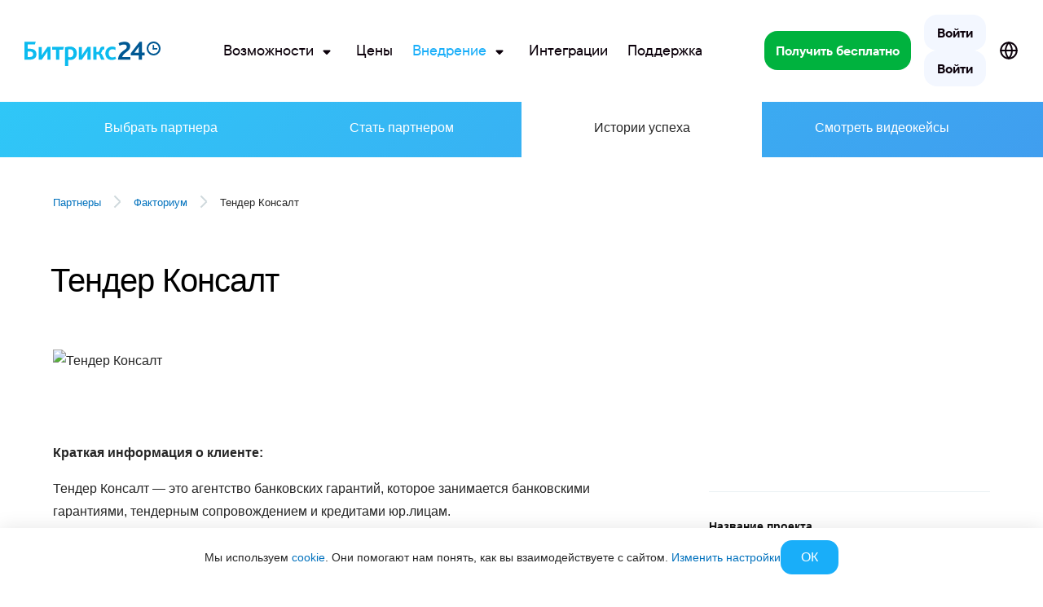

--- FILE ---
content_type: text/html; charset=UTF-8
request_url: https://www.bitrix24.ru/partners/case/14237448/
body_size: 49255
content:
<!DOCTYPE html>
<html
	xml:lang="ru"
	lang="ru"
	dir="ltr">
<head>
	<!--#start-dns-prefetch-resource-marker#--><link rel="preconnect" href="https://bitrix24.team"><link rel="preconnect" href="https://fonts.bitrix24.ru" crossorigin><!--#start-preload-css-resource-marker#--><link href="https://fonts.bitrix24.ru/css2?family=Montserrat:ital,wght@0,100;0,200;0,300;0,400;0,500;0,600;0,700;0,800;0,900;1,100;1,200;1,300;1,400;1,500;1,600;1,700;1,800;1,900&display=swap&ncc=1" rel="preload" as="style"><link href="/bitrix/js/ui/design-tokens/dist/ui.design-tokens.min.css?172718260723463" rel="preload" as="style"><link href="/bitrix/js/ui/fonts/opensans/ui.font.opensans.min.css?16678227162320" rel="preload" as="style"><link href="/bitrix/js/main/popup/dist/main.popup.bundle.min.css?175629855028056" rel="preload" as="style"><link href="/bitrix/js/main/loader/dist/loader.bundle.min.css?15597320012029" rel="preload" as="style"><link href="/bitrix/js/sb/util/crm/form/kernel.min.css?1683818360127" rel="preload" as="style"><link href="/bitrix/js/sb/bx/bbcode/tooltipinfoicon/style.min.css?17495670751833" rel="preload" as="style"><link href="/bitrix/cache/css/ru/bitrix24_2017/page_c30feda14cd0782be91ab0040cb33210/page_c30feda14cd0782be91ab0040cb33210_v1.css?1766416433229323" rel="preload" as="style"><link href="/bitrix/cache/css/ru/bitrix24_2017/default_a09b4a5a19baba4b8a4f9db03e87de7a/default_a09b4a5a19baba4b8a4f9db03e87de7a_v1.css?17663930551808" rel="preload" as="style"><link href="/bitrix/cache/css/ru/bitrix24_2017/_css_critical_36842d9d1c84010137489a4a62ea5971/_css_critical_36842d9d1c84010137489a4a62ea5971_v1.css?176639359199084" rel="preload" as="style"><link href="/bitrix/cache/css/ru/bitrix24_2017/_css_content_vendors_2929bce33f5c40acb9fcece8a09c430f/_css_content_vendors_2929bce33f5c40acb9fcece8a09c430f_v1.css?1766393057163380" rel="preload" as="style"><link href="/bitrix/cache/css/ru/bitrix24_2017/template_f4d5e99d921c460cd53613cb8317f95d/template_f4d5e99d921c460cd53613cb8317f95d_v1.css?1768979715145677" rel="preload" as="style"><link href="/bitrix/js/main/core/core.min.js?1756298629229643" rel="preload" as="script"><link href="/bitrix/cache/js/ru/bitrix24_2017/kernel_main/kernel_main_v1.js?1766398971155830" rel="preload" as="script"><link href="/bitrix/js/sb/optimization/webpconvert/handler.min.js?1748524618746" rel="preload" as="script"><link href="/bitrix/js/ui/dexie/dist/dexie.bundle.min.js?1756298578102530" rel="preload" as="script"><link href="/bitrix/js/main/core/core_ls.min.js?17485245382683" rel="preload" as="script"><link href="/bitrix/js/main/core/core_frame_cache.min.js?175629858810481" rel="preload" as="script"><link href="/bitrix/js/sb/util/clipboard/source/dist/source.embedder.bundle.min.js?17416885641905" rel="preload" as="script"><link href="/bitrix/js/sb/util/network/authorization/status/dist/script.min.js?17664721061961" rel="preload" as="script"><link href="/bitrix/js/main/popup/dist/main.popup.bundle.min.js?176537199567480" rel="preload" as="script"><link href="/bitrix/js/main/loader/dist/loader.bundle.min.js?17271826184392" rel="preload" as="script"><link href="/bitrix/js/sb/util/url/sef/constructor.min.js?16910652642521" rel="preload" as="script"><link href="/bitrix/js/main/jquery/jquery-1.12.4.min.js?166782265697163" rel="preload" as="script"><link href="/bitrix/js/sb/util/crm/form/kernel.js?16287056802739" rel="preload" as="script"><link href="/bitrix/js/sb/util/crm/form/preset.js?17520428411200" rel="preload" as="script"><link href="/bitrix/js/sb/util/crm/form/request/main.min.js?16807688294691" rel="preload" as="script"><script data-skip-moving="true">;(function(node){node=document.createElement('SCRIPT');node.setAttribute('type','text/javascript');node.setAttribute('async','');node.setAttribute('src','/local/components/sb/cookie.manager.bitrix24/templates/.default/base.min.js?'+(Date.now()/86400000|0));node.onload=function(){BX.SB.Util.Gdpr.Cookie.Manager.init({"cookieNameList":{"gdpr":"BITRIX_SM_USER_GDPR_SETTINGS"},"cookieTypeList":{"gdpr":{"persistent":"necessary","analytical":"analytical"}}});};if(node){(document.getElementsByTagName('head')[0]||document.documentElement).appendChild(node);}})(null);</script><!--#start-preload-js-resource-marker#--><link href="https://fonts.bitrix24.ru/css2?family=Montserrat:ital,wght@0,100;0,200;0,300;0,400;0,500;0,600;0,700;0,800;0,900;1,100;1,200;1,300;1,400;1,500;1,600;1,700;1,800;1,900&display=swap&ncc=1" rel="stylesheet" data-role="google-fonts" />
<script data-skip-moving="true">(function() {
		const list = [['dir',':dir(ltr)']];
		const matches = function(selector) {
			const matchesFn = (document.documentElement.matches || document.documentElement.msMatchesSelector);

			try {
				return matchesFn.call(document.documentElement, selector);
			} catch (e) {
				return false;
			}
		};
		list.forEach((pair) => {
			if (!matches(pair[1]))
			{
				document.documentElement.setAttribute(
					'not-supports',
					(document.documentElement.getAttribute('not-supports') || '|') + pair[0] + '|'
				);
			}
		});
	})();</script>
<style type="text/css">.bx-composite-btn {background: url(/bitrix/images/main/composite/sprite-1x.png) no-repeat right 0 #e94524;border-radius: 15px;color: #fff !important;display: inline-block;line-height: 30px;font-family: "Helvetica Neue", Helvetica, Arial, sans-serif !important;font-size: 12px !important;font-weight: bold !important;height: 31px !important;padding: 0 42px 0 17px !important;vertical-align: middle !important;text-decoration: none !important;}@media screen   and (min-device-width: 1200px)   and (max-device-width: 1600px)   and (-webkit-min-device-pixel-ratio: 2)  and (min-resolution: 192dpi) {.bx-composite-btn {background-image: url(/bitrix/images/main/composite/sprite-2x.png);background-size: 42px 124px;}}.bx-composite-btn-fixed {position: absolute;top: -45px;right: 15px;z-index: 10;}.bx-btn-white {background-position: right 0;color: #fff !important;}.bx-btn-black {background-position: right -31px;color: #000 !important;}.bx-btn-red {background-position: right -62px;color: #555 !important;}.bx-btn-grey {background-position: right -93px;color: #657b89 !important;}.bx-btn-border {border: 1px solid #d4d4d4;height: 29px !important;line-height: 29px !important;}.bx-composite-loading {display: block;width: 40px;height: 40px;background: url(/bitrix/images/main/composite/loading.gif);}</style>
<script data-skip-moving="true">(function(w, d) {var v = w.frameCacheVars = {"CACHE_MODE":"HTMLCACHE","banner":{"url":"https:\/\/www.1c-bitrix.ru\/composite\/","text":"Быстро с 1С-Битрикс","bgcolor":"#2fc7f7","style":"white"},"storageBlocks":[],"dynamicBlocks":{"bx-cookie-manager-bitrix24":"d41d8cd98f00","advertising_header_infoline_banner":"d41d8cd98f00","taxN1C":"d41d8cd98f00","create_portal_6fa05d10463ed97eeaf70eabc2afa5a5":"83a9a0d4e8d8","gdpr_manager":"d41d8cd98f00","main-gdpr-user-settings_section":"d41d8cd98f00","UHdQMN":"c9a9ac94110f","advertising_banner_popup":"d41d8cd98f00","bx-sb-portal-auth-bitrix24":"d41d8cd98f00","create_portal_229e0a90fd05f9f58b3eed862d17e160":"dc28dbe9c586","create_portal_91569ac1f85cc51d11084e090cadd668":"00115c1bec05","7oB3wx":"d41d8cd98f00","AuBsm9":"d41d8cd98f00"},"AUTO_UPDATE":true,"AUTO_UPDATE_TTL":120,"version":2};var inv = false;if (v.AUTO_UPDATE === false){if (v.AUTO_UPDATE_TTL && v.AUTO_UPDATE_TTL > 0){var lm = Date.parse(d.lastModified);if (!isNaN(lm)){var td = new Date().getTime();if ((lm + v.AUTO_UPDATE_TTL * 1000) >= td){w.frameRequestStart = false;w.preventAutoUpdate = true;return;}inv = true;}}else{w.frameRequestStart = false;w.preventAutoUpdate = true;return;}}var r = w.XMLHttpRequest ? new XMLHttpRequest() : (w.ActiveXObject ? new w.ActiveXObject("Microsoft.XMLHTTP") : null);if (!r) { return; }w.frameRequestStart = true;var m = v.CACHE_MODE; var l = w.location; var x = new Date().getTime();var q = "?bxrand=" + x + (l.search.length > 0 ? "&" + l.search.substring(1) : "");var u = l.protocol + "//" + l.host + l.pathname + q;r.open("GET", u, true);r.setRequestHeader("BX-ACTION-TYPE", "get_dynamic");r.setRequestHeader("X-Bitrix-Composite", "get_dynamic");r.setRequestHeader("BX-CACHE-MODE", m);r.setRequestHeader("BX-CACHE-BLOCKS", v.dynamicBlocks ? JSON.stringify(v.dynamicBlocks) : "");if (inv){r.setRequestHeader("BX-INVALIDATE-CACHE", "Y");}try { r.setRequestHeader("BX-REF", d.referrer || "");} catch(e) {}if (m === "APPCACHE"){r.setRequestHeader("BX-APPCACHE-PARAMS", JSON.stringify(v.PARAMS));r.setRequestHeader("BX-APPCACHE-URL", v.PAGE_URL ? v.PAGE_URL : "");}r.onreadystatechange = function() {if (r.readyState != 4) { return; }var a = r.getResponseHeader("BX-RAND");var b = w.BX && w.BX.frameCache ? w.BX.frameCache : false;if (a != x || !((r.status >= 200 && r.status < 300) || r.status === 304 || r.status === 1223 || r.status === 0)){var f = {error:true, reason:a!=x?"bad_rand":"bad_status", url:u, xhr:r, status:r.status};if (w.BX && w.BX.ready && b){BX.ready(function() {setTimeout(function(){BX.onCustomEvent("onFrameDataRequestFail", [f]);}, 0);});}w.frameRequestFail = f;return;}if (b){b.onFrameDataReceived(r.responseText);if (!w.frameUpdateInvoked){b.update(false);}w.frameUpdateInvoked = true;}else{w.frameDataString = r.responseText;}};r.send();var p = w.performance;if (p && p.addEventListener && p.getEntries && p.setResourceTimingBufferSize){var e = 'resourcetimingbufferfull';var h = function() {if (w.BX && w.BX.frameCache && w.BX.frameCache.frameDataInserted){p.removeEventListener(e, h);}else {p.setResourceTimingBufferSize(p.getEntries().length + 50);}};p.addEventListener(e, h);}})(window, document);</script>
<script data-skip-moving="true">(function(w, d, n) {var cl = "bx-core";var ht = d.documentElement;var htc = ht ? ht.className : undefined;if (htc === undefined || htc.indexOf(cl) !== -1){return;}var ua = n.userAgent;if (/(iPad;)|(iPhone;)/i.test(ua)){cl += " bx-ios";}else if (/Windows/i.test(ua)){cl += ' bx-win';}else if (/Macintosh/i.test(ua)){cl += " bx-mac";}else if (/Linux/i.test(ua) && !/Android/i.test(ua)){cl += " bx-linux";}else if (/Android/i.test(ua)){cl += " bx-android";}cl += (/(ipad|iphone|android|mobile|touch)/i.test(ua) ? " bx-touch" : " bx-no-touch");cl += w.devicePixelRatio && w.devicePixelRatio >= 2? " bx-retina": " bx-no-retina";if (/AppleWebKit/.test(ua)){cl += " bx-chrome";}else if (/Opera/.test(ua)){cl += " bx-opera";}else if (/Firefox/.test(ua)){cl += " bx-firefox";}ht.className = htc ? htc + " " + cl : cl;})(window, document, navigator);</script>


<link href="/bitrix/js/ui/design-tokens/dist/ui.design-tokens.min.css?172718260723463" type="text/css"  rel="stylesheet" />
<link href="/bitrix/js/ui/fonts/opensans/ui.font.opensans.min.css?16678227162320" type="text/css"  rel="stylesheet" />
<link href="/bitrix/js/main/popup/dist/main.popup.bundle.min.css?175629855028056" type="text/css"  rel="stylesheet" />
<link href="/bitrix/js/main/loader/dist/loader.bundle.min.css?15597320012029" type="text/css"  rel="stylesheet" />
<link href="/bitrix/js/sb/util/crm/form/kernel.min.css?1683818360127" type="text/css"  rel="stylesheet" />
<link href="/bitrix/js/sb/bx/bbcode/tooltipinfoicon/style.min.css?17495670751833" type="text/css"  rel="stylesheet" />
<link href="/bitrix/cache/css/ru/bitrix24_2017/page_c30feda14cd0782be91ab0040cb33210/page_c30feda14cd0782be91ab0040cb33210_v1.css?1766416433229323" type="text/css"  rel="stylesheet" />
<link href="/bitrix/cache/css/ru/bitrix24_2017/default_a09b4a5a19baba4b8a4f9db03e87de7a/default_a09b4a5a19baba4b8a4f9db03e87de7a_v1.css?17663930551808" type="text/css"  rel="stylesheet" />
<link href="/bitrix/cache/css/ru/bitrix24_2017/_css_critical_36842d9d1c84010137489a4a62ea5971/_css_critical_36842d9d1c84010137489a4a62ea5971_v1.css?176639359199084" type="text/css"  rel="stylesheet" />
<link href="/bitrix/cache/css/ru/bitrix24_2017/_css_content_vendors_2929bce33f5c40acb9fcece8a09c430f/_css_content_vendors_2929bce33f5c40acb9fcece8a09c430f_v1.css?1766393057163380" type="text/css"  rel="stylesheet" />
<link href="/bitrix/cache/css/ru/bitrix24_2017/template_f4d5e99d921c460cd53613cb8317f95d/template_f4d5e99d921c460cd53613cb8317f95d_v1.css?1768979715145677" type="text/css"  data-template-style="true" rel="stylesheet" />
	<link rel="icon" type="image/svg+xml" href="https://www.bitrix24.ru/favicon.svg">
	<link rel="icon" type="image/png" sizes="32x32" href="https://www.bitrix24.ru/favicon-32x32.png">
	<link rel="icon" type="image/png" sizes="16x16" href="https://www.bitrix24.ru/favicon-16x16.png">
	<link rel="icon" type="image/x-icon" href="https://www.bitrix24.ru/favicon.ico">
	<link rel="apple-touch-icon" sizes="180x180" href="https://www.bitrix24.ru/apple-touch-icon.png">
	<meta http-equiv="Content-Type" content="text/html; charset=UTF-8" />
<meta name="viewport" content="width=device-width, initial-scale=1">	<meta name="robots" content="noyaca" />
	<meta name="robots" content="noodp" />
	
<meta name="robots" content="all" />
<meta name="keywords" content="" />
<meta name="description" content="Узнайте, как Битрикс24 помогает организовать работу компаниям из разных отраслей. В кейсе описано, как наш партнер Факториум успешно внедрил Тендер Консалт. Сфера бизнеса: Консалтинговые и управленческие услуги." />
<link rel="canonical" href="https://www.bitrix24.ru/partners/case/14237448/" />


<meta property="og:title" content="Тендер Консалт" />
<meta property="og:description" content="Узнайте, как Битрикс24 помогает организовать работу компаниям из разных отраслей. В кейсе описано, как наш партнер Факториум успешно внедрил Тендер Консалт. Сфера бизнеса: Консалтинговые и управленческие услуги." />
<meta property="og:image" content="https://www.bitrix24.ru/images/rich-bitrix24.png" />
<meta property="og:image:width" content="" />
<meta property="og:image:height" content="" />
<meta property="og:url" content="https://www.bitrix24.ru/partners/case/14237448/" />

<meta name="twitter:title" content="Тендер Консалт">
<meta name="twitter:description" content="Узнайте, как Битрикс24 помогает организовать работу компаниям из разных отраслей. В кейсе описано, как наш партнер Факториум успешно внедрил Тендер Консалт. Сфера бизнеса: Консалтинговые и управленческие услуги.">
<meta name="twitter:image" content="https://www.bitrix24.ru/images/rich-bitrix24.png">
<meta name="twitter:card" content="summary_large_image">
<meta name="twitter:site" content="">

<meta name="yandex-verification" content="4de9e2fbb3ecdf07"/>
<meta name="google-site-verification" content="rz1h4LHQ0KYzxPbNh4ljYeEMq1lzHwVbbjW3nDq-ZZU"/>
<meta name="google-site-verification" content="xP_gwTmjiGlgn0Y6qEIsTQgB5cQ0NzIy9k1BlRZistA"/>
<meta name="facebook-domain-verification" content="wdp1da6iktodnhu0rljhkr2ie1msdk"/>
<meta name="msvalidate.01" content="7F28310B94E159233DAA26A0A9A0A4F7"/>
<title>Кейс: Тендер Консалт. Внедрил официальный партнер Битрикс24 — Факториум.</title>



<script type="extension/settings" data-extension="sb.util.network.authorization.status">{"networkNumber":"2","networkUri":"https:\/\/auth2.bitrix24.net\/bitrix\/js\/b24network\/auth-status.js"}</script>



</head>
<body class="main-body main-body_region_ru ">
<script data-skip-moving="true" type="text/html" data-bx-gdpr-counter-loader="head">(function(w,d,s,l,i){w[l]=w[l]||[];w[l].push({'gtm.start':new Date().getTime(),event:'gtm.js'});var f=d.getElementsByTagName(s)[0],j=d.createElement(s),dl=l!='dataLayer'?'&l='+l:'';j.async=true;j.src='https://www.googletagmanager.com/gtm.js?id='+i+dl;f.parentNode.insertBefore(j,f);})(window,document,'script','dataLayer','GTM-MH887J');	;(function(){const user = 'auth0';
			window.dataLayer = window.dataLayer || [];
			dataLayer.push({'event': 'user_visit_' + user});})();
</script>
		<script data-skip-moving="true" type="text/html" data-bx-gdpr-counter-loader="body"><noscript><iframe src="https://www.googletagmanager.com/ns.html?id=GTM-MH887J" height="0" width="0" style="display:none;visibility:hidden"></iframe></noscript></script>
		<script data-skip-moving="true">!function(){function e(n){t(),n.currentTarget.removeEventListener(n.type,e)}function t(){if(window.isGtmInitialized)return!1;window.isGtmInitialized=!0,function(e,t,n,o,i,r,b){let c=e.location.search.match(new RegExp("[?&]"+encodeURIComponent("enable_counters_initialization")+"=([^&]*)"))||[];if("Y"!==decodeURIComponent(c[1])&&t.cookie.match(new RegExp("(?:^|; )"+"DEV_OFFICE_USER".replace(/([\.$?*|{}\(\)\[\]\\\/\+^])/g,"\\$1")+"=([^;]*)")))return;let d=t.cookie.match(new RegExp("(?:^|; )"+"BITRIX_SM_USER_GDPR_SETTINGS".replace(/([\.$?*|{}\(\)\[\]\\\/\+^])/g,"\\$1")+"=([^;]*)"));d=d?decodeURIComponent(d[1]):b;let a=!0;if((d=JSON.parse(d)||{})[r]&&"N"===d[r].enabled&&(a=!1),a){let e,i,r=t.getElementsByTagName(n)[0],d=r.parentNode,a=t.querySelectorAll("["+o+"]");for(let c in a)if(a.hasOwnProperty(c)){let l=a[c],s=l.getAttribute(o),u=l.innerHTML;if(u)switch(s){case"head":(e=t.createElement(n)).async=!0,e.innerHTML=u,d.insertBefore(e,r);break;case"body":(e=t.createElement("DIV")).innerHTML=u,i=e.childNodes;for(let e=0;e<i.length;e++)t.body.insertBefore(i[e],t.body.nextSibling)}l.parentNode.removeChild(l)}}}(window,document,"script","data-bx-gdpr-counter-loader",0,"analytical","{\"necessary\":{\"isMain\":\"Y\",\"type\":\"necessary\",\"enabled\":\"Y\",\"changingAllowed\":\"Y\"},\"analytical\":{\"type\":\"analytical\",\"enabled\":\"Y\",\"changingAllowed\":\"Y\"}}")}t()}();</script><div aria-hidden="true">
	<style>*.csvgsn--var--colored--blue,svg.icon--colored--blue,svg:has(>use.icon--colored--blue){--csvgsn--fill-color:#19aef9}*.csvgsn--var--colored--purple,svg.icon--colored--purple,svg:has(>use.icon--colored--purple){--csvgsn--fill-color:#b141f5}*.csvgsn--var--colored--orange,svg.icon--colored--orange,svg:has(>use.icon--colored--orange){--csvgsn--fill-color:#ff9839}*.csvgsn--var--colored--gold,svg.icon--colored--gold,svg:has(>use.icon--colored--gold){--csvgsn--fill-color:#fab400}*.csvgsn--var--colored--green,svg.icon--colored--green,svg:has(>use.icon--colored--green){--csvgsn--fill-color:#00b33e}*.csvgsn--var--colored--red,svg.icon--colored--red,svg:has(>use.icon--colored--red){--csvgsn--fill-color:#f84b33}*.csvgsn--var--colored--white,svg.icon--colored--white,svg:has(>use.icon--colored--white){--csvgsn--fill-color:#ffffff}</style>
	<svg xmlns="http://www.w3.org/2000/svg" xmlns:xlink="http://www.w3.org/1999/xlink" style="position: absolute; width: 0; height: 0" id="__CONTENT_SVG_SPRITE_NODE__">
		<symbol width="32" height="32" viewBox="0 0 32 32" fill="none" xmlns="http://www.w3.org/2000/svg" id="icon--bag-shopping--solid"><path fill-rule="evenodd" clip-rule="evenodd" d="M9.464 6.679a6.669 6.669 0 0 1 13.072 0c.296.008.57.02.824.04.697.054 1.338.172 1.951.463a5.333 5.333 0 0 1 2.297 2.09c.347.584.523 1.212.643 1.9.114.662.19 1.474.282 2.454l.81 8.643c.11 1.164.2 2.12.207 2.901.007.808-.07 1.556-.376 2.268a5.334 5.334 0 0 1-2.346 2.577c-.68.371-1.419.517-2.223.585-.778.066-1.74.066-2.908.066H10.304c-1.17 0-2.13 0-2.908-.066-.805-.068-1.543-.214-2.224-.585a5.334 5.334 0 0 1-2.346-2.577c-.306-.711-.383-1.46-.375-2.268.007-.78.096-1.737.206-2.901l.81-8.643c.092-.98.168-1.792.282-2.453.12-.689.296-1.317.643-1.9A5.333 5.333 0 0 1 6.69 7.182c.613-.291 1.255-.409 1.952-.463.253-.02.527-.032.823-.04zm2.764-.013a4.002 4.002 0 0 1 7.545 0h-7.545z" fill="var(--csvgsn--fill-color)"/></symbol>
		<symbol width="32" height="32" viewBox="0 0 32 32" fill="none" xmlns="http://www.w3.org/2000/svg" id="icon--presentation-screen--solid"><path d="M16 1.333c.736 0 1.333.597 1.333 1.333V4h7.785c.703 0 1.309 0 1.808.04.527.043 1.052.139 1.556.396a4 4 0 0 1 1.748 1.748c.257.504.352 1.029.396 1.556.04.5.04 1.105.04 1.808v8.903c0 .703 0 1.31-.04 1.809-.044.527-.139 1.051-.396 1.556a4 4 0 0 1-1.748 1.748c-.504.257-1.029.352-1.556.395-.499.04-1.105.04-1.808.04h-1.9l4.391 4.391a1.333 1.333 0 1 1-1.886 1.886L19.448 24h-2.114v5.333a1.333 1.333 0 1 1-2.667 0V24h-2.114l-6.276 6.276A1.333 1.333 0 0 1 4.39 28.39L8.78 24H6.883c-.703 0-1.31 0-1.809-.041-.527-.043-1.051-.138-1.556-.395a4 4 0 0 1-1.748-1.748c-.257-.505-.352-1.03-.395-1.556-.041-.5-.041-1.106-.041-1.809V9.548c0-.703 0-1.309.04-1.808.044-.527.139-1.052.396-1.556a4 4 0 0 1 1.748-1.748c.505-.257 1.029-.353 1.556-.396C5.573 4 6.179 4 6.882 4h7.784V2.666c0-.736.597-1.333 1.334-1.333z" fill="var(--csvgsn--fill-color)"/></symbol>
		<symbol width="32" height="32" viewBox="0 0 32 32" fill="none" xmlns="http://www.w3.org/2000/svg" id="icon--wrench--solid"><path fill-rule="evenodd" clip-rule="evenodd" d="M12 10.667a9.333 9.333 0 0 1 12.47-8.793 1.333 1.333 0 0 1 .495 2.199l-2.991 3.023c-.425.429-.637.643-.737.88-.14.334-.139.71.003 1.042.102.237.315.45.742.876.427.427.64.64.878.742.333.142.71.142 1.043.001.237-.1.451-.314.88-.74l3.072-3.057a1.333 1.333 0 0 1 2.186.462 9.333 9.333 0 0 1-10.924 12.434 20.788 20.788 0 0 0-.777-.18l-.017.015a11.96 11.96 0 0 0-.383.375l-8.33 8.33a4.162 4.162 0 1 1-5.886-5.885l8.33-8.33c.192-.193.3-.301.375-.384.02-.023.009-.049.001-.088-.031-.156-.083-.37-.165-.707A9.35 9.35 0 0 1 12 10.668z" fill="var(--csvgsn--fill-color)"/></symbol>
		<symbol width="32" height="32" viewBox="0 0 32 32" fill="none" xmlns="http://www.w3.org/2000/svg" id="icon--sign--solid"><path d="M29.193 21.121H8.034c.335-.66.67-1.337 1.007-2.027 1.88.208 4.105-1.108 6.637-3.929.075.209.16.424.252.642.819 1.919 1.876 3.013 3.146 3.253 1.3.252 2.59-.406 3.91-1.99.859 1.015 2.62 2.038 6.207 2.038a1.007 1.007 0 0 0 0-2.014c-3.854 0-4.977-1.332-5.033-2.04a1.006 1.006 0 0 0-1.952-.32c-1.532 2.296-2.439 2.408-2.769 2.348-1.048-.198-2.023-2.634-2.352-4.217a1.006 1.006 0 0 0-1.862-.28c-2.492 3.097-4.163 4.152-5.211 4.421 1.068-2.376 1.866-4.46 2.377-6.216.858-2.95.921-5.013.19-6.305C12.203 3.81 11.41 3.006 9.824 3h-.032c-2.013.014-3.599 1.925-4.356 5.248-.452 1.977-.526 4.176-.206 6.04.321 1.864.99 3.21 1.957 4.013-.468.973-.947 1.923-1.413 2.823H3.018a1.007 1.007 0 0 0 0 2.013h1.688c-1.425 2.643-2.532 4.485-2.55 4.515a1.007 1.007 0 1 0 1.725 1.037c.02-.032 1.419-2.364 3.109-5.552h22.203a1.007 1.007 0 0 0 0-2.013v-.003zm-5.033-6.04v-.027.027z" fill="var(--csvgsn--fill-color)"/></symbol>
		<symbol width="32" height="32" viewBox="0 0 32 32" fill="none" xmlns="http://www.w3.org/2000/svg" id="icon--trophy--solid"><path fill-rule="evenodd" clip-rule="evenodd" d="M9.926 1.333h-.12c-.417-.002-.932-.004-1.385.161-.74.27-1.324.853-1.593 1.594-.107.292-.144.61-.156.912h-2.04c-.28 0-.553 0-.785.016a2.705 2.705 0 0 0-.867.187c-.654.27-1.173.79-1.444 1.443-.129.312-.17.613-.187.867-.016.232-.016.505-.016.785v.885c0 1.06 0 1.848.182 2.53a5.333 5.333 0 0 0 3.771 3.772c.508.136 1.074.17 1.766.179a9.344 9.344 0 0 0 7.615 6.575v1.427h-.593A6.074 6.074 0 0 0 8 28.741c0 1.063.862 1.925 1.926 1.925h12.148A1.926 1.926 0 0 0 24 28.741a6.074 6.074 0 0 0-6.074-6.075h-.593V21.24a9.344 9.344 0 0 0 7.615-6.575c.693-.009 1.258-.043 1.766-.18a5.334 5.334 0 0 0 3.771-3.77c.183-.683.182-1.47.182-2.53v-.886c0-.28 0-.553-.016-.785a2.703 2.703 0 0 0-.187-.867 2.667 2.667 0 0 0-1.444-1.443 2.705 2.705 0 0 0-.866-.187C27.922 4 27.649 4 27.369 4h-2.04a3.04 3.04 0 0 0-.156-.912 2.667 2.667 0 0 0-1.594-1.594c-.453-.165-.968-.163-1.385-.161H9.926zm-3.26 6.4c0-.373 0-.56-.072-.702a.667.667 0 0 0-.291-.292c-.143-.072-.33-.072-.703-.072h-.609c-.352 0-.528 0-.667.067a.676.676 0 0 0-.289.275c-.075.135-.084.306-.102.647-.042.803-.038 1.638.158 2.367.247.92.965 1.64 1.886 1.886.158.042.346.065.69.078V7.733zm18.667.005c0-.375 0-.563.073-.705a.667.667 0 0 1 .293-.292c.143-.072.33-.072.705-.07l.598.002c.35.002.526.002.664.07.12.06.223.158.288.275.075.134.084.304.102.644.043.805.042 1.656-.147 2.361a2.667 2.667 0 0 1-1.885 1.886c-.159.042-.347.065-.69.078v-4.25z" fill="var(--csvgsn--fill-color)"/></symbol>
		<symbol width="32" height="32" viewBox="0 0 32 32" fill="none" xmlns="http://www.w3.org/2000/svg" id="icon--suitcase--solid"><path fill-rule="evenodd" clip-rule="evenodd" d="M15.817 2.667h.367c1.06 0 1.848-.001 2.53.182a5.333 5.333 0 0 1 3.771 3.771c.11.41.154.858.171 1.38h2.462c.703 0 1.31 0 1.809.041.527.043 1.051.138 1.556.395a4 4 0 0 1 1.748 1.748c.257.505.352 1.03.395 1.556.04.5.04 1.106.04 1.809v10.236c0 .703 0 1.31-.04 1.809-.043.527-.138 1.051-.395 1.556a4 4 0 0 1-1.748 1.748c-.505.257-1.029.352-1.556.395-.5.04-1.106.04-1.809.04H6.882c-.703 0-1.31 0-1.809-.04-.527-.043-1.051-.138-1.555-.395a4 4 0 0 1-1.749-1.748c-.257-.505-.352-1.03-.395-1.556-.04-.5-.04-1.106-.04-1.809V13.55c0-.703 0-1.31.04-1.809.043-.527.138-1.051.395-1.556a4 4 0 0 1 1.749-1.748c.504-.257 1.028-.352 1.555-.395.5-.04 1.106-.04 1.81-.04h2.462c.017-.523.06-.971.17-1.38a5.333 5.333 0 0 1 3.772-3.772c.682-.183 1.47-.183 2.53-.182zM19.987 8h-7.974c.013-.343.036-.531.078-.69a2.666 2.666 0 0 1 1.886-1.885c.296-.08.697-.091 2.023-.091s1.727.011 2.024.09c.92.247 1.639.966 1.885 1.886.043.159.066.347.078.69z" fill="var(--csvgsn--fill-color)"/></symbol>
		<symbol width="32" height="32" viewBox="0 0 32 32" fill="none" xmlns="http://www.w3.org/2000/svg" id="icon--rocket-launch--solid"><path d="M20.308 3.623a18.507 18.507 0 0 1 9.034-2.29c.733.004 1.325.6 1.325 1.333 0 3.747-1.052 10.277-7.804 15.222.114.477.243 1.105.333 1.798.097.757.152 1.627.072 2.484-.078.846-.297 1.776-.825 2.57l-.002.001c-.905 1.353-2.612 2.138-3.805 2.57a16.805 16.805 0 0 1-2.335.655c-.41.078-.83-.004-1.155-.276a1.333 1.333 0 0 1-.48-1.024v-6.114l-3.218-3.219H5.333a1.333 1.333 0 0 1-1.312-1.571 16.833 16.833 0 0 1 .667-2.398c.433-1.193 1.217-2.9 2.57-3.806h.002c.794-.53 1.724-.748 2.57-.827.856-.08 1.727-.024 2.484.073.7.09 1.334.221 1.812.336a18.507 18.507 0 0 1 6.182-5.517z" fill="var(--csvgsn--fill-color)"/><path fill-rule="evenodd" clip-rule="evenodd" d="M8.004 19.984a4.24 4.24 0 0 0-2.862.995c-.703.59-1.219 1.404-1.6 2.186-.39.797-.686 1.658-.907 2.431a23.118 23.118 0 0 0-.623 2.89v.003a1.334 1.334 0 0 0 1.5 1.499l.248-.037a23.139 23.139 0 0 0 2.644-.586c.772-.221 1.633-.517 2.43-.907.782-.382 1.595-.897 2.186-1.6 1.361-1.611 1.381-4.123-.203-5.687l-.017-.016a4.24 4.24 0 0 0-2.796-1.17z" fill="var(--csvgsn--fill-color)"/></symbol>
		<symbol width="32" height="32" viewBox="0 0 32 32" fill="none" xmlns="http://www.w3.org/2000/svg" id="icon--clicked-arrow-pointer--solid"><path d="M12 1.333c.736 0 1.333.597 1.333 1.334v2a1.333 1.333 0 0 1-2.666 0v-2c0-.737.597-1.333 1.333-1.333zM4.39 4.39c.521-.52 1.365-.52 1.886 0L7.69 5.806A1.333 1.333 0 0 1 5.805 7.69L4.39 6.276a1.333 1.333 0 0 1 0-1.885zM7.69 18.276a1.333 1.333 0 1 0-1.885-1.885L4.39 17.805a1.333 1.333 0 1 0 1.886 1.886l1.414-1.415zM19.69 4.39c.521.521.521 1.366 0 1.886l-1.414 1.415a1.333 1.333 0 0 1-1.886-1.886l1.415-1.414c.52-.521 1.365-.521 1.885 0zM2.667 10.667a1.333 1.333 0 0 0 0 2.667h2a1.333 1.333 0 0 0 0-2.667h-2zM11.742 10.064a1.333 1.333 0 0 0-1.678 1.678l5.482 17.037a1.333 1.333 0 0 0 2.212.534l2.909-2.909 3.872 3.872a1.333 1.333 0 0 0 1.885 0l3.852-3.852a1.334 1.334 0 0 0 0-1.885l-3.872-3.872 2.91-2.91a1.333 1.333 0 0 0-.535-2.211l-17.037-5.482z" fill="var(--csvgsn--fill-color)"/></symbol>
		<symbol width="32" height="32" viewBox="0 0 32 32" fill="none" xmlns="http://www.w3.org/2000/svg" id="icon--chart-simple--solid"><rect x="3" y="11" width="4" height="10" rx="1" fill="var(--csvgsn--fill-color)"/><rect x="10" y="7" width="6" height="18" rx="1.5" fill="var(--csvgsn--fill-color)"/><rect x="19" y="4" width="9" height="24" rx="2" fill="var(--csvgsn--fill-color)"/></symbol>
		<symbol width="32" height="32" viewBox="0 0 32 32" fill="none" xmlns="http://www.w3.org/2000/svg" id="icon--users--solid"><path d="M21.882 23.62v3.047H4v-3.048s0-6.095 8.941-6.095 8.941 6.095 8.941 6.095zm-4.47-13.715c0-.904-.262-1.788-.754-2.54a4.493 4.493 0 0 0-2.006-1.684 4.38 4.38 0 0 0-2.583-.26A4.44 4.44 0 0 0 9.78 6.672a4.604 4.604 0 0 0-1.224 2.341 4.667 4.667 0 0 0 .255 2.641 4.55 4.55 0 0 0 1.646 2.052 4.4 4.4 0 0 0 2.484.77 4.421 4.421 0 0 0 3.161-1.339 4.624 4.624 0 0 0 1.31-3.232zm4.768 7.71a8.53 8.53 0 0 1 1.932 2.726c.46 1.031.716 2.145.75 3.278v3.048h4.471v-3.048s0-5.257-7.153-6.004zM20.392 5.334c-.45 0-.898.072-1.326.213a7.739 7.739 0 0 1 1.34 4.358c0 1.559-.468 3.08-1.34 4.358a4.25 4.25 0 0 0 1.326.213 4.421 4.421 0 0 0 3.161-1.339 4.624 4.624 0 0 0 1.31-3.232 4.624 4.624 0 0 0-1.31-3.233 4.421 4.421 0 0 0-3.16-1.338z" fill="var(--csvgsn--fill-color)"/></symbol>
		<symbol width="32" height="32" viewBox="0 0 32 32" fill="none" xmlns="http://www.w3.org/2000/svg" id="icon--messages--solid"><path d="M31.2 20.422c0-1.548 0-2.322-.29-2.913a2.717 2.717 0 0 0-1.166-1.208C29.174 16 28.427 16 26.934 16h-7.467c-1.493 0-2.24 0-2.81.301-.502.265-.91.688-1.166 1.208-.29.591-.29 1.365-.29 2.913v3.474c0 1.548 0 2.322.29 2.913.256.52.664.943 1.166 1.208.57.3 1.317.3 2.81.3h2.396c.497 0 .745 0 .985.047.213.04.42.108.617.2.222.104.426.251.834.545L27.2 31.2v-2.882c1.242 0 1.863 0 2.353-.21a2.717 2.717 0 0 0 1.444-1.496c.203-.508.203-1.152.203-2.44v-3.75z" fill="var(--csvgsn--fill-color)"/><path d="M18.476 2.4h-9.75c-2.215 0-3.322 0-4.167.421-.744.37-1.349.961-1.728 1.688-.43.826-.43 1.907-.43 4.07v5.977c0 .664 0 .997.041 1.275.253 1.688 1.61 3.013 3.338 3.26.715.103 1.305.626 1.305 1.348v1.977c0 .786 0 1.179.159 1.36.138.157.344.24.555.222.243-.02.525-.299 1.09-.858l3.373-3.336c.084-.083.127-.125.165-.167a2 2 0 0 0 .511-1.226c.004-.056.004-.116.004-.234 0-.535 0-.803.025-1.029a4 4 0 0 1 3.523-3.522c.225-.026.493-.026 1.028-.026H24.8V8.578c0-2.162 0-3.243-.43-4.07a3.908 3.908 0 0 0-1.728-1.687c-.845-.42-1.953-.42-4.166-.42z" fill="var(--csvgsn--fill-color)"/></symbol>
		<symbol width="32" height="32" viewBox="0 0 32 32" fill="none" xmlns="http://www.w3.org/2000/svg" id="icon--square-text--solid"><path fill-rule="evenodd" clip-rule="evenodd" d="M10.345 2.667h11.31c1.073 0 1.959 0 2.68.059.75.061 1.439.193 2.086.522a5.333 5.333 0 0 1 2.33 2.331c.33.647.462 1.336.523 2.086.06.721.06 1.607.06 2.68v11.31c0 1.074 0 1.96-.06 2.681-.061.75-.192 1.439-.522 2.086a5.334 5.334 0 0 1-2.33 2.33c-.648.33-1.337.462-2.086.523-.722.059-1.608.059-2.681.059h-11.31c-1.074 0-1.96 0-2.68-.06-.75-.06-1.44-.192-2.086-.522a5.334 5.334 0 0 1-2.331-2.33c-.33-.648-.461-1.336-.523-2.086-.059-.721-.059-1.607-.058-2.68v-11.31c0-1.074 0-1.96.058-2.681.062-.75.193-1.439.523-2.086a5.333 5.333 0 0 1 2.33-2.33c.648-.33 1.337-.462 2.086-.523.722-.059 1.607-.059 2.68-.059zM9.333 9.334C9.333 8.597 9.93 8 10.666 8h10.667a1.333 1.333 0 0 1 0 2.667h-4v12a1.333 1.333 0 0 1-2.666 0v-12h-4a1.333 1.333 0 0 1-1.334-1.333z" fill="var(--csvgsn--fill-color)"/></symbol>
		<symbol width="32" height="32" viewBox="0 0 32 32" fill="none" xmlns="http://www.w3.org/2000/svg" id="icon--image--solid"><path fill-rule="evenodd" clip-rule="evenodd" d="M11.333 7.334a4 4 0 1 0 0 8 4 4 0 0 0 0-8z" fill="var(--csvgsn--fill-color)"/><path fill-rule="evenodd" clip-rule="evenodd" d="M10.345 2.667h11.31c1.073 0 1.959 0 2.68.059.75.061 1.439.193 2.086.522a5.334 5.334 0 0 1 2.33 2.331c.33.647.462 1.336.523 2.086.06.721.06 1.607.06 2.68V21.655c0 1.073 0 1.96-.06 2.68a6.872 6.872 0 0 1-.205 1.258 4.461 4.461 0 0 1-.317.829 5.334 5.334 0 0 1-2.33 2.33c-.648.33-1.337.462-2.086.523-.722.059-1.608.059-2.681.059H9.192c-.36 0-.715 0-1-.026l-.03-.002c-.174-.008-.34-.018-.498-.031-.75-.061-1.438-.193-2.085-.523a5.334 5.334 0 0 1-2.331-2.33c-.33-.648-.461-1.336-.523-2.086-.059-.721-.059-1.607-.058-2.68v-11.31c0-1.074 0-1.96.058-2.681.062-.75.193-1.439.523-2.086a5.333 5.333 0 0 1 2.33-2.33c.648-.33 1.337-.462 2.086-.523.722-.059 1.607-.059 2.68-.059zM26.667 10.4v6.381l-2.913-2.912c-.238-.238-.47-.47-.681-.65a2.696 2.696 0 0 0-.916-.536 2.667 2.667 0 0 0-1.648 0 2.696 2.696 0 0 0-.915.536c-.212.18-.444.412-.682.65L7.51 25.271c-.255.255-.506.506-.69.726a3.06 3.06 0 0 0-.21.279 2.667 2.667 0 0 1-.986-1.065c-.106-.209-.193-.508-.24-1.092-.05-.6-.05-1.377-.05-2.519V10.4c0-1.142 0-1.918.05-2.518.047-.585.134-.884.24-1.092.255-.502.663-.91 1.165-1.166.209-.106.508-.193 1.092-.24.6-.05 1.377-.05 2.519-.05h11.2c1.142 0 1.918 0 2.518.05.585.047.884.134 1.093.24.501.256.91.664 1.165 1.166.106.208.193.507.24 1.092.05.6.05 1.376.05 2.518z" fill="var(--csvgsn--fill-color)"/></symbol>
		<symbol width="32" height="32" viewBox="0 0 32 32" fill="none" xmlns="http://www.w3.org/2000/svg" id="icon--layer-group--solid"><path fill-rule="evenodd" clip-rule="evenodd" d="M1.474 15.404a1.333 1.333 0 0 1 1.79-.597l12.735 6.369 12.737-6.368a1.334 1.334 0 0 1 1.193 2.385l-12.89 6.444c-.21.115-.436.199-.67.25a2.003 2.003 0 0 1-.738 0 2.54 2.54 0 0 1-.67-.25L2.07 17.193a1.334 1.334 0 0 1-.596-1.79l.001.001z" fill="var(--csvgsn--fill-color)"/><path fill-rule="evenodd" clip-rule="evenodd" d="M1.474 22.07a1.332 1.332 0 0 1 1.79-.596l12.735 6.369 12.737-6.369a1.331 1.331 0 0 1 1.927 1.098 1.331 1.331 0 0 1-.734 1.287l-12.857 6.428-.034.018c-.124.063-.382.195-.67.249a2.003 2.003 0 0 1-.738 0 2.505 2.505 0 0 1-.67-.25 1.499 1.499 0 0 0-.034-.016L2.07 23.858a1.333 1.333 0 0 1-.596-1.789l.001.001zM15.631 1.446a2 2 0 0 1 .738 0c.288.055.546.186.67.25L29.93 8.14a1.332 1.332 0 0 1 0 2.385L17.04 16.97c-.211.115-.436.199-.67.25a2 2 0 0 1-.739 0 2.54 2.54 0 0 1-.67-.25L2.07 10.526a1.334 1.334 0 0 1 0-2.385l12.857-6.428.034-.018c.124-.063.382-.194.67-.249h.001z" fill="var(--csvgsn--fill-color)"/></symbol>
		<symbol width="32" height="32" viewBox="0 0 32 32" fill="none" xmlns="http://www.w3.org/2000/svg" id="icon--eye--solid"><path d="M13.333 16a2.667 2.667 0 1 1 5.334 0 2.667 2.667 0 0 1-5.334 0z" fill="var(--csvgsn--fill-color)"/><path fill-rule="evenodd" clip-rule="evenodd" d="M16 5.333c-3.816 0-6.926 1.686-9.231 3.61-2.302 1.92-3.88 4.142-4.67 5.394l-.032.05c-.157.247-.36.568-.464 1.017a2.879 2.879 0 0 0 0 1.192c.103.448.307.769.464 1.016l.032.05c.79 1.252 2.368 3.473 4.67 5.394 2.305 1.924 5.415 3.61 9.23 3.61 3.816 0 6.927-1.686 9.232-3.61 2.302-1.92 3.88-4.142 4.67-5.393l.032-.051c.157-.247.36-.567.463-1.016a2.879 2.879 0 0 0 0-1.192c-.102-.45-.306-.77-.463-1.017l-.032-.05c-.79-1.252-2.368-3.473-4.67-5.394-2.305-1.924-5.416-3.61-9.231-3.61zm0 5.333a5.333 5.333 0 1 0 0 10.667 5.333 5.333 0 0 0 0-10.667z" fill="var(--csvgsn--fill-color)"/></symbol>
		<symbol width="32" height="32" viewBox="0 0 32 32" fill="none" xmlns="http://www.w3.org/2000/svg" id="icon--square-chart-line-up--solid"><path d="M8.215 2.667h15.57c.702 0 1.309 0 1.808.04.527.044 1.052.139 1.556.396a4 4 0 0 1 1.748 1.748c.257.505.352 1.029.395 1.556.041.5.041 1.106.041 1.809v.675c0 .201 0 .302-.027.394a.666.666 0 0 1-.116.224c-.059.076-.14.134-.305.25l-10.073 7.168-3.918-3.918a6.145 6.145 0 0 0-.326-.31 2.005 2.005 0 0 0-.595-.364 2 2 0 0 0-1.105-.093c-.28.056-.497.17-.648.26a6.19 6.19 0 0 0-.373.252l-7.495 5.334c-.545.387-.817.581-1.044.572a.666.666 0 0 1-.503-.259c-.138-.18-.138-.514-.138-1.182V8.216c0-.703 0-1.31.04-1.809.043-.527.138-1.051.395-1.556a4 4 0 0 1 1.749-1.748c.504-.257 1.028-.352 1.555-.395.5-.041 1.106-.041 1.81-.041z" fill="var(--csvgsn--fill-color)"/><path d="M2.667 23.11c0-.201 0-.302.027-.394a.667.667 0 0 1 .115-.225c.06-.075.142-.133.306-.25l10.072-7.167 3.918 3.917c.096.096.213.214.326.31.133.115.329.263.596.365a2 2 0 0 0 1.104.092c.28-.056.498-.17.648-.26a6.19 6.19 0 0 0 .373-.252l7.496-5.333c.545-.388.817-.582 1.044-.573a.667.667 0 0 1 .503.26c.138.179.138.513.138 1.182v9.003c0 .703 0 1.31-.04 1.809-.044.527-.139 1.051-.396 1.556a4 4 0 0 1-1.748 1.748c-.504.257-1.029.352-1.556.395-.5.04-1.106.04-1.808.04H8.215c-.703 0-1.31 0-1.809-.04-.527-.043-1.05-.138-1.555-.395a4 4 0 0 1-1.749-1.748c-.257-.505-.352-1.03-.395-1.556-.04-.5-.04-1.106-.04-1.809v-.675z" fill="var(--csvgsn--fill-color)"/></symbol>
		<symbol width="32" height="32" viewBox="0 0 32 32" fill="none" xmlns="http://www.w3.org/2000/svg" id="icon--user--regular"><path fill-rule="evenodd" clip-rule="evenodd" d="M9.334 12.666a6.667 6.667 0 1 1 13.333 0 6.667 6.667 0 0 1-13.334 0z" fill="var(--csvgsn--fill-color)"/><path fill-rule="evenodd" clip-rule="evenodd" d="M16 1.333C7.9 1.333 1.334 7.899 1.334 16 1.334 24.1 7.9 30.666 16 30.666c8.1 0 14.667-6.566 14.667-14.666C30.667 7.9 24.1 1.333 16 1.333zM4 16C4 9.372 9.373 4 16 4c6.628 0 12 5.372 12 12 0 2.961-1.073 5.672-2.85 7.765A6.654 6.654 0 0 0 20 21.333h-8a6.654 6.654 0 0 0-5.149 2.432A11.952 11.952 0 0 1 4.001 16z" fill="var(--csvgsn--fill-color)"/></symbol>
		<symbol width="32" height="32" viewBox="0 0 32 32" fill="none" xmlns="http://www.w3.org/2000/svg" id="icon--wallet--solid"><path fill-rule="evenodd" clip-rule="evenodd" d="M2.667 20v3.785c0 .703 0 1.31.04 1.809.044.527.139 1.051.396 1.556a4 4 0 0 0 1.748 1.748c.504.257 1.029.352 1.556.395.5.04 1.106.04 1.808.04h15.57c.703 0 1.31 0 1.808-.04.528-.043 1.052-.138 1.556-.395a4 4 0 0 0 1.748-1.748c.258-.505.353-1.03.396-1.556.04-.5.04-1.106.04-1.809v-8.903c0-.703 0-1.309-.04-1.808-.043-.527-.138-1.052-.395-1.556A4 4 0 0 0 27.15 9.77c-.505-.257-1.03-.353-1.556-.396-.5-.04-1.106-.04-1.81-.04h-1.117V5.947c0-.508 0-.976-.035-1.358-.036-.395-.122-.893-.432-1.346-.409-.596-1.04-1-1.752-1.121-.542-.092-1.03.039-1.404.171-.361.129-.786.325-1.247.538L5.764 8.384c-.742.341-1.395.641-1.893 1.128a4 4 0 0 0-.973 1.521c-.233.657-.232 1.375-.231 2.192V20zm17.27-15.194c-.233.082-.545.225-1.072.469L10.07 9.334H20V6c0-.58-.001-.924-.023-1.17l-.004-.037-.037.012zM22 17.334a2 2 0 1 0 0 4 2 2 0 0 0 0-4z" fill="var(--csvgsn--fill-color)"/></symbol>
		<symbol width="39" height="34" viewBox="0 0 39 34" fill="none" xmlns="http://www.w3.org/2000/svg" id="icon--copilot-magic-sparkles--solid"><path d="M6.453 1.155 2 32.844" stroke="var(--csvgsn--fill-color)" stroke-width="2.25" stroke-linecap="round"/><path d="M27.697 3.188a1.333 1.333 0 0 0-2.489 0l-1.571 4.086c-.4 1.041-.527 1.341-.699 1.583a2.667 2.667 0 0 1-.628.628c-.242.172-.542.298-1.583.699l-4.086 1.571a1.333 1.333 0 0 0 0 2.49l4.086 1.57c1.041.401 1.341.527 1.583.7.243.172.456.384.628.627.172.242.298.542.699 1.584l1.571 4.086a1.333 1.333 0 0 0 2.49 0l1.57-4.086c.401-1.042.527-1.342.7-1.584.172-.243.384-.455.627-.628.242-.172.543-.298 1.584-.698l4.086-1.572a1.333 1.333 0 0 0 0-2.489l-4.086-1.571c-1.042-.4-1.342-.527-1.584-.699a2.667 2.667 0 0 1-.628-.628c-.172-.242-.298-.542-.698-1.583l-1.572-4.086zM16.312 17.737a1.333 1.333 0 0 0-2.385 0l-1.046 2.092c-.377.753-.492.97-.63 1.15-.14.182-.303.345-.485.485-.18.14-.398.254-1.15.63L8.522 23.14a1.333 1.333 0 0 0 0 2.386l2.092 1.046c.753.376.97.49 1.151.63.181.14.344.303.484.484s.254.398.631 1.151l1.046 2.092a1.333 1.333 0 0 0 2.385 0l1.046-2.092c.377-.753.491-.97.63-1.15.14-.182.303-.345.485-.485.18-.14.398-.254 1.15-.63l2.093-1.046a1.333 1.333 0 0 0 0-2.386l-2.092-1.046c-.753-.376-.97-.49-1.151-.63a2.662 2.662 0 0 1-.484-.484c-.14-.181-.254-.398-.631-1.151l-1.046-2.092z" fill="var(--csvgsn--fill-color)"/></symbol>
		<symbol width="32" height="32" viewBox="0 0 32 32" fill="none" xmlns="http://www.w3.org/2000/svg" id="icon--copilot-circle-sparkles--solid"><path fill-rule="evenodd" clip-rule="evenodd" d="M15.987 25.253a9.262 9.262 0 1 0 0-18.523 9.262 9.262 0 0 0 0 18.523zm-1.48-16.196a.26.26 0 0 0-.486 0l-.922 2.492a2.591 2.591 0 0 1-1.531 1.53l-2.492.923a.26.26 0 0 0 0 .486l2.492.922c.71.262 1.268.821 1.531 1.53l.922 2.492a.26.26 0 0 0 .486 0l.922-2.491a2.591 2.591 0 0 1 1.53-1.531l2.492-.922a.26.26 0 0 0 0-.486l-2.491-.922a2.591 2.591 0 0 1-1.531-1.531l-.922-2.492zm5.293 7.2a.15.15 0 0 0-.281 0l-.533 1.44c-.151.41-.474.732-.884.884l-1.44.533a.15.15 0 0 0 0 .28l1.44.533c.41.152.733.475.884.885l.533 1.44a.15.15 0 0 0 .28 0l.534-1.44c.151-.41.474-.733.884-.885l1.44-.532a.15.15 0 0 0 0-.281l-1.44-.533a1.497 1.497 0 0 1-.884-.885l-.533-1.44z" fill="var(--csvgsn--fill-color)"/><path d="M29.314 16.554c.91.04 1.625.812 1.488 1.712-1.098 7.196-7.313 12.708-14.815 12.708C7.71 30.974 1 24.264 1 15.987 1 7.71 7.71 1 15.987 1c3.943 0 7.53 1.523 10.206 4.012.669.622.586 1.674-.106 2.27-.69.594-1.726.507-2.413-.093a11.64 11.64 0 0 0-7.687-2.885c-6.454 0-11.685 5.231-11.685 11.685 0 6.453 5.231 11.685 11.685 11.685 5.723 0 10.486-4.116 11.49-9.55.166-.897.925-1.61 1.837-1.57z" fill="var(--csvgsn--fill-color)"/></symbol>
		<symbol width="32" height="32" viewBox="0 0 32 32" fill="none" xmlns="http://www.w3.org/2000/svg" id="icon--sidebar--solid"><path d="M10.666 4.8c0-.746 0-1.12-.145-1.405a1.334 1.334 0 0 0-.583-.583c-.285-.145-.658-.145-1.405-.145h-.318c-.703 0-1.31 0-1.809.04-.527.044-1.05.139-1.555.396a4 4 0 0 0-1.749 1.748c-.257.505-.352 1.029-.395 1.556-.04.5-.04 1.106-.04 1.809v15.57c0 .702 0 1.308.04 1.808.043.527.138 1.051.395 1.556a4 4 0 0 0 1.749 1.748c.504.257 1.028.352 1.555.395.5.04 1.106.04 1.81.04h.317c.747 0 1.12 0 1.405-.145.251-.127.455-.331.583-.582.145-.286.145-.659.145-1.406V4.8z" fill="var(--csvgsn--fill-color)"/><path fill-rule="evenodd" clip-rule="evenodd" d="M13.333 27.2c0 .747 0 1.12.146 1.406.127.25.331.454.582.582.285.146.659.146 1.405.146h8.319c.702 0 1.309 0 1.808-.041.527-.043 1.052-.138 1.556-.395a4 4 0 0 0 1.748-1.748c.257-.505.352-1.03.395-1.556.041-.5.041-1.106.041-1.809V8.215c0-.702 0-1.309-.04-1.808-.044-.527-.139-1.051-.396-1.556a4 4 0 0 0-1.748-1.748c-.504-.257-1.029-.352-1.556-.395-.5-.041-1.105-.041-1.808-.041h-8.319c-.746 0-1.12 0-1.405.145-.25.128-.455.332-.582.583-.146.285-.146.659-.146 1.405v22.4zM16 9.334C16 8.597 16.597 8 17.333 8h8a1.333 1.333 0 0 1 0 2.667h-8A1.333 1.333 0 0 1 16 9.334zm1.333 4a1.333 1.333 0 1 0 0 2.666h8a1.333 1.333 0 0 0 0-2.666h-8zm0 5.333a1.333 1.333 0 1 0 0 2.667h8a1.333 1.333 0 0 0 0-2.667h-8z" fill="var(--csvgsn--fill-color)"/></symbol>
		<symbol width="32" height="32" viewBox="0 0 32 32" fill="none" xmlns="http://www.w3.org/2000/svg" id="icon--memo--solid"><path d="M23.785 2.667H8.215c-.703 0-1.31 0-1.809.04-.527.044-1.05.139-1.555.396a4 4 0 0 0-1.749 1.748c-.257.505-.352 1.029-.395 1.556-.04.5-.04 1.106-.04 1.809 0 .617.5 1.118 1.118 1.118h24.43c.618 0 1.118-.5 1.118-1.118 0-.703 0-1.31-.04-1.809-.044-.527-.139-1.051-.396-1.556a4 4 0 0 0-1.748-1.748c-.504-.257-1.029-.352-1.556-.395-.5-.041-1.106-.041-1.808-.041z" fill="var(--csvgsn--fill-color)"/><path fill-rule="evenodd" clip-rule="evenodd" d="M29.333 14.134c0-.747 0-1.12-.145-1.406a1.333 1.333 0 0 0-.583-.582C28.32 12 27.947 12 27.2 12H4.8c-.747 0-1.12 0-1.405.146-.251.127-.455.331-.583.582-.145.286-.145.659-.145 1.406v9.651c0 .703 0 1.31.04 1.809.043.527.138 1.051.395 1.556a4 4 0 0 0 1.749 1.748c.504.257 1.028.352 1.555.395.5.04 1.106.04 1.81.04h15.569c.702 0 1.309 0 1.808-.04.527-.043 1.052-.138 1.556-.395a4 4 0 0 0 1.748-1.748c.257-.505.352-1.03.395-1.556.041-.5.041-1.106.041-1.809v-9.651zm-22 3.2c0-.737.597-1.334 1.334-1.334h14.666a1.333 1.333 0 0 1 0 2.667H8.667a1.333 1.333 0 0 1-1.334-1.333zm0 5.333c0-.736.597-1.333 1.334-1.333h14.666a1.333 1.333 0 1 1 0 2.666H8.667a1.333 1.333 0 0 1-1.334-1.333z" fill="var(--csvgsn--fill-color)"/></symbol>
		<symbol width="32" height="32" viewBox="0 0 32 32" fill="none" xmlns="http://www.w3.org/2000/svg" id="icon--chart-pie-simple--solid"><path fill-rule="evenodd" clip-rule="evenodd" d="M12.199 6.72c.24-.028.756-.087 1.249.123.406.172.761.493.973.88.16.293.21.576.23.787.016.175.016.37.016.525V15.2c0 .747 0 1.12.145 1.406.128.25.332.455.583.582.285.146.658.146 1.405.146h6.165c.156 0 .351 0 .525.016.212.02.494.069.788.23.386.212.708.567.88.973.21.493.15 1.008.123 1.249A12 12 0 1 1 12.136 6.727l.063-.007z" fill="var(--csvgsn--fill-color)"/><path fill-rule="evenodd" clip-rule="evenodd" d="m19.802 1.387.063.007a12 12 0 0 1 10.742 10.742l.007.063c.027.24.087.756-.123 1.25a2.04 2.04 0 0 1-.88.972 1.99 1.99 0 0 1-.787.23c-.175.016-.37.016-.525.016h-8.596c-.16 0-.349 0-.516-.013a2.013 2.013 0 0 1-.762-.205 2 2 0 0 1-.873-.874 2.009 2.009 0 0 1-.205-.761 6.58 6.58 0 0 1-.014-.516V3.702c0-.156 0-.35.016-.525.02-.211.07-.494.23-.788.212-.386.568-.708.973-.88.494-.209 1.01-.15 1.25-.122z" fill="var(--csvgsn--fill-color)"/></symbol>
		<symbol width="32" height="32" viewBox="0 0 32 32" fill="none" xmlns="http://www.w3.org/2000/svg" id="icon--mobile-button--solid"><path fill-rule="evenodd" clip-rule="evenodd" d="M21.118 1.333H10.882c-.703 0-1.31 0-1.809.04-.527.044-1.051.139-1.555.396a4 4 0 0 0-1.749 1.748c-.257.505-.352 1.029-.395 1.556-.04.5-.04 1.106-.04 1.809v18.236c0 .703 0 1.309.04 1.808.043.527.138 1.052.395 1.556a4 4 0 0 0 1.749 1.748c.504.257 1.028.352 1.555.396.5.04 1.106.04 1.81.04h10.235c.703 0 1.31 0 1.809-.04.527-.044 1.051-.139 1.556-.396a4 4 0 0 0 1.748-1.748c.257-.504.352-1.029.395-1.556.04-.499.04-1.105.04-1.808V6.882c0-.703 0-1.31-.04-1.809-.043-.527-.138-1.051-.395-1.556a4 4 0 0 0-1.748-1.748c-.505-.257-1.029-.352-1.556-.395-.5-.041-1.106-.041-1.809-.041zm-5.118 20a2 2 0 1 0 0 4 2 2 0 0 0 0-4z" fill="var(--csvgsn--fill-color)"/></symbol>
		<symbol width="32" height="32" viewBox="0 0 32 32" fill="none" xmlns="http://www.w3.org/2000/svg" id="icon--tag--solid"><path fill-rule="evenodd" clip-rule="evenodd" d="M1.77 3.517A4 4 0 0 1 3.516 1.77c.505-.257 1.029-.352 1.556-.395.5-.04 1.106-.04 1.809-.04h6.128c.543-.001 1.021-.002 1.486.11a4 4 0 0 1 1.156.479c.407.25.745.588 1.129.972l10.342 10.342c.759.759 1.385 1.385 1.854 1.937.486.574.88 1.154 1.105 1.844a5.333 5.333 0 0 1 0 3.297c-.224.69-.619 1.27-1.105 1.844-.469.552-1.095 1.178-1.854 1.937l-3.027 3.027c-.76.759-1.386 1.385-1.937 1.854-.574.486-1.154.88-1.844 1.105a5.333 5.333 0 0 1-3.297 0c-.69-.224-1.27-.619-1.844-1.105-.552-.469-1.178-1.095-1.937-1.854L2.895 16.78c-.384-.383-.723-.72-.972-1.128a4 4 0 0 1-.48-1.156c-.11-.465-.11-.943-.11-1.486V6.882c0-.703 0-1.31.04-1.809.044-.527.14-1.051.396-1.556zM10.665 8a2.667 2.667 0 1 0 0 5.333 2.667 2.667 0 0 0 0-5.333z" fill="var(--csvgsn--fill-color)"/></symbol>
		<symbol width="32" height="32" viewBox="0 0 32 32" fill="none" xmlns="http://www.w3.org/2000/svg" id="icon--message-lines--solid"><path fill-rule="evenodd" clip-rule="evenodd" d="M10.345 2.667h11.31c1.073 0 1.96 0 2.68.059.75.061 1.44.193 2.086.522a5.333 5.333 0 0 1 2.331 2.331c.33.647.461 1.336.522 2.086.06.721.06 1.607.06 2.68v7.31c0 1.074 0 1.96-.06 2.681-.06.75-.192 1.439-.522 2.086a5.334 5.334 0 0 1-2.33 2.33c-.648.33-1.337.462-2.086.523-.722.059-1.608.059-2.68.059h-3.411c-.886 0-1.143.006-1.378.054a2.666 2.666 0 0 0-.677.238c-.213.109-.419.265-1.11.818l-3.218 2.574c-.245.196-.494.396-.714.54-.21.14-.617.388-1.146.389a2 2 0 0 1-1.565-.753c-.33-.413-.39-.886-.413-1.137A10.59 10.59 0 0 1 8 27.162v-1.84c-.522-.017-.97-.06-1.38-.17a5.333 5.333 0 0 1-3.772-3.771c-.182-.683-.182-1.47-.181-2.53v-8.506c0-1.073 0-1.959.059-2.68.06-.75.192-1.439.522-2.086a5.333 5.333 0 0 1 2.33-2.33c.648-.33 1.337-.462 2.086-.523.722-.059 1.608-.059 2.68-.059zM8 11.334C8 10.597 8.597 10 9.333 10H16a1.333 1.333 0 0 1 0 2.667H9.333A1.333 1.333 0 0 1 8 11.334zm1.333 3.333a1.333 1.333 0 1 0 0 2.667H20a1.333 1.333 0 0 0 0-2.667H9.333z" fill="var(--csvgsn--fill-color)"/></symbol>
		<symbol width="32" height="32" viewBox="0 0 32 32" fill="none" xmlns="http://www.w3.org/2000/svg" id="icon--circle-arrow-right--solid"><path fill-rule="evenodd" clip-rule="evenodd" d="M1.333 16C1.333 24.1 7.9 30.666 16 30.666S30.667 24.1 30.667 16C30.667 7.9 24.1 1.333 16 1.333S1.334 7.899 1.334 16zm8 0c0-.737.597-1.334 1.334-1.334h7.447l-3.057-3.057a1.333 1.333 0 1 1 1.886-1.885l5.333 5.333c.521.52.521 1.365 0 1.885l-5.333 5.334a1.333 1.333 0 1 1-1.886-1.886l3.057-3.057h-7.447A1.333 1.333 0 0 1 9.334 16z" fill="var(--csvgsn--fill-color)"/></symbol>
		<symbol width="32" height="32" viewBox="0 0 32 32" fill="none" xmlns="http://www.w3.org/2000/svg" id="icon--calendar--solid"><path fill-rule="evenodd" clip-rule="evenodd" d="M21.333 1.333c.736 0 1.333.597 1.333 1.334v1.335a23.07 23.07 0 0 1 1.67.057c.749.061 1.438.193 2.085.522a5.333 5.333 0 0 1 2.33 2.331c.33.647.461 1.336.523 2.086.059.721.059 1.607.059 2.68v11.31c0 1.074 0 1.96-.06 2.681-.06.75-.192 1.439-.522 2.086a5.333 5.333 0 0 1-2.33 2.33c-.648.33-1.336.462-2.086.523-.722.059-1.607.059-2.68.059h-11.31c-1.074 0-1.96 0-2.681-.06-.75-.06-1.439-.192-2.086-.521a5.333 5.333 0 0 1-2.33-2.331c-.33-.647-.462-1.336-.523-2.086-.059-.721-.059-1.607-.059-2.68v-11.31c0-1.074 0-1.96.059-2.681.061-.75.193-1.439.522-2.086a5.333 5.333 0 0 1 2.331-2.33c.647-.33 1.336-.462 2.086-.523a23.07 23.07 0 0 1 1.669-.057V2.667a1.333 1.333 0 0 1 2.666 0V4h8V2.667c0-.737.597-1.333 1.334-1.333zm-12 5.336V8a1.333 1.333 0 0 0 2.666 0V6.667h8V8a1.333 1.333 0 0 0 2.667 0V6.67c.594.003 1.06.015 1.452.047.585.048.884.134 1.092.24.502.256.91.664 1.165 1.166.107.208.193.507.24 1.092.05.6.051 1.376.051 2.518V12H5.333v-.267c0-1.142 0-1.918.05-2.518.048-.585.134-.884.24-1.092.256-.502.664-.91 1.166-1.166.208-.106.507-.192 1.092-.24.391-.032.858-.044 1.452-.048z" fill="var(--csvgsn--fill-color)"/></symbol>
		<symbol width="32" height="32" viewBox="0 0 32 32" fill="none" xmlns="http://www.w3.org/2000/svg" id="icon--file--solid"><path fill-rule="evenodd" clip-rule="evenodd" d="M20.322 1.333h-8.644c-1.073 0-1.959 0-2.68.06-.75.06-1.439.192-2.086.522a5.333 5.333 0 0 0-2.33 2.33c-.33.648-.462 1.337-.523 2.086C4 7.053 4 7.938 4 9.011V22.99c0 1.073 0 1.959.059 2.68.061.75.193 1.439.522 2.086a5.333 5.333 0 0 0 2.331 2.33c.647.33 1.336.462 2.086.523.721.059 1.607.059 2.68.059h8.644c1.073 0 1.959 0 2.68-.06.75-.06 1.439-.192 2.086-.521a5.333 5.333 0 0 0 2.33-2.331c.33-.647.462-1.336.523-2.086.059-.721.059-1.607.059-2.68V9.012c0-1.074 0-1.96-.059-2.68-.061-.75-.193-1.44-.522-2.086a5.333 5.333 0 0 0-2.331-2.331c-.647-.33-1.336-.461-2.086-.523-.721-.059-1.607-.059-2.68-.058zM10.667 8a1.333 1.333 0 1 0 0 2.667h10.666a1.333 1.333 0 1 0 0-2.667H10.667zm-1.334 6.667c0-.737.597-1.333 1.334-1.333h8a1.333 1.333 0 0 1 0 2.666h-8a1.333 1.333 0 0 1-1.334-1.333zm0 5.333c0-.736.597-1.333 1.334-1.333h2.666a1.333 1.333 0 0 1 0 2.666h-2.666A1.333 1.333 0 0 1 9.333 20z" fill="var(--csvgsn--fill-color)"/></symbol>
		<symbol width="32" height="32" viewBox="0 0 32 32" fill="none" xmlns="http://www.w3.org/2000/svg" id="icon--pen-tool--solid"><path d="M6.026 29.682c-1.182.348-1.773.522-2.017.387a.667.667 0 0 1-.343-.578c-.002-.28.433-.715 1.305-1.586l9.005-9.006a2.67 2.67 0 0 0 3.358-2.576 2.667 2.667 0 1 0-5.243.69L3.085 26.02c-.871.872-1.307 1.307-1.586 1.305a.667.667 0 0 1-.578-.343c-.135-.244.039-.835.387-2.017L5.742 9.899c.088-.368.198-.832.454-1.226.222-.34.518-.624.867-.833.403-.24.87-.332 1.243-.405l6.942-1.388a2.666 2.666 0 0 1 .102-1.215c.125-.386.338-.682.536-.915.18-.213.412-.444.65-.682l1.043-1.043c.238-.238.47-.47.682-.65.233-.198.529-.411.915-.536a2.667 2.667 0 0 1 1.648 0c.387.125.682.338.916.536.212.18.444.412.682.65l6.376 6.376c.238.238.47.47.65.682.198.233.41.529.536.915a2.667 2.667 0 0 1 0 1.648 2.695 2.695 0 0 1-.536.916c-.18.212-.412.444-.65.682l-1.043 1.043c-.238.238-.47.47-.682.65-.233.198-.53.41-.915.536-.394.128-.81.162-1.215.102l-1.388 6.942c-.073.372-.165.84-.405 1.243a2.667 2.667 0 0 1-.833.867c-.394.256-.858.366-1.227.454L6.026 29.682z" fill="var(--csvgsn--fill-color)"/></symbol>
		<symbol width="32" height="32" viewBox="0 0 32 32" fill="none" xmlns="http://www.w3.org/2000/svg" id="icon--video-recorder--solid"><path fill-rule="evenodd" clip-rule="evenodd" d="M16.322 5.333h-7.31c-1.073 0-1.959 0-2.68.06-.75.06-1.439.192-2.086.522a5.333 5.333 0 0 0-2.33 2.33c-.33.648-.462 1.337-.523 2.086-.06.722-.059 1.607-.059 2.68v5.978c0 1.073 0 1.959.059 2.68.061.75.193 1.439.522 2.086a5.333 5.333 0 0 0 2.331 2.33c.647.33 1.336.462 2.086.523.721.059 1.607.059 2.68.059h7.31c1.074 0 1.96 0 2.681-.06.75-.06 1.439-.192 2.086-.521a5.334 5.334 0 0 0 2.33-2.331c.33-.647.462-1.336.523-2.086.054-.669.058-1.48.059-2.45l2.604 2.605c.255.255.506.505.725.69.196.163.609.492 1.18.537a2 2 0 0 0 1.678-.695c.372-.436.432-.96.454-1.215.025-.285.025-.64.025-1V11.86c0-.36 0-.715-.025-1-.022-.255-.082-.78-.454-1.215a2 2 0 0 0-1.678-.695c-.571.045-.984.374-1.18.538-.22.184-.47.434-.725.69l-2.604 2.604c0-.97-.005-1.78-.06-2.45-.06-.75-.192-1.438-.522-2.085a5.334 5.334 0 0 0-2.33-2.331c-.647-.33-1.336-.461-2.086-.523-.721-.059-1.607-.059-2.68-.059z" fill="var(--csvgsn--fill-color)"/></symbol>
		<symbol width="32" height="32" viewBox="0 0 32 32" fill="none" xmlns="http://www.w3.org/2000/svg" id="icon--1c--solid"><path d="M16.605 21.005a9.879 9.879 0 0 1-1.894-.301 9.674 9.674 0 0 1-.653-.233c-1.958-.87-3.322-2.774-3.322-4.982 0-3.028 2.564-5.495 5.716-5.495 3.125 0 5.67 2.425 5.715 5.419h2.064c-.043-4.088-3.515-7.401-7.78-7.401-4.288 0-7.78 3.354-7.78 7.477 0 2.843 1.664 5.315 4.1 6.578.44.224 1.07.454 1.284.518.694.198 1.547.33 2.305.386.258.018 1.157.028 1.42.029H32v-1.977H17.804c-.19 0-1.015-.007-1.2-.018zm1.199-3.105c-.151 0-.936-.005-1.08-.016a7.207 7.207 0 0 1-.833-.106 3.313 3.313 0 0 1-.61-.212 2.395 2.395 0 0 1-.941-.865 2.307 2.307 0 0 1-.349-1.212c0-1.307 1.101-2.367 2.46-2.367 1.333 0 2.415 1.019 2.458 2.29h1.985c-.042-2.323-2.013-4.196-4.442-4.196-2.456 0-4.447 1.913-4.447 4.273 0 1.664.993 3.102 2.438 3.806.223.125.641.256.76.286.41.103.957.174 1.402.205.164.013.97.019 1.14.02v.003h14.254V17.9H17.804zM7.399 22.992H5.32V9.998H2.282V8H7.4v14.992zM0 10.997v1.922h2.282v10.073H4.28V10.997H0z" fill="var(--csvgsn--fill-color)"/></symbol>
		<symbol width="32" height="32" viewBox="0 0 32 32" fill="none" xmlns="http://www.w3.org/2000/svg" id="icon--ai-assistant--solid"><path d="M18.976 30.5a4.951 4.951 0 1 1 0-9.902 4.951 4.951 0 0 1 0 9.902zM7.5 22.5a7.5 7.5 0 1 1 0-15 7.5 7.5 0 0 1 0 15zM20.036 10.695a4.598 4.598 0 1 1 0-9.195 4.598 4.598 0 0 1 0 9.195zM28 19.5a4 4 0 1 1 0-8 4 4 0 0 1 0 8z" fill="var(--csvgsn--fill-color)"/></symbol>
		<symbol width="32" height="32" viewBox="0 0 32 32" fill="none" xmlns="http://www.w3.org/2000/svg" id="icon--ai--solid"><path d="M16.158 22.203h-8.75l-1.327 3.24C5.671 26.48 4.881 27 3.711 27 2.448 27 1.5 25.99 1.5 24.862c0-.337.064-.641.157-.855L8.797 7.26C9.428 5.763 10.472 5 11.925 5s2.401.733 3.064 2.23l7.106 16.5c.127.307.19.611.19.917 0 1.254-1.073 2.353-2.463 2.353-1.17 0-1.958-.519-2.37-1.558l-1.296-3.24h.002zm-1.896-4.585-2.463-6.05-2.497 6.05h4.96zM25.445 7.293C25.445 6.039 26.55 5 27.972 5 29.395 5 30.5 6.04 30.5 7.293v17.415C30.5 25.96 29.395 27 27.972 27c-1.422 0-2.527-1.04-2.527-2.293V7.293z" fill="var(--csvgsn--fill-color)"/></symbol>
		<symbol width="32" height="32" viewBox="0 0 32 32" fill="none" xmlns="http://www.w3.org/2000/svg" id="icon--android--solid"><path d="m24.696 10.171 2.301-5.312a1.689 1.689 0 0 0-.858-2.217 1.659 1.659 0 0 0-2.194.868l-2.198 5.076a15.261 15.261 0 0 0-5.749-1.121c-2.19 0-4.277.463-6.167 1.297L7.555 3.509a1.658 1.658 0 0 0-2.194-.867 1.689 1.689 0 0 0-.858 2.217l2.42 5.585A15.7 15.7 0 0 0 .5 23.128c0 2.386.54 4.038 1.65 5.058 1.824 1.679 4.754 1.399 8.465 1.047 1.639-.157 3.496-.332 5.387-.332 1.89 0 3.748.175 5.387.332 1.465.139 2.808.266 4.01.266 1.843 0 3.348-.3 4.45-1.313 1.11-1.02 1.651-2.676 1.651-5.058 0-5.38-2.7-10.134-6.804-12.957zm1.961 10.02c0 .743-.24 1.057-.422 1.229-.877.841-3.278.706-6.052.55-1.266-.072-2.705-.15-4.185-.15-1.48 0-2.919.078-4.184.15-2.779.153-5.176.287-6.053-.55-.181-.172-.422-.486-.422-1.23 0-3.282 4.88-6.052 10.66-6.052 5.778 0 10.658 2.774 10.658 6.052zm-14.07-1.803c0 .789-.636 1.428-1.413 1.428a1.425 1.425 0 0 1-1.414-1.428c0-.785.637-1.428 1.414-1.428.777 0 1.413.643 1.413 1.428zm9.627 0c0 .789-.637 1.428-1.414 1.428a1.425 1.425 0 0 1-1.413-1.428c0-.785.636-1.428 1.413-1.428s1.414.643 1.414 1.428z" fill="var(--csvgsn--fill-color)"/></symbol>
		<symbol width="32" height="32" viewBox="0 0 32 32" fill="none" xmlns="http://www.w3.org/2000/svg" id="icon--basket-shopping--solid"><path d="M9.826 4.46a1.898 1.898 0 0 1 3.277 1.915l-3.614 6.187h12.526L18.4 6.375a1.898 1.898 0 0 1 3.277-1.914l4.732 8.1h2.994a1.994 1.994 0 0 1 1.904 2.587l-3.717 11.94a1.994 1.994 0 0 1-1.903 1.4H6.312a1.994 1.994 0 0 1-1.904-1.4L.69 15.148a1.994 1.994 0 0 1 1.904-2.586h2.5l4.73-8.101z" fill="var(--csvgsn--fill-color)"/></symbol>
		<symbol width="32" height="32" viewBox="0 0 32 32" fill="none" xmlns="http://www.w3.org/2000/svg" id="icon--bell--solid"><path d="M20.944 25.757c-.386 2.33-2.399 4.106-4.633 4.242-2.484.152-4.813-1.654-5.255-4.242h9.888zM7.91 22.663h16.18c1.926 0 3.32-1.874 2.8-3.765l-2.955-10.77c-2.246-8.184-13.624-8.184-15.87 0l-2.956 10.77c-.519 1.891.875 3.765 2.801 3.765z" fill="var(--csvgsn--fill-color)"/></symbol>
		<symbol width="32" height="32" viewBox="0 0 32 32" fill="none" xmlns="http://www.w3.org/2000/svg" id="icon--bookmark--solid"><path d="M9.585 3.514 22.343 3.5c2.632.253 4.513 2.382 4.657 5.147v16.758c-.172 2.832-3.154 4.086-5.126 2.192L16.02 21.44l-5.84 6.108c-1.687 1.808-4.677.88-5.112-1.616-.139-5.751-.018-11.526-.06-17.285.141-2.726 1.98-4.856 4.576-5.133z" fill="var(--csvgsn--fill-color)"/></symbol>
		<symbol width="32" height="32" viewBox="0 0 32 32" fill="none" xmlns="http://www.w3.org/2000/svg" id="icon--box-arrow-up--solid"><path fill-rule="evenodd" clip-rule="evenodd" d="m10.833 2.761-5.55-.011A4.728 4.728 0 0 0 .545 7.469L.51 24.475a4.728 4.728 0 0 0 4.718 4.739l21.489.044a4.728 4.728 0 0 0 4.738-4.719l.035-17.007a4.728 4.728 0 0 0-4.718-4.738l-5.536-.011v3.733a.946.946 0 0 1-.946.946h-8.51a.946.946 0 0 1-.947-.946V2.761zm6.08 12.24a1.23 1.23 0 0 0-1.739 0L9.97 20.196a1.23 1.23 0 1 0 1.737 1.74l3.083-3.077-.006 7.027a1.23 1.23 0 1 0 2.459.002l.005-7.072 3.123 3.128a1.23 1.23 0 1 0 1.74-1.738l-5.197-5.205z" fill="var(--csvgsn--fill-color)"/></symbol>
		<symbol width="32" height="32" viewBox="0 0 32 32" fill="none" xmlns="http://www.w3.org/2000/svg" id="icon--cash-receipt--solid"><path fill-rule="evenodd" clip-rule="evenodd" d="M29 26.762V6.46a2 2 0 0 0-2-2H5a2 2 0 0 0-2 2v20.302a.5.5 0 0 0 .852.356l1.695-1.677a1 1 0 0 1 1.406 0l1.844 1.824a1 1 0 0 0 1.406 0l1.844-1.824a1 1 0 0 1 1.406 0l1.844 1.824a1 1 0 0 0 1.406 0l1.844-1.824a1 1 0 0 1 1.406 0l1.844 1.824a1 1 0 0 0 1.406 0l1.844-1.824a1 1 0 0 1 1.406 0l1.695 1.677a.5.5 0 0 0 .852-.356zM6.5 11.46A1.5 1.5 0 0 1 8 9.96h15.5a1.5 1.5 0 0 1 0 3H8a1.5 1.5 0 0 1-1.5-1.5zm1.5 4.5a1.5 1.5 0 1 0 0 3h10a1.5 1.5 0 0 0 0-3H8z" fill="var(--csvgsn--fill-color)"/></symbol>
		<symbol width="32" height="32" viewBox="0 0 32 32" fill="none" xmlns="http://www.w3.org/2000/svg" id="icon--circle-arrow-down--solid"><path fill-rule="evenodd" clip-rule="evenodd" d="M15.997 1.33c-8.1 0-14.667 6.567-14.667 14.667s6.567 14.666 14.667 14.666 14.666-6.566 14.666-14.666c0-8.1-6.566-14.667-14.666-14.667zm0 8c.736 0 1.333.597 1.333 1.333v7.448l3.057-3.057a1.333 1.333 0 1 1 1.886 1.886l-5.333 5.333c-.521.52-1.365.52-1.886 0L9.72 16.94a1.333 1.333 0 0 1 1.885-1.886l3.057 3.057v-7.448c0-.736.597-1.333 1.334-1.333z" fill="var(--csvgsn--fill-color)"/></symbol>
		<symbol width="32" height="32" viewBox="0 0 32 32" fill="none" xmlns="http://www.w3.org/2000/svg" id="icon--circle-arrow-up-right--solid"><path fill-rule="evenodd" clip-rule="evenodd" d="M5.626 26.368c5.728 5.727 15.014 5.727 20.742 0 5.727-5.728 5.727-15.014 0-20.742-5.728-5.728-15.014-5.728-20.742 0-5.728 5.728-5.728 15.014 0 20.742zm5.657-5.657a1.333 1.333 0 0 1 0-1.886l5.266-5.266h-4.323a1.333 1.333 0 1 1 0-2.667h7.542c.736 0 1.333.597 1.333 1.334v7.542a1.333 1.333 0 1 1-2.666 0v-4.324l-5.267 5.267c-.52.52-1.365.52-1.885 0z" fill="var(--csvgsn--fill-color)"/></symbol>
		<symbol width="32" height="32" viewBox="0 0 32 32" fill="none" xmlns="http://www.w3.org/2000/svg" id="icon--circle-arrow-up--solid"><path fill-rule="evenodd" clip-rule="evenodd" d="M15.997 30.668c8.1 0 14.666-6.566 14.666-14.666 0-8.1-6.566-14.667-14.666-14.667-8.1 0-14.667 6.566-14.667 14.667 0 8.1 6.567 14.666 14.667 14.666zm0-8a1.333 1.333 0 0 1-1.334-1.333v-7.448l-3.057 3.057a1.333 1.333 0 1 1-1.885-1.885l5.333-5.334c.52-.52 1.365-.52 1.886 0l5.333 5.334a1.333 1.333 0 1 1-1.886 1.885l-3.057-3.057v7.448c0 .736-.597 1.333-1.333 1.333z" fill="var(--csvgsn--fill-color)"/></symbol>
		<symbol width="32" height="32" viewBox="0 0 32 32" fill="none" xmlns="http://www.w3.org/2000/svg" id="icon--circle-info--solid"><path fill-rule="evenodd" clip-rule="evenodd" d="M30.5 16c0 8.008-6.492 14.5-14.5 14.5S1.5 24.008 1.5 16 7.992 1.5 16 1.5 30.5 7.992 30.5 16zm-18.71-1.403c0-.738.599-1.337 1.337-1.337H15.8c1.18 0 2.138.958 2.138 2.139v8.553a1.336 1.336 0 0 1-2.673 0v-8.019h-2.138a1.336 1.336 0 0 1-1.337-1.336zm4.344-2.807a2.071 2.071 0 1 0 0-4.143 2.071 2.071 0 0 0 0 4.143z" fill="var(--csvgsn--fill-color)"/></symbol>
		<symbol width="32" height="32" viewBox="0 0 32 32" fill="none" xmlns="http://www.w3.org/2000/svg" id="icon--circle-plus--solid"><path fill-rule="evenodd" clip-rule="evenodd" d="M30.66 15.995c0 8.1-6.566 14.665-14.665 14.665-8.1 0-14.665-6.566-14.665-14.665 0-8.1 6.566-14.665 14.665-14.665 8.1 0 14.665 6.566 14.665 14.665zM17.586 11.33a1.5 1.5 0 1 0-3 0v3.5h-3.58a1.5 1.5 0 1 0 0 3h3.58v3.499a1.5 1.5 0 1 0 3 0v-3.5h3.419a1.5 1.5 0 1 0 0-3h-3.419V11.33z" fill="var(--csvgsn--fill-color)"/></symbol>
		<symbol width="32" height="32" viewBox="0 0 32 32" fill="none" xmlns="http://www.w3.org/2000/svg" id="icon--compact-disc--solid"><path fill-rule="evenodd" clip-rule="evenodd" d="M14.825 30.887V25.83a1.177 1.177 0 0 1 2.354 0v5.056c7.685-.6 13.734-7.027 13.734-14.866C30.913 7.786 24.237 1.11 16 1.11 7.766 1.11 1.09 7.786 1.09 16.02c0 7.84 6.05 14.266 13.735 14.866zM20.71 16.02a4.709 4.709 0 1 1-9.418 0 4.709 4.709 0 0 1 9.418 0z" fill="var(--csvgsn--fill-color)"/></symbol>
		<symbol width="32" height="32" viewBox="0 0 32 32" fill="none" xmlns="http://www.w3.org/2000/svg" id="icon--crm-funnel--solid"><path d="M2.51 8.557C1.298 6.557 2.737 4 5.076 4h21.847c2.34 0 3.779 2.558 2.565 4.557l-1.582 2.605a3 3 0 0 1-2.565 1.443H6.657a3 3 0 0 1-2.564-1.443L2.51 8.557zM12.041 15.474c-2.339 0-3.778 2.558-2.564 4.557l3.957 6.518c1.168 1.924 3.96 1.924 5.129 0l3.957-6.518c1.214-2-.225-4.557-2.564-4.557h-7.915z" fill="var(--csvgsn--fill-color)"/></symbol>
		<symbol width="32" height="32" viewBox="0 0 32 32" fill="none" xmlns="http://www.w3.org/2000/svg" id="icon--envelope--solid"><path fill-rule="evenodd" clip-rule="evenodd" d="M6.293 6.18A3.793 3.793 0 0 0 2.5 9.974v12.05a3.793 3.793 0 0 0 3.793 3.793h19.414a3.793 3.793 0 0 0 3.793-3.794V9.973a3.793 3.793 0 0 0-3.793-3.793H6.293zm.824 3.84a1.35 1.35 0 0 0-1.647 2.14l9.176 7.06c.89.685 2.128.682 3.015-.006l9.096-7.058a1.35 1.35 0 0 0-1.655-2.133L16.15 16.97l-9.032-6.95z" fill="var(--csvgsn--fill-color)"/></symbol>
		<symbol width="32" height="32" viewBox="0 0 32 32" fill="none" xmlns="http://www.w3.org/2000/svg" id="icon--folder-closed--solid"><path fill-rule="evenodd" clip-rule="evenodd" d="m4.89 6.376-.794 6.362v.002l-.002.016A3 3 0 0 0 4 13.5v10a3 3 0 0 0 3 3h18a3 3 0 0 0 3-3v-10a3 3 0 0 0-3-3h-3.75L17.8 5.9a1.001 1.001 0 0 0-.8-.4H5.883a1 1 0 0 0-.993.876zM17.5 10.5l-1.5-2H7.65l-.25 2H17.5z" fill="var(--csvgsn--fill-color)"/></symbol>
		<symbol width="32" height="32" viewBox="0 0 32 32" fill="none" xmlns="http://www.w3.org/2000/svg" id="icon--heart--solid"><path d="M30.5 10.38c-.831-6.803-9.674-9.806-14.141-3.838-.103.138-.173.302-.278.434-.028.035.008.092-.1.068-2.075-3.39-6.299-4.703-10.041-2.873-3.027 1.48-4.63 4.481-4.422 7.69.352 5.445 7.016 11.552 11.237 14.826.714.553 1.443 1.09 2.188 1.606.68.47 1.432.506 2.107.028a82.591 82.591 0 0 0 1.929-1.419c4.324-3.312 10.96-9.311 11.469-14.821l.052-.085V10.38z" fill="var(--csvgsn--fill-color)"/></symbol>
		<symbol width="32" height="32" viewBox="0 0 32 32" fill="none" xmlns="http://www.w3.org/2000/svg" id="icon--hexagon-check--solid"><path fill-rule="evenodd" clip-rule="evenodd" d="M14.156 1.207 4.35 7.457a4 4 0 0 0-1.85 3.372v10.34a4 4 0 0 0 1.85 3.373l9.806 6.25a4 4 0 0 0 4.382-.055l9.195-6.185a4 4 0 0 0 1.767-3.32V10.766a4 4 0 0 0-1.767-3.319l-9.195-6.185a4 4 0 0 0-4.382-.054zm8.835 12.622a1.5 1.5 0 1 0-2.101-2.14l-5.627 5.524-3.156-2.656a1.5 1.5 0 0 0-1.932 2.295l4.2 3.535a1.5 1.5 0 0 0 2.017-.078l6.6-6.48z" fill="var(--csvgsn--fill-color)"/></symbol>
		<symbol width="32" height="32" viewBox="0 0 32 32" fill="none" xmlns="http://www.w3.org/2000/svg" id="icon--location-check--solid"><path fill-rule="evenodd" clip-rule="evenodd" d="M28 12.67c0 .166-.003.332-.01.496l.01.004c0 6.486-4.722 11.684-10.587 17.584a1.994 1.994 0 0 1-2.827 0C8.723 24.854 4 19.656 4 13.17l.01-.004c-.007-.164-.01-.33-.01-.496 0-6.627 5.373-12 12-12s12 5.373 12 12zm-5.254-1.037a1.35 1.35 0 1 0-1.891-1.926l-5.725 5.62-3.26-2.745a1.35 1.35 0 0 0-1.739 2.066l4.2 3.535a1.35 1.35 0 0 0 1.815-.07l6.6-6.48z" fill="var(--csvgsn--fill-color)"/></symbol>
		<symbol width="32" height="32" viewBox="0 0 32 32" fill="none" xmlns="http://www.w3.org/2000/svg" id="icon--location-dot--solid"><path d="M26.522 6.605c-4.553-8.137-16.502-8.143-21.044 0-3.137 5.624-.76 10.42 2.301 15.255l4.688 7.666c1.609 2.632 5.46 2.632 7.068 0l4.69-7.671c3.053-4.827 5.436-9.638 2.297-15.249v-.001zM15.536 7.61c3.877-.358 6.586 3.772 4.656 7.132-1.674 2.911-5.758 3.225-7.92.66-2.46-2.914-.539-7.441 3.264-7.792z" fill="var(--csvgsn--fill-color)"/></symbol>
		<symbol width="32" height="32" viewBox="0 0 32 32" fill="none" xmlns="http://www.w3.org/2000/svg" id="icon--megaphone--solid"><path fill-rule="evenodd" clip-rule="evenodd" d="M2.651 19.165a2.654 2.654 0 0 1-1.91-2.548v-2.116c0-1.18.778-2.218 1.91-2.548l25.21-7.345a2.654 2.654 0 0 1 3.395 2.547v16.808a2.653 2.653 0 0 1-3.396 2.547l-10.036-2.924v.376a3.538 3.538 0 0 1-3.539 3.538H8.537a3.538 3.538 0 0 1-3.538-3.538v-4.113l-2.347-.684zm5 1.457v3.34c0 .488.397.884.885.884h5.75a.884.884 0 0 0 .884-.884v-1.15l-7.518-2.19z" fill="var(--csvgsn--fill-color)"/></symbol>
		<symbol width="32" height="32" viewBox="0 0 32 32" fill="none" xmlns="http://www.w3.org/2000/svg" id="icon--message-check--solid"><path fill-rule="evenodd" clip-rule="evenodd" d="M21.658 2.36h-11.31c-1.073 0-1.959 0-2.68.059-.75.061-1.439.192-2.086.522a5.333 5.333 0 0 0-2.33 2.33c-.33.648-.462 1.337-.523 2.086-.059.722-.059 1.608-.059 2.681v8.505c0 1.06-.001 1.848.182 2.53a5.333 5.333 0 0 0 3.771 3.772c.41.11.858.153 1.38.17v1.84c0 .313 0 .633.024.895.023.25.083.724.413 1.137a2 2 0 0 0 1.566.752c.529 0 .936-.248 1.146-.387.22-.145.469-.345.714-.541l3.217-2.574c.692-.553.897-.71 1.11-.819.214-.109.442-.189.677-.237.235-.048.493-.055 1.378-.055h3.41c1.074 0 1.96 0 2.681-.058.75-.062 1.439-.193 2.086-.523a5.333 5.333 0 0 0 2.33-2.33c.33-.648.462-1.337.523-2.086.059-.722.059-1.607.059-2.68v-7.31c0-1.074 0-1.96-.06-2.682-.06-.749-.192-1.438-.522-2.085a5.333 5.333 0 0 0-2.33-2.33c-.648-.33-1.336-.462-2.086-.523-.721-.06-1.607-.06-2.68-.06zm-7.257 5.146v6.206c0 .91.776 1.663 1.774 1.663.997 0 1.773-.754 1.773-1.663V7.506c0-.91-.776-1.663-1.773-1.663-.998 0-1.774.754-1.774 1.663zm-.399 11.726c0 1.241.91 2.26 2.261 2.26 1.22 0 2.084-1.041 2.084-2.26 0-1.064-.909-2.084-2.084-2.084-1.352 0-2.26 1.02-2.26 2.084z" fill="var(--csvgsn--fill-color)"/></symbol>
		<symbol width="32" height="32" viewBox="0 0 32 32" fill="none" xmlns="http://www.w3.org/2000/svg" id="icon--message-question--solid"><path fill-rule="evenodd" clip-rule="evenodd" d="M21.658 2.36h-11.31c-1.073 0-1.959 0-2.68.059-.75.061-1.439.192-2.086.522a5.333 5.333 0 0 0-2.33 2.33c-.33.648-.462 1.337-.523 2.086-.059.722-.059 1.608-.059 2.681v8.505c0 1.06-.001 1.848.182 2.53a5.333 5.333 0 0 0 3.771 3.772c.41.11.858.153 1.38.17v1.84c0 .313 0 .633.024.895.023.25.083.724.413 1.137a2 2 0 0 0 1.566.752c.529 0 .936-.248 1.146-.387.22-.145.469-.345.714-.541l3.217-2.574c.692-.553.897-.71 1.11-.819.214-.109.442-.189.677-.237.235-.048.493-.055 1.378-.055h3.41c1.074 0 1.96 0 2.681-.058.75-.062 1.439-.193 2.086-.523a5.333 5.333 0 0 0 2.33-2.33c.33-.648.462-1.337.523-2.086.059-.722.059-1.607.059-2.68v-7.31c0-1.074 0-1.96-.06-2.682-.06-.749-.192-1.438-.522-2.085a5.333 5.333 0 0 0-2.33-2.33c-.648-.33-1.336-.462-2.086-.523-.721-.06-1.607-.06-2.68-.06zM12.64 8.03c-.48.36-.72.76-.72 1.18 0 .8.64 1.28 1.2 1.28.22 0 .58-.08 1.08-.24.5-.16.92-.24 1.28-.24.78 0 1.32.44 1.32 1.24 0 .64-.32 1.16-1.34 2.1-.04.02-.1.08-.16.14-.9.82-1.42 1.38-1.42 1.94 0 .62.48 1.14 1.14 1.14.68 0 1.76-.78 3.26-2.36 1.18-1.22 1.76-2.44 1.76-3.64 0-2.08-1.44-3.56-4.16-3.56-1.26 0-2.34.34-3.24 1.02zm2.74 13.34c1.1 0 1.88-.94 1.88-2.04 0-.96-.82-1.88-1.88-1.88-1.22 0-2.04.92-2.04 1.88 0 1.12.82 2.04 2.04 2.04z" fill="var(--csvgsn--fill-color)"/></symbol>
		<symbol width="32" height="32" viewBox="0 0 32 32" fill="none" xmlns="http://www.w3.org/2000/svg" id="icon--m--solid"><path d="M14.273 19.452 9.758 13.18v11.453c0 1.243-1.06 2.273-2.424 2.273-1.363 0-2.424-1.03-2.424-2.273V7.817c0-1.576 1.121-2.727 2.848-2.727.818 0 1.455.182 1.91.515.454.364 1.06 1.06 1.817 2.06l4.848 6.666 4.576-6.635c.878-1.303 1.151-1.697 2.03-2.212.454-.273.939-.394 1.454-.394 1.667 0 2.697 1.06 2.697 2.636v16.907c0 1.243-1.06 2.273-2.424 2.273-1.364 0-2.424-1.03-2.424-2.273V13.09l-4.545 6.363c-.455.636-1.03.97-1.697.97-.697 0-1.273-.334-1.727-.97z" fill="var(--csvgsn--fill-color)"/></symbol>
		<symbol width="32" height="32" viewBox="0 0 32 32" fill="none" xmlns="http://www.w3.org/2000/svg" id="icon--signature--solid"><path d="M31.978 24.034a1.1 1.1 0 0 0-.51-.706c-7.92-4.892-22.371.96-28.908 4.744a1.15 1.15 0 0 0-.532.695c-.073.292-.028.595.129.86a1.167 1.167 0 0 0 1.567.392c1.466-.85 6.744-3.74 13.04-5.345 5.816-1.478 10.473-1.285 13.473.568a1.176 1.176 0 0 0 1.584-.347 1.11 1.11 0 0 0 .151-.85l.006-.01z" fill="var(--csvgsn--fill-color)"/><path d="m2.23 25.43 2.266-2.697c1.265.772 2.636 1.037 4.07.788 1.919-.336 3.615-1.24 5.176-2.763 0 0 .012-.01.017-.017.733.409 1.506.541 2.3.387.605-.116 1.182-.364 1.758-.762 1.058-.716 1.858-1.621 2.737-2.763.269-.347.532-.695.8-1.048l.062-.077c0 .121-.006.243-.011.364v.193c-.023.557-.034 1.136.028 1.721.045.414.246.767.57.987.331.232.756.298 1.199.199.503-.122.929-.303 1.253-.54.443-.326.818-.712 1.176-1.093l.044-.044c.264-.281.527-.568.784-.855.37-.413.756-.838 1.153-1.23.694-.678 1.506-1.031 2.407-1.042.744-.011 1.282-.519 1.276-1.208 0-.32-.123-.618-.347-.838-.24-.232-.582-.359-.963-.359h-.017a5.658 5.658 0 0 0-2.177.469c-.963.414-1.83 1.07-2.731 2.063-.235.259-.465.518-.694.777l-.46.519c.006-.138.012-.276.012-.414v-.071c0-.64.011-1.302-.1-1.964-.096-.596-.454-1.059-.98-1.269-.543-.215-1.17-.115-1.685.27a4.07 4.07 0 0 0-.728.674 42.308 42.308 0 0 0-1.259 1.61l-.196.265c-.627.838-1.226 1.627-1.964 2.305-.46.42-.851.657-1.26.772-.028.006-.056.017-.078.023 1.382-1.639 2.429-3.42 3.123-5.295.414-1.12.599-2.069.582-2.973-.028-1.285-.683-2.2-1.797-2.504-.593-.16-1.23-.121-1.942.116-1.125.38-2.043 1.12-2.815 2.272-1.142 1.699-1.646 3.706-1.5 5.951.067 1.032.313 1.93.756 2.72-.969.959-2.043 1.604-3.275 1.98-1.007.308-1.914.242-2.742-.2.98-1.19 1.936-2.57 2.916-4.202 1.533-2.548 2.507-4.727 3.073-6.85.313-1.17.643-2.72.459-4.385-.207-1.831-1.428-3.133-3.27-3.48-1.22-.232-2.4.027-3.604.794-1.863 1.18-3.263 2.863-4.27 5.14C.64 9.391.237 11.14.097 13.18c-.162 2.366.341 4.567 1.5 6.541.257.447.57.866.867 1.269.05.071.107.138.157.21l-.425.501c-.6.712-1.215 1.445-1.842 2.168-.487.568-.47 1.301.04 1.748.229.204.514.31.805.31h.09a1.38 1.38 0 0 0 .93-.497h.01zm14.59-14.125c-.279 1.362-.878 2.735-1.835 4.202-.325.502-.694.977-1.086 1.478 0 0 0 .006-.011.012a4.31 4.31 0 0 1-.146-.905c-.095-1.583.219-2.95.963-4.192.364-.606.795-1.048 1.304-1.345.269-.155.538-.243.823-.265.078.276.073.584-.017 1.015h.006zM9.798 8.442c-.387 1.765-1.125 3.602-2.329 5.78-1.024 1.865-2.099 3.492-3.274 4.964-.409-.458-.677-1.02-.93-1.61l-.066-.155c-.549-1.345-.756-2.752-.627-4.296.15-1.859.56-3.436 1.248-4.804.795-1.589 1.813-2.747 3.106-3.541.426-.26.885-.519 1.366-.54 1.024-.045 1.595.419 1.735 1.433.129.938-.034 1.887-.23 2.77z" fill="var(--csvgsn--fill-color)"/></symbol>
		<symbol width="32" height="32" viewBox="0 0 32 32" fill="none" xmlns="http://www.w3.org/2000/svg" id="icon--star--solid"><path d="M13.726 3.166c.715-2.221 3.832-2.221 4.548 0l2.2 6.825c.142.441.55.74 1.011.74h7.119c2.317 0 3.28 2.989 1.406 4.361l-5.76 4.218a1.076 1.076 0 0 0-.386 1.198l2.2 6.825c.716 2.221-1.806 4.068-3.68 2.696l-5.76-4.218a1.056 1.056 0 0 0-1.249 0l-5.759 4.218c-1.874 1.372-4.396-.475-3.68-2.696l2.2-6.825a1.076 1.076 0 0 0-.386-1.198l-5.76-4.218c-1.874-1.372-.91-4.36 1.406-4.36h7.119c.46 0 .868-.3 1.01-.741l2.2-6.825z" fill="var(--csvgsn--fill-color)"/></symbol>
		<symbol width="32" height="32" viewBox="0 0 32 32" fill="none" xmlns="http://www.w3.org/2000/svg" id="icon--t-small--solid"><path d="M22.793 24.612c0-.95-.646-1.748-1.748-1.748-.12 0-.346.03-.62.065-.42.055-.956.125-1.394.125-1.33 0-1.976-1.026-1.976-3.078v-6.232h3.382c1.178 0 2.128-.95 2.128-2.052s-.95-2.052-2.128-2.052h-3.382V7.018c0-1.178-.95-2.128-2.166-2.128-1.254 0-2.204.95-2.204 2.128V9.74h-1.337c-1.178 0-2.128.95-2.128 2.052s.95 2.052 2.128 2.052h1.337v6.398c0 4.56 1.558 6.878 5.32 6.878 1.406 0 2.622-.266 3.61-.76.798-.418 1.178-.988 1.178-1.748z" fill="var(--csvgsn--fill-color)"/></symbol>
		<symbol width="32" height="32" viewBox="0 0 32 32" fill="none" xmlns="http://www.w3.org/2000/svg" id="icon--square-check--solid"><path fill-rule="evenodd" clip-rule="evenodd" d="M16 0c2.533 0 4.906.107 6.96.254 3.426.24 5.133.359 6.6 1.772 1.466 1.413 1.653 3.08 2.013 6.427l.014.013c.204 1.901.368 4.062.413 6.327v2.438a73.41 73.41 0 0 1-.413 6.316c-.373 3.346-.547 5.014-2.014 6.427-1.467 1.413-3.187 1.532-6.613 1.772-2.067.147-4.44.254-6.96.254a98.21 98.21 0 0 1-6.947-.254c-3.426-.24-5.146-.359-6.613-1.772-1.466-1.413-1.653-3.08-2.013-6.44C.187 21.294 0 18.707 0 16s.187-5.294.427-7.534c.36-3.36.533-5.027 2-6.44C3.894.613 5.614.494 9.04.254A98.32 98.32 0 0 1 16 0zm8.987 8.28a1.787 1.787 0 0 0-2.534.24l-8.173 9.933-3.08-4.16a1.794 1.794 0 0 0-2.52-.372c-.8.586-.96 1.72-.373 2.52l3.413 4.612c1.24 1.667 3.693 1.733 5 .133l8.52-10.36h-.013a1.803 1.803 0 0 0-.24-2.546z" fill="var(--csvgsn--fill-color)"/></symbol>
	</svg>
</div>		<div class="header-section" data-bx-header>
			<div class="header-section__inner" data-bx-header-inner>
				<div class="header-section__advertising">
					<div id="bxdynamic_advertising_header_infoline_banner_start" style="display:none"></div><div id="bxdynamic_advertising_header_infoline_banner_end" style="display:none"></div>				</div>
				<div class="header-section__content">
					<div class="header-content">
						<div class="header-content__header header-content__header_mobile">
							<div class="header-content__logo">
								<div class="header-logo">
									<a href="https://www.bitrix24.ru" class="header-logo__link" aria-label="Bitrix24">									<span class="header-logo__svg">
										<svg data-logo width="195" height="35" viewBox="0 0 195 35" fill="none" xmlns="http://www.w3.org/2000/svg"><path d="M4.755 22.17v-7.991h1.921c1.72 0 3.136.2 4.146.81 1.01.605 1.62 1.62 1.62 3.235 0 2.73-1.62 3.946-5.461 3.946H4.755zM.1 26.01h6.776c7.587 0 10.321-3.34 10.321-7.991 0-3.136-1.315-5.26-3.64-6.476-1.82-1.01-4.146-1.315-6.981-1.315h-1.82v-6.07h10.216L16.187.412H0v25.594h.1v.004zm20.233 0h4.45l5.766-8.296c1.115-1.516 1.921-3.035 2.43-3.845h.1c-.1 1.115-.2 2.53-.2 3.945v8.092h4.551V7.703h-4.45l-5.766 8.296c-1.01 1.516-1.921 3.035-2.43 3.845h-.1c.1-1.114.2-2.53.2-3.945V7.807h-4.551V26.02v-.008zm24.888 0h4.655V11.544h5.461L56.552 7.7H39.656v3.845h5.565v14.467zm17.502 9.206v-9.206c.91.305 1.82.405 2.83.405 5.767 0 9.512-3.945 9.512-9.611s-3.44-9.611-10.016-9.611c-2.53 0-4.956.505-6.981 1.114l.1 26.91h4.555zm0-13.151V11.344c.71-.2 1.315-.305 2.125-.305 3.34 0 5.461 1.82 5.461 5.766 0 3.54-1.72 5.766-5.16 5.766-.91 0-1.62-.2-2.43-.506h.004zm15.072 3.945h4.451l5.766-8.296c1.115-1.516 1.92-3.035 2.43-3.845h.1c-.1 1.115-.2 2.53-.2 3.945v8.092h4.55V7.703h-4.45l-5.766 8.296c-1.01 1.516-1.92 3.035-2.43 3.845h-.1c.1-1.114.2-2.53.2-3.945V7.807h-4.55V26.02v-.008zm20.742 0h4.656v-7.586h2.73c.506 0 1.011.505 1.62 1.72l2.326 5.866h4.956l-3.34-6.98c-.606-1.216-1.215-1.921-2.126-2.226v-.1c1.516-.91 1.721-3.54 2.631-4.856.305-.405.71-.606 1.315-.606.305 0 .71 0 1.01.2V7.499c-.505-.2-1.415-.304-1.92-.304-1.62 0-2.631.605-3.34 1.62-1.516 2.225-1.516 6.07-3.745 6.07h-2.126V7.703h-4.655v18.312l.008-.004zm26.605.405c2.53 0 4.855-.81 6.271-1.82l-1.316-3.136c-1.315.71-2.53 1.215-4.25 1.215-3.135 0-5.16-2.025-5.16-5.766 0-3.34 2.025-5.97 5.461-5.97 1.82 0 3.135.505 4.45 1.415V8.41c-1.01-.606-2.63-1.215-4.955-1.215-5.462 0-9.712 4.045-9.712 9.811 0 5.26 3.236 9.407 9.206 9.407l.005.004z" fill="#0BBBEF"/><path d="M185.084 19.828c-5.461 0-9.812-4.351-9.916-9.916 0-5.462 4.451-9.916 9.916-9.916 5.465 0 9.916 4.45 9.916 9.916 0 5.465-4.451 9.915-9.916 9.915zm0-17.41c-4.121 0-7.494 3.373-7.494 7.494.092 4.216 3.373 7.494 7.494 7.494 4.121 0 7.494-3.374 7.494-7.494 0-4.121-3.373-7.495-7.494-7.495z" fill="#005893"/><path d="M183.827 4.839h1.933v6.521h-1.933V4.84z" fill="#005893"/><path d="M190.353 9.427v1.933h-6.521V9.427h6.521zM134.047 26.011h17.807v-3.945h-11.736c1.62-6.476 11.532-7.891 11.532-15.073 0-3.845-2.631-6.676-8.196-6.676-3.441 0-6.476 1.01-8.497 2.025l1.215 3.64c1.821-.91 3.946-1.72 6.576-1.72 2.025 0 3.946.91 3.946 3.236 0 5.261-11.637 5.666-12.647 18.513zm29.74-6.271v6.271h4.551V19.74h3.845v-3.845h-3.845V.317h-3.341l-12.646 16.388v3.035h11.436zm-6.271-3.64 6.475-8.702c0 .71-.2 2.935-.2 4.956v3.64h-3.036c-.91 0-2.63.101-3.235.101l-.004.004z" fill="#005893"/></svg>									</span>
									</a>								</div>
							</div>
							<div class="header-content__buttons">
																		<div class="header-content__registration">
											<div class="header-registration">
	<a class="header-button header-button_green header-registration__button" href="https://www.bitrix24.ru/create.php">Создать</a></div>
										</div>
																				<div class="header-content__authorization">
												<div class="header-authorization">
					<a
				href="https://www.bitrix24.ru/auth.php"
				class="header-button header-authorization__button"
			>войти</a>
				</div>
											</div>
																				<div class="header-content__localization">
												<div class="header-localization">
		<span class="header-localization__button js-bitrix24-lang-selector-popup"></span>
	</div>
											</div>
																		<div class="header-content__switch">
									<div class="header-menu-switch" data-bx-header-menu-switch>
										<div></div>
										<div></div>
										<div></div>
									</div>
								</div>
							</div>
						</div>
						<div class="header-content__dropdown" data-bx-header-menu-dropdown-section>
							<div class="header-content-dropdown" data-bx-header-menu-dropdown-content>
								<div class="header-content-dropdown__inner">
																		<div class="header-content-dropdown__logo">
										<div class="header-logo">
											<a href="https://www.bitrix24.ru" class="header-logo__link" aria-label="Bitrix24">											<span class="header-logo__svg">
												<svg data-logo width="195" height="35" viewBox="0 0 195 35" fill="none" xmlns="http://www.w3.org/2000/svg"><path d="M4.755 22.17v-7.991h1.921c1.72 0 3.136.2 4.146.81 1.01.605 1.62 1.62 1.62 3.235 0 2.73-1.62 3.946-5.461 3.946H4.755zM.1 26.01h6.776c7.587 0 10.321-3.34 10.321-7.991 0-3.136-1.315-5.26-3.64-6.476-1.82-1.01-4.146-1.315-6.981-1.315h-1.82v-6.07h10.216L16.187.412H0v25.594h.1v.004zm20.233 0h4.45l5.766-8.296c1.115-1.516 1.921-3.035 2.43-3.845h.1c-.1 1.115-.2 2.53-.2 3.945v8.092h4.551V7.703h-4.45l-5.766 8.296c-1.01 1.516-1.921 3.035-2.43 3.845h-.1c.1-1.114.2-2.53.2-3.945V7.807h-4.551V26.02v-.008zm24.888 0h4.655V11.544h5.461L56.552 7.7H39.656v3.845h5.565v14.467zm17.502 9.206v-9.206c.91.305 1.82.405 2.83.405 5.767 0 9.512-3.945 9.512-9.611s-3.44-9.611-10.016-9.611c-2.53 0-4.956.505-6.981 1.114l.1 26.91h4.555zm0-13.151V11.344c.71-.2 1.315-.305 2.125-.305 3.34 0 5.461 1.82 5.461 5.766 0 3.54-1.72 5.766-5.16 5.766-.91 0-1.62-.2-2.43-.506h.004zm15.072 3.945h4.451l5.766-8.296c1.115-1.516 1.92-3.035 2.43-3.845h.1c-.1 1.115-.2 2.53-.2 3.945v8.092h4.55V7.703h-4.45l-5.766 8.296c-1.01 1.516-1.92 3.035-2.43 3.845h-.1c.1-1.114.2-2.53.2-3.945V7.807h-4.55V26.02v-.008zm20.742 0h4.656v-7.586h2.73c.506 0 1.011.505 1.62 1.72l2.326 5.866h4.956l-3.34-6.98c-.606-1.216-1.215-1.921-2.126-2.226v-.1c1.516-.91 1.721-3.54 2.631-4.856.305-.405.71-.606 1.315-.606.305 0 .71 0 1.01.2V7.499c-.505-.2-1.415-.304-1.92-.304-1.62 0-2.631.605-3.34 1.62-1.516 2.225-1.516 6.07-3.745 6.07h-2.126V7.703h-4.655v18.312l.008-.004zm26.605.405c2.53 0 4.855-.81 6.271-1.82l-1.316-3.136c-1.315.71-2.53 1.215-4.25 1.215-3.135 0-5.16-2.025-5.16-5.766 0-3.34 2.025-5.97 5.461-5.97 1.82 0 3.135.505 4.45 1.415V8.41c-1.01-.606-2.63-1.215-4.955-1.215-5.462 0-9.712 4.045-9.712 9.811 0 5.26 3.236 9.407 9.206 9.407l.005.004z" fill="#0BBBEF"/><path d="M185.084 19.828c-5.461 0-9.812-4.351-9.916-9.916 0-5.462 4.451-9.916 9.916-9.916 5.465 0 9.916 4.45 9.916 9.916 0 5.465-4.451 9.915-9.916 9.915zm0-17.41c-4.121 0-7.494 3.373-7.494 7.494.092 4.216 3.373 7.494 7.494 7.494 4.121 0 7.494-3.374 7.494-7.494 0-4.121-3.373-7.495-7.494-7.495z" fill="#005893"/><path d="M183.827 4.839h1.933v6.521h-1.933V4.84z" fill="#005893"/><path d="M190.353 9.427v1.933h-6.521V9.427h6.521zM134.047 26.011h17.807v-3.945h-11.736c1.62-6.476 11.532-7.891 11.532-15.073 0-3.845-2.631-6.676-8.196-6.676-3.441 0-6.476 1.01-8.497 2.025l1.215 3.64c1.821-.91 3.946-1.72 6.576-1.72 2.025 0 3.946.91 3.946 3.236 0 5.261-11.637 5.666-12.647 18.513zm29.74-6.271v6.271h4.551V19.74h3.845v-3.845h-3.845V.317h-3.341l-12.646 16.388v3.035h11.436zm-6.271-3.64 6.475-8.702c0 .71-.2 2.935-.2 4.956v3.64h-3.036c-.91 0-2.63.101-3.235.101l-.004.004z" fill="#005893"/></svg>											</span>
											</a>										</div>
									</div>
																			<div class="header-content-dropdown__menu">
											<div class="header-content-dropdown__container">
		<div
		class="header-menu"
		data-dropdown-main data-dropdown-hovers	>
						<div
					class="header-menu__section"
					data-dropdown-hover				>
										<div class="header-menu__item header-menu__item_dropdown">
						<a href="/features/" class="header-menu__link">Возможности</a>					</div>
											<div class="header-menu__dropdown">
														<div class="header-menu-dropdown header-menu-dropdown_template_sidebar">
								<div class="header-menu-dropdown__content">
									<div
										class="header-menu-dropdown__sections"
										data-dropdown-hovers									>
																							<div
														class="header-menu-dropdown-section header-menu-dropdown-section_level_1"
														data-dropdown-hover data-hover data-selected													>
														<div class="header-menu-dropdown-section__inner">
																														<div class="header-menu-dropdown-section__header">
																<a href="/features/company/chat/" class="header-menu-dropdown-section__link">																<span class="header-menu-dropdown-section__title">
																																			<span class="header-menu-dropdown-section__icon">
																			<svg viewBox="0 0 32 32" class="icon--colored--red"><use href="#icon--message-lines--solid"></use></svg>																		</span>
																																			<span class="header-menu-dropdown-section__name">Мессенджер</span>
																																	</span>
																</a>															</div>
																															<div class="header-menu-dropdown-section__content">
																																			<div class="header-menu-dropdown-section__head">
																			<div class="header-menu-dropdown-section-head">
																				<div class="header-menu-dropdown-section-head__title">
																																											<span class="header-menu-dropdown-section-head__icon">
																							<svg viewBox="0 0 32 32" class="icon--colored--red"><use href="#icon--message-lines--solid"></use></svg>																						</span>
																						<a href="/features/company/chat/" class="header-menu-dropdown-section-head__name">Мессенджер</a>																				</div>
																				<div class="header-menu-dropdown-section-head__description">Для работы без посторонних и рекламы</div>																			</div>
																		</div>
																																			<div class="header-menu-dropdown-section__body">
																		<div class="header-menu-dropdown-section__sections">
																																<div
														class="header-menu-dropdown-section header-menu-dropdown-section_level_2"
																											>
														<div class="header-menu-dropdown-section__inner">
																														<div class="header-menu-dropdown-section__header">
																<a href="/features/company/chat/" class="header-menu-dropdown-section__link">																<span class="header-menu-dropdown-section__title">
																																		<span class="header-menu-dropdown-section__name">Мессенджер</span>
																																	</span>
																<span class="header-menu-dropdown-section__description">Только для вашей компании. Никаких случайных людей</span></a>															</div>
																													</div>
													</div>
																										<div
														class="header-menu-dropdown-section header-menu-dropdown-section_level_2"
																											>
														<div class="header-menu-dropdown-section__inner">
																														<div class="header-menu-dropdown-section__header">
																<a href="/features/company/chat/#channel" class="header-menu-dropdown-section__link">																<span class="header-menu-dropdown-section__title">
																																		<span class="header-menu-dropdown-section__name">Каналы</span>
																																	</span>
																<span class="header-menu-dropdown-section__description">Удобно делиться новостями, проводить опросы и вовлекать новых сотрудников в&nbsp;работу</span></a>															</div>
																													</div>
													</div>
																										<div
														class="header-menu-dropdown-section header-menu-dropdown-section_level_2"
																											>
														<div class="header-menu-dropdown-section__inner">
																														<div class="header-menu-dropdown-section__header">
																<a href="/features/company/videocalling/" class="header-menu-dropdown-section__link">																<span class="header-menu-dropdown-section__title">
																																		<span class="header-menu-dropdown-section__name">Видеозвонки</span>
																																	</span>
																<span class="header-menu-dropdown-section__description">Бесплатные видеозвонки для больших встреч. Без ограничений по времени</span></a>															</div>
																													</div>
													</div>
																										<div
														class="header-menu-dropdown-section header-menu-dropdown-section_level_2"
																											>
														<div class="header-menu-dropdown-section__inner">
																														<div class="header-menu-dropdown-section__header">
																<a href="/features/company/videocalling/#ai_vc" class="header-menu-dropdown-section__link">																<span class="header-menu-dropdown-section__title">
																																		<span class="header-menu-dropdown-section__name">AI в видеозвонках</span>
																																	</span>
																<span class="header-menu-dropdown-section__description">Проанализирует созвоны с командой и&nbsp;подскажет, как сделать их более результативными</span></a>															</div>
																													</div>
													</div>
																										<div
														class="header-menu-dropdown-section header-menu-dropdown-section_level_2"
																											>
														<div class="header-menu-dropdown-section__inner">
																														<div class="header-menu-dropdown-section__header">
																<a href="/features/company/collabs/" class="header-menu-dropdown-section__link">																<span class="header-menu-dropdown-section__title">
																																		<span class="header-menu-dropdown-section__name">Коллабы</span>
																																	</span>
																<span class="header-menu-dropdown-section__description">Пространства для работы с внешними командами и клиентами</span></a>															</div>
																													</div>
													</div>
																										<div
														class="header-menu-dropdown-section header-menu-dropdown-section_level_2"
																											>
														<div class="header-menu-dropdown-section__inner">
																														<div class="header-menu-dropdown-section__header">
																<a href="/features/company/chat/#servey" class="header-menu-dropdown-section__link">																<span class="header-menu-dropdown-section__title">
																																		<span class="header-menu-dropdown-section__name">Опросы</span>
																																	</span>
																<span class="header-menu-dropdown-section__description">Упрощают согласования и сбор мнений сотрудников</span></a>															</div>
																													</div>
													</div>
																										<div
														class="header-menu-dropdown-section header-menu-dropdown-section_level_2"
																											>
														<div class="header-menu-dropdown-section__inner">
																														<div class="header-menu-dropdown-section__header">
																<a href="/features/company/chat/#ai_chat" class="header-menu-dropdown-section__link">																<span class="header-menu-dropdown-section__title">
																																		<span class="header-menu-dropdown-section__name">AI в чате</span>
																																	</span>
																<span class="header-menu-dropdown-section__description">Поможет креативить, писать тексты, обсуждать идеи</span></a>															</div>
																													</div>
													</div>
																										<div
														class="header-menu-dropdown-section header-menu-dropdown-section_level_2"
																											>
														<div class="header-menu-dropdown-section__inner">
																														<div class="header-menu-dropdown-section__header">
																<a href="/features/company/chat/#safety" class="header-menu-dropdown-section__link">																<span class="header-menu-dropdown-section__title">
																																		<span class="header-menu-dropdown-section__name">Безопасность</span>
																																	</span>
																<span class="header-menu-dropdown-section__description">Высокая степень защиты рабочей информации и персональных данных</span></a>															</div>
																													</div>
													</div>
																										<div
														class="header-menu-dropdown-section header-menu-dropdown-section_level_2"
																											>
														<div class="header-menu-dropdown-section__inner">
																														<div class="header-menu-dropdown-section__header">
																<a href="/features/company/chat/#mobile" class="header-menu-dropdown-section__link">																<span class="header-menu-dropdown-section__title">
																																		<span class="header-menu-dropdown-section__name">Мобильный мессенджер</span>
																																	</span>
																<span class="header-menu-dropdown-section__description">Вся работа — чаты, задачи, файлы — в&nbsp;мобильном приложении</span></a>															</div>
																													</div>
													</div>
																															</div>
																	</div>
																</div>
																														</div>
													</div>
																										<div
														class="header-menu-dropdown-section header-menu-dropdown-section_level_1"
														data-dropdown-hover													>
														<div class="header-menu-dropdown-section__inner">
																														<div class="header-menu-dropdown-section__header">
																<a href="/features/company/" class="header-menu-dropdown-section__link">																<span class="header-menu-dropdown-section__title">
																																			<span class="header-menu-dropdown-section__icon">
																			<svg viewBox="0 0 32 32" class="icon--colored--orange"><use href="#icon--users--solid"></use></svg>																		</span>
																																			<span class="header-menu-dropdown-section__name">Совместная работа</span>
																																	</span>
																</a>															</div>
																															<div class="header-menu-dropdown-section__content">
																																			<div class="header-menu-dropdown-section__head">
																			<div class="header-menu-dropdown-section-head">
																				<div class="header-menu-dropdown-section-head__title">
																																											<span class="header-menu-dropdown-section-head__icon">
																							<svg viewBox="0 0 32 32" class="icon--colored--orange"><use href="#icon--users--solid"></use></svg>																						</span>
																						<a href="/features/company/" class="header-menu-dropdown-section-head__name">Совместная работа</a>																				</div>
																				<div class="header-menu-dropdown-section-head__description">Для организации работы всей компании</div>																			</div>
																		</div>
																																			<div class="header-menu-dropdown-section__body">
																		<div class="header-menu-dropdown-section__sections">
																																<div
														class="header-menu-dropdown-section header-menu-dropdown-section_level_2"
																											>
														<div class="header-menu-dropdown-section__inner">
																														<div class="header-menu-dropdown-section__header">
																<a href="/features/company/" class="header-menu-dropdown-section__link">																<span class="header-menu-dropdown-section__title">
																																		<span class="header-menu-dropdown-section__name">Совместная работа</span>
																																	</span>
																<span class="header-menu-dropdown-section__description">Все необходимые инструменты, чтобы работать вместе</span></a>															</div>
																													</div>
													</div>
																										<div
														class="header-menu-dropdown-section header-menu-dropdown-section_level_2"
																											>
														<div class="header-menu-dropdown-section__inner">
																														<div class="header-menu-dropdown-section__header">
																<a href="/features/company/#pro" class="header-menu-dropdown-section__link">																<span class="header-menu-dropdown-section__title">
																																		<span class="header-menu-dropdown-section__name">Профиль сотрудника</span>
																																	</span>
																<span class="header-menu-dropdown-section__description">Должность, контакты, интересы, благодарности и другая полезная информация</span></a>															</div>
																													</div>
													</div>
																										<div
														class="header-menu-dropdown-section header-menu-dropdown-section_level_2"
																											>
														<div class="header-menu-dropdown-section__inner">
																														<div class="header-menu-dropdown-section__header">
																<a href="/features/company/#disk" class="header-menu-dropdown-section__link">																<span class="header-menu-dropdown-section__title">
																																		<span class="header-menu-dropdown-section__name">Соцсеть компании</span>
																																	</span>
																<span class="header-menu-dropdown-section__description">Новости, события, обсуждения, площадка для общения всех сотрудников</span></a>															</div>
																													</div>
													</div>
																										<div
														class="header-menu-dropdown-section header-menu-dropdown-section_level_2"
																											>
														<div class="header-menu-dropdown-section__inner">
																														<div class="header-menu-dropdown-section__header">
																<a href="/features/company/chart/" class="header-menu-dropdown-section__link">																<span class="header-menu-dropdown-section__title">
																																		<span class="header-menu-dropdown-section__name">Онлайн-доски</span>
																																	</span>
																<span class="header-menu-dropdown-section__description">Интерактивные онлайн-доски для визуализации идей</span></a>															</div>
																													</div>
													</div>
																										<div
														class="header-menu-dropdown-section header-menu-dropdown-section_level_2"
																											>
														<div class="header-menu-dropdown-section__inner">
																														<div class="header-menu-dropdown-section__header">
																<a href="/features/company/collabs/" class="header-menu-dropdown-section__link">																<span class="header-menu-dropdown-section__title">
																																		<span class="header-menu-dropdown-section__name">Коллабы</span>
																																	</span>
																<span class="header-menu-dropdown-section__description">Пространства для работы с внешними командами и клиентами</span></a>															</div>
																													</div>
													</div>
																										<div
														class="header-menu-dropdown-section header-menu-dropdown-section_level_2"
																											>
														<div class="header-menu-dropdown-section__inner">
																														<div class="header-menu-dropdown-section__header">
																<a href="/features/company/calendar/" class="header-menu-dropdown-section__link">																<span class="header-menu-dropdown-section__title">
																																		<span class="header-menu-dropdown-section__name">Календарь</span>
																																	</span>
																<span class="header-menu-dropdown-section__description">Планирование рабочего дня и встреч с&nbsp;любого устройства</span></a>															</div>
																													</div>
													</div>
																										<div
														class="header-menu-dropdown-section header-menu-dropdown-section_level_2"
																											>
														<div class="header-menu-dropdown-section__inner">
																														<div class="header-menu-dropdown-section__header">
																<a href="/features/company/docs/" class="header-menu-dropdown-section__link">																<span class="header-menu-dropdown-section__title">
																																		<span class="header-menu-dropdown-section__name">Документы онлайн</span>
																																	</span>
																<span class="header-menu-dropdown-section__description">Встроенный онлайн-редактор для совместной работы с&nbsp;документами</span></a>															</div>
																													</div>
													</div>
																										<div
														class="header-menu-dropdown-section header-menu-dropdown-section_level_2"
																											>
														<div class="header-menu-dropdown-section__inner">
																														<div class="header-menu-dropdown-section__header">
																<a href="/features/company/#disk" class="header-menu-dropdown-section__link">																<span class="header-menu-dropdown-section__title">
																																		<span class="header-menu-dropdown-section__name">Диск</span>
																																	</span>
																<span class="header-menu-dropdown-section__description">Облачный диск компании для рабочих файлов</span></a>															</div>
																													</div>
													</div>
																										<div
														class="header-menu-dropdown-section header-menu-dropdown-section_level_2"
																											>
														<div class="header-menu-dropdown-section__inner">
																														<div class="header-menu-dropdown-section__header">
																<a href="/features/company/mail/" class="header-menu-dropdown-section__link">																<span class="header-menu-dropdown-section__title">
																																		<span class="header-menu-dropdown-section__name">Почта</span>
																																	</span>
																<span class="header-menu-dropdown-section__description">Корпоративный почтовый клиент для удобной коммуникации</span></a>															</div>
																													</div>
													</div>
																										<div
														class="header-menu-dropdown-section header-menu-dropdown-section_level_2"
																											>
														<div class="header-menu-dropdown-section__inner">
																														<div class="header-menu-dropdown-section__header">
																<a href="/features/company/knowledge-base/" class="header-menu-dropdown-section__link">																<span class="header-menu-dropdown-section__title">
																																		<span class="header-menu-dropdown-section__name">База знаний</span>
																																	</span>
																<span class="header-menu-dropdown-section__description">Удобное хранение учебных материалов и&nbsp;документации</span></a>															</div>
																													</div>
													</div>
																										<div
														class="header-menu-dropdown-section header-menu-dropdown-section_level_2"
																											>
														<div class="header-menu-dropdown-section__inner">
																														<div class="header-menu-dropdown-section__header">
																<a href="/features/company/#check-in" class="header-menu-dropdown-section__link">																<span class="header-menu-dropdown-section__title">
																																		<span class="header-menu-dropdown-section__name">Чекин на работе</span>
																																	</span>
																<span class="header-menu-dropdown-section__description">Геймификация начала рабочего дня в&nbsp;приложении Битрикс24</span></a>															</div>
																													</div>
													</div>
																															</div>
																	</div>
																</div>
																														</div>
													</div>
																										<div
														class="header-menu-dropdown-section header-menu-dropdown-section_level_1"
														data-dropdown-hover													>
														<div class="header-menu-dropdown-section__inner">
																														<div class="header-menu-dropdown-section__header">
																<a href="/features/crm/" class="header-menu-dropdown-section__link">																<span class="header-menu-dropdown-section__title">
																																			<span class="header-menu-dropdown-section__icon">
																			<svg viewBox="0 0 32 32" class="icon--colored--blue"><use href="#icon--crm-funnel--solid"></use></svg>																		</span>
																																			<span class="header-menu-dropdown-section__name">CRM-система</span>
																																	</span>
																</a>															</div>
																															<div class="header-menu-dropdown-section__content">
																																			<div class="header-menu-dropdown-section__head">
																			<div class="header-menu-dropdown-section-head">
																				<div class="header-menu-dropdown-section-head__title">
																																											<span class="header-menu-dropdown-section-head__icon">
																							<svg viewBox="0 0 32 32" class="icon--colored--blue"><use href="#icon--crm-funnel--solid"></use></svg>																						</span>
																						<a href="/features/crm/" class="header-menu-dropdown-section-head__name">CRM-система</a>																				</div>
																				<div class="header-menu-dropdown-section-head__description">Помогает продавать больше</div>																			</div>
																		</div>
																																			<div class="header-menu-dropdown-section__body">
																		<div class="header-menu-dropdown-section__sections">
																																<div
														class="header-menu-dropdown-section header-menu-dropdown-section_level_2"
																											>
														<div class="header-menu-dropdown-section__inner">
																														<div class="header-menu-dropdown-section__header">
																<a href="/features/crm/" class="header-menu-dropdown-section__link">																<span class="header-menu-dropdown-section__title">
																																		<span class="header-menu-dropdown-section__name">CRM</span>
																																	</span>
																<span class="header-menu-dropdown-section__description">CRM помогает вести клиента по воронке: от первого контакта до успешной сделки</span></a>															</div>
																													</div>
													</div>
																										<div
														class="header-menu-dropdown-section header-menu-dropdown-section_level_2"
																											>
														<div class="header-menu-dropdown-section__inner">
																														<div class="header-menu-dropdown-section__header">
																<a href="/features/crm/#ai" class="header-menu-dropdown-section__link">																<span class="header-menu-dropdown-section__title">
																																		<span class="header-menu-dropdown-section__name">AI в CRM</span>
																																	</span>
																<span class="header-menu-dropdown-section__description">Расшифрует разговор с клиентом, заполнит поля в&nbsp;CRM и&nbsp;поможет продавать больше</span></a>															</div>
																													</div>
													</div>
																										<div
														class="header-menu-dropdown-section header-menu-dropdown-section_level_2"
																											>
														<div class="header-menu-dropdown-section__inner">
																														<div class="header-menu-dropdown-section__header">
																<a href="/features/crm/inventory/" class="header-menu-dropdown-section__link">																<span class="header-menu-dropdown-section__title">
																																		<span class="header-menu-dropdown-section__name">Складской учёт</span>
																																	</span>
																<span class="header-menu-dropdown-section__description">Все базовые возможности склада — в&nbsp;Битрикс24</span></a>															</div>
																													</div>
													</div>
																										<div
														class="header-menu-dropdown-section header-menu-dropdown-section_level_2"
																											>
														<div class="header-menu-dropdown-section__inner">
																														<div class="header-menu-dropdown-section__header">
																<a href="/features/crm/contact-center/" class="header-menu-dropdown-section__link">																<span class="header-menu-dropdown-section__title">
																																		<span class="header-menu-dropdown-section__name">Коммуникация с клиентами</span>
																																	</span>
																<span class="header-menu-dropdown-section__description">Звонки, письма, чаты с клиентами на&nbsp;сайте и в мессенджерах сохраняются в&nbsp;CRM</span></a>															</div>
																													</div>
													</div>
																										<div
														class="header-menu-dropdown-section header-menu-dropdown-section_level_2"
																											>
														<div class="header-menu-dropdown-section__inner">
																														<div class="header-menu-dropdown-section__header">
																<a href="/features/crm/crm-store/" class="header-menu-dropdown-section__link">																<span class="header-menu-dropdown-section__title">
																																		<span class="header-menu-dropdown-section__name">Оплата и Доставка</span>
																																	</span>
																<span class="header-menu-dropdown-section__description">Прием оплаты и&nbsp;оформление доставки прямо в CRM</span></a>															</div>
																													</div>
													</div>
																										<div
														class="header-menu-dropdown-section header-menu-dropdown-section_level_2"
																											>
														<div class="header-menu-dropdown-section__inner">
																														<div class="header-menu-dropdown-section__header">
																<a href="/features/crm/#marketing" class="header-menu-dropdown-section__link">																<span class="header-menu-dropdown-section__title">
																																		<span class="header-menu-dropdown-section__name">Маркетинг</span>
																																	</span>
																<span class="header-menu-dropdown-section__description">Сегментация базы клиентов, рассылка персональных предложений, реклама в&nbsp;соцсетях</span></a>															</div>
																													</div>
													</div>
																										<div
														class="header-menu-dropdown-section header-menu-dropdown-section_level_2"
																											>
														<div class="header-menu-dropdown-section__inner">
																														<div class="header-menu-dropdown-section__header">
																<a href="/features/crm/booking/" class="header-menu-dropdown-section__link">																<span class="header-menu-dropdown-section__title">
																																		<span class="header-menu-dropdown-section__name">Онлайн-запись клиентов</span>
																																	</span>
																<span class="header-menu-dropdown-section__description">Сервис автоматизации записи и&nbsp;бронирования внутри CRM</span></a>															</div>
																													</div>
													</div>
																										<div
														class="header-menu-dropdown-section header-menu-dropdown-section_level_2"
																											>
														<div class="header-menu-dropdown-section__inner">
																														<div class="header-menu-dropdown-section__header">
																<a href="/features/crm/bi/" class="header-menu-dropdown-section__link">																<span class="header-menu-dropdown-section__title">
																																		<span class="header-menu-dropdown-section__name">BI конструктор</span>
																																	</span>
																<span class="header-menu-dropdown-section__description">Помогает бизнесу принимать решения на&nbsp;основе данных</span></a>															</div>
																													</div>
													</div>
																										<div
														class="header-menu-dropdown-section header-menu-dropdown-section_level_2"
																											>
														<div class="header-menu-dropdown-section__inner">
																														<div class="header-menu-dropdown-section__header">
																<a href="/features/crm/analytics/" class="header-menu-dropdown-section__link">																<span class="header-menu-dropdown-section__title">
																																		<span class="header-menu-dropdown-section__name">Сквозная аналитика</span>
																																	</span>
																<span class="header-menu-dropdown-section__description">Путь клиента от первого рекламного объявления до совершения покупки</span></a>															</div>
																													</div>
													</div>
																										<div
														class="header-menu-dropdown-section header-menu-dropdown-section_level_2"
																											>
														<div class="header-menu-dropdown-section__inner">
																														<div class="header-menu-dropdown-section__header">
																<a href="/features/crm/1c/" class="header-menu-dropdown-section__link">																<span class="header-menu-dropdown-section__title">
																																		<span class="header-menu-dropdown-section__name">Интеграция с 1С</span>
																																	</span>
																<span class="header-menu-dropdown-section__description">Обмен данными в режиме реального времени</span></a>															</div>
																													</div>
													</div>
																										<div
														class="header-menu-dropdown-section header-menu-dropdown-section_level_2"
																											>
														<div class="header-menu-dropdown-section__inner">
																														<div class="header-menu-dropdown-section__header">
																<a href="/features/crm/terminal/" class="header-menu-dropdown-section__link">																<span class="header-menu-dropdown-section__title">
																																		<span class="header-menu-dropdown-section__name">Терминал</span>
																																	</span>
																<span class="header-menu-dropdown-section__description">Прием оплаты прямо в приложении Битрикс24. Нужен только смартфон</span></a>															</div>
																													</div>
													</div>
																															</div>
																	</div>
																</div>
																														</div>
													</div>
																										<div
														class="header-menu-dropdown-section header-menu-dropdown-section_level_1"
														data-dropdown-hover													>
														<div class="header-menu-dropdown-section__inner">
																														<div class="header-menu-dropdown-section__header">
																<a href="/features/tasks/" class="header-menu-dropdown-section__link">																<span class="header-menu-dropdown-section__title">
																																			<span class="header-menu-dropdown-section__icon">
																			<svg viewBox="0 0 32 32" class="icon--colored--gold"><use href="#icon--square-check--solid"></use></svg>																		</span>
																																			<span class="header-menu-dropdown-section__name">Задачи и проекты</span>
																																	</span>
																</a>															</div>
																															<div class="header-menu-dropdown-section__content">
																																			<div class="header-menu-dropdown-section__head">
																			<div class="header-menu-dropdown-section-head">
																				<div class="header-menu-dropdown-section-head__title">
																																											<span class="header-menu-dropdown-section-head__icon">
																							<svg viewBox="0 0 32 32" class="icon--colored--gold"><use href="#icon--square-check--solid"></use></svg>																						</span>
																						<a href="/features/tasks/" class="header-menu-dropdown-section-head__name">Задачи и проекты</a>																				</div>
																				<div class="header-menu-dropdown-section-head__description">Если задача поставлена в Битрикс24, она будет выполнена</div>																			</div>
																		</div>
																																			<div class="header-menu-dropdown-section__body">
																		<div class="header-menu-dropdown-section__sections">
																																<div
														class="header-menu-dropdown-section header-menu-dropdown-section_level_2"
																											>
														<div class="header-menu-dropdown-section__inner">
																														<div class="header-menu-dropdown-section__header">
																<a href="/features/tasks/" class="header-menu-dropdown-section__link">																<span class="header-menu-dropdown-section__title">
																																		<span class="header-menu-dropdown-section__name">Таск-менеджер</span>
																																	</span>
																<span class="header-menu-dropdown-section__description">Удобный таск-трекер с AI-помощником</span></a>															</div>
																													</div>
													</div>
																										<div
														class="header-menu-dropdown-section header-menu-dropdown-section_level_2"
																											>
														<div class="header-menu-dropdown-section__inner">
																														<div class="header-menu-dropdown-section__header">
																<a href="/features/tasks/#access" class="header-menu-dropdown-section__link">																<span class="header-menu-dropdown-section__title">
																																		<span class="header-menu-dropdown-section__name">Проекты</span>
																																	</span>
																<span class="header-menu-dropdown-section__description">Для работы со связанными задачами</span></a>															</div>
																													</div>
													</div>
																										<div
														class="header-menu-dropdown-section header-menu-dropdown-section_level_2"
																											>
														<div class="header-menu-dropdown-section__inner">
																														<div class="header-menu-dropdown-section__header">
																<a href="/features/tasks/scrum/" class="header-menu-dropdown-section__link">																<span class="header-menu-dropdown-section__title">
																																		<span class="header-menu-dropdown-section__name">Скрам</span>
																																	</span>
																<span class="header-menu-dropdown-section__description">Помогает системно работать над задачами и быстро достигать результата</span></a>															</div>
																													</div>
													</div>
																										<div
														class="header-menu-dropdown-section header-menu-dropdown-section_level_2"
																											>
														<div class="header-menu-dropdown-section__inner">
																														<div class="header-menu-dropdown-section__header">
																<a href="/features/tasks/#ai" class="header-menu-dropdown-section__link">																<span class="header-menu-dropdown-section__title">
																																		<span class="header-menu-dropdown-section__name">AI в Задачах</span>
																																	</span>
																<span class="header-menu-dropdown-section__description">Ускоряет работу с задачами, поможет написать ТЗ и проанализирует комментарии</span></a>															</div>
																													</div>
													</div>
																										<div
														class="header-menu-dropdown-section header-menu-dropdown-section_level_2"
																											>
														<div class="header-menu-dropdown-section__inner">
																														<div class="header-menu-dropdown-section__header">
																<a href="/features/tasks/#focus" class="header-menu-dropdown-section__link">																<span class="header-menu-dropdown-section__title">
																																		<span class="header-menu-dropdown-section__name">Фокусировка внимания</span>
																																	</span>
																<span class="header-menu-dropdown-section__description">Показывает, на чем нужно сконцентрироваться</span></a>															</div>
																													</div>
													</div>
																										<div
														class="header-menu-dropdown-section header-menu-dropdown-section_level_2"
																											>
														<div class="header-menu-dropdown-section__inner">
																														<div class="header-menu-dropdown-section__header">
																<a href="/features/tasks/#mobile" class="header-menu-dropdown-section__link">																<span class="header-menu-dropdown-section__title">
																																		<span class="header-menu-dropdown-section__name">Мобильные задачи</span>
																																	</span>
																<span class="header-menu-dropdown-section__description">Контролируйте выполнение задач со&nbsp;смартфона</span></a>															</div>
																													</div>
													</div>
																										<div
														class="header-menu-dropdown-section header-menu-dropdown-section_level_2"
																											>
														<div class="header-menu-dropdown-section__inner">
																														<div class="header-menu-dropdown-section__header">
																<a href="/features/tasks/flow/" class="header-menu-dropdown-section__link">																<span class="header-menu-dropdown-section__title">
																																		<span class="header-menu-dropdown-section__name">Потоки</span>
																																	</span>
																<span class="header-menu-dropdown-section__description">Простая автоматизация и саморегуляция процессов в компании</span></a>															</div>
																													</div>
													</div>
																										<div
														class="header-menu-dropdown-section header-menu-dropdown-section_level_2"
																											>
														<div class="header-menu-dropdown-section__inner">
																														<div class="header-menu-dropdown-section__header">
																<a href="/features/tasks/#collabs" class="header-menu-dropdown-section__link">																<span class="header-menu-dropdown-section__title">
																																		<span class="header-menu-dropdown-section__name">Коллабы</span>
																																	</span>
																<span class="header-menu-dropdown-section__description">Пространства для работы с внешними командами</span></a>															</div>
																													</div>
													</div>
																										<div
														class="header-menu-dropdown-section header-menu-dropdown-section_level_2"
																											>
														<div class="header-menu-dropdown-section__inner">
																														<div class="header-menu-dropdown-section__header">
																<a href="/features/tasks/#auto" class="header-menu-dropdown-section__link">																<span class="header-menu-dropdown-section__title">
																																		<span class="header-menu-dropdown-section__name">Автоматизация задач</span>
																																	</span>
																<span class="header-menu-dropdown-section__description">Шаблоны и роботы уменьшат количество рутины</span></a>															</div>
																													</div>
													</div>
																										<div
														class="header-menu-dropdown-section header-menu-dropdown-section_level_2"
																											>
														<div class="header-menu-dropdown-section__inner">
																														<div class="header-menu-dropdown-section__header">
																<a href="/features/tasks/#migration" class="header-menu-dropdown-section__link">																<span class="header-menu-dropdown-section__title">
																																		<span class="header-menu-dropdown-section__name">Миграция из других сервисов</span>
																																	</span>
																</a>															</div>
																													</div>
													</div>
																															</div>
																	</div>
																</div>
																														</div>
													</div>
																										<div
														class="header-menu-dropdown-section header-menu-dropdown-section_level_1"
														data-dropdown-hover													>
														<div class="header-menu-dropdown-section__inner">
																														<div class="header-menu-dropdown-section__header">
																<a href="/features/automatization/" class="header-menu-dropdown-section__link">																<span class="header-menu-dropdown-section__title">
																																			<span class="header-menu-dropdown-section__icon">
																			<svg viewBox="0 0 32 32" class="icon--colored--green"><use href="#icon--android--solid"></use></svg>																		</span>
																																			<span class="header-menu-dropdown-section__name">Автоматизация</span>
																																	</span>
																</a>															</div>
																															<div class="header-menu-dropdown-section__content">
																																			<div class="header-menu-dropdown-section__head">
																			<div class="header-menu-dropdown-section-head">
																				<div class="header-menu-dropdown-section-head__title">
																																											<span class="header-menu-dropdown-section-head__icon">
																							<svg viewBox="0 0 32 32" class="icon--colored--green"><use href="#icon--android--solid"></use></svg>																						</span>
																						<a href="/features/automatization/" class="header-menu-dropdown-section-head__name">Автоматизация</a>																				</div>
																				<div class="header-menu-dropdown-section-head__description">Легко настроить без программирования</div>																			</div>
																		</div>
																																			<div class="header-menu-dropdown-section__body">
																		<div class="header-menu-dropdown-section__sections">
																																<div
														class="header-menu-dropdown-section header-menu-dropdown-section_level_2"
																											>
														<div class="header-menu-dropdown-section__inner">
																														<div class="header-menu-dropdown-section__header">
																<a href="/features/automatization/" class="header-menu-dropdown-section__link">																<span class="header-menu-dropdown-section__title">
																																		<span class="header-menu-dropdown-section__name">Автоматизация</span>
																																	</span>
																<span class="header-menu-dropdown-section__description">Делайте больше с меньшими усилиями</span></a>															</div>
																													</div>
													</div>
																										<div
														class="header-menu-dropdown-section header-menu-dropdown-section_level_2"
																											>
														<div class="header-menu-dropdown-section__inner">
																														<div class="header-menu-dropdown-section__header">
																<a href="/features/automatization/digital-workplace/" class="header-menu-dropdown-section__link">																<span class="header-menu-dropdown-section__title">
																																		<span class="header-menu-dropdown-section__name">Цифровое рабочее<br>место</span>
																																	</span>
																<span class="header-menu-dropdown-section__description">Комплексная автоматизация рабочих мест, отделов и подразделений</span></a>															</div>
																													</div>
													</div>
																										<div
														class="header-menu-dropdown-section header-menu-dropdown-section_level_2"
																											>
														<div class="header-menu-dropdown-section__inner">
																														<div class="header-menu-dropdown-section__header">
																<a href="/features/automatization/#personal" class="header-menu-dropdown-section__link">																<span class="header-menu-dropdown-section__title">
																																		<span class="header-menu-dropdown-section__name">Персональная автоматизация</span>
																																	</span>
																<span class="header-menu-dropdown-section__description">Освобождает сотрудников от рутины и ускоряет выполнение задач</span></a>															</div>
																													</div>
													</div>
																										<div
														class="header-menu-dropdown-section header-menu-dropdown-section_level_2"
																											>
														<div class="header-menu-dropdown-section__inner">
																														<div class="header-menu-dropdown-section__header">
																<a href="/features/automatization/#pro" class="header-menu-dropdown-section__link">																<span class="header-menu-dropdown-section__title">
																																		<span class="header-menu-dropdown-section__name">Автоматизация процессов</span>
																																	</span>
																<span class="header-menu-dropdown-section__description">Стандартизирует бизнес-процессы и упрощает принятие решений</span></a>															</div>
																													</div>
													</div>
																										<div
														class="header-menu-dropdown-section header-menu-dropdown-section_level_2"
																											>
														<div class="header-menu-dropdown-section__inner">
																														<div class="header-menu-dropdown-section__header">
																<a href="/features/crm/" class="header-menu-dropdown-section__link">																<span class="header-menu-dropdown-section__title">
																																		<span class="header-menu-dropdown-section__name">Роботы в CRM</span>
																																	</span>
																<span class="header-menu-dropdown-section__description">Помогают закрывать сделки быстрее и не упускать важные детали</span></a>															</div>
																													</div>
													</div>
																										<div
														class="header-menu-dropdown-section header-menu-dropdown-section_level_2"
																											>
														<div class="header-menu-dropdown-section__inner">
																														<div class="header-menu-dropdown-section__header">
																<a href="/features/tasks/" class="header-menu-dropdown-section__link">																<span class="header-menu-dropdown-section__title">
																																		<span class="header-menu-dropdown-section__name">Роботы в задачах</span>
																																	</span>
																<span class="header-menu-dropdown-section__description">Автоматизируют постановку, распределение и контроль задач</span></a>															</div>
																													</div>
													</div>
																										<div
														class="header-menu-dropdown-section header-menu-dropdown-section_level_2"
																											>
														<div class="header-menu-dropdown-section__inner">
																														<div class="header-menu-dropdown-section__header">
																<a href="/features/automatization/#transparency" class="header-menu-dropdown-section__link">																<span class="header-menu-dropdown-section__title">
																																		<span class="header-menu-dropdown-section__name">Оркестрация бизнеса</span>
																																	</span>
																<span class="header-menu-dropdown-section__description">Связывает людей, процессы и данные в единую систему</span></a>															</div>
																													</div>
													</div>
																										<div
														class="header-menu-dropdown-section header-menu-dropdown-section_level_2"
																											>
														<div class="header-menu-dropdown-section__inner">
																														<div class="header-menu-dropdown-section__header">
																<a href="/features/ai/" class="header-menu-dropdown-section__link">																<span class="header-menu-dropdown-section__title">
																																		<span class="header-menu-dropdown-section__name">Искусственный интеллект</span>
																																	</span>
																<span class="header-menu-dropdown-section__description">AI-ассистент готов помогать с&nbsp;любыми задачами. Просто начните диалог</span></a>															</div>
																													</div>
													</div>
																										<div
														class="header-menu-dropdown-section header-menu-dropdown-section_level_2"
																											>
														<div class="header-menu-dropdown-section__inner">
																														<div class="header-menu-dropdown-section__header">
																<a href="/features/automatization/#no" class="header-menu-dropdown-section__link">																<span class="header-menu-dropdown-section__title">
																																		<span class="header-menu-dropdown-section__name">Роботизация бизнеса</span>
																																	</span>
																<span class="header-menu-dropdown-section__description">Быстрая автоматизация любых процессов без программистов (no-code)</span></a>															</div>
																													</div>
													</div>
																															</div>
																	</div>
																</div>
																														</div>
													</div>
																										<div
														class="header-menu-dropdown-section header-menu-dropdown-section_level_1"
														data-dropdown-hover													>
														<div class="header-menu-dropdown-section__inner">
																														<div class="header-menu-dropdown-section__header">
																<a href="/features/company/kedo/" class="header-menu-dropdown-section__link">																<span class="header-menu-dropdown-section__title">
																																			<span class="header-menu-dropdown-section__icon">
																			<svg viewBox="0 0 32 32" class="icon--colored--red"><use href="#icon--sign--solid"></use></svg>																		</span>
																																			<span class="header-menu-dropdown-section__name">КЭДО и подпись</span>
																																	</span>
																</a>															</div>
																															<div class="header-menu-dropdown-section__content">
																																			<div class="header-menu-dropdown-section__head">
																			<div class="header-menu-dropdown-section-head">
																				<div class="header-menu-dropdown-section-head__title">
																																											<span class="header-menu-dropdown-section-head__icon">
																							<svg viewBox="0 0 32 32" class="icon--colored--red"><use href="#icon--sign--solid"></use></svg>																						</span>
																						<a href="/features/company/kedo/" class="header-menu-dropdown-section-head__name">КЭДО и подпись</a>																				</div>
																				<div class="header-menu-dropdown-section-head__description">Подписывайте документы онлайн в Битрикс24</div>																			</div>
																		</div>
																																			<div class="header-menu-dropdown-section__body">
																		<div class="header-menu-dropdown-section__sections">
																																<div
														class="header-menu-dropdown-section header-menu-dropdown-section_level_2"
																											>
														<div class="header-menu-dropdown-section__inner">
																														<div class="header-menu-dropdown-section__header">
																<a href="/features/company/kedo/" class="header-menu-dropdown-section__link">																<span class="header-menu-dropdown-section__title">
																																		<span class="header-menu-dropdown-section__name">КЭДО</span>
																																	</span>
																<span class="header-menu-dropdown-section__description">Подписание кадровых документов через Битрикс24 КЭДО</span></a>															</div>
																													</div>
													</div>
																										<div
														class="header-menu-dropdown-section header-menu-dropdown-section_level_2"
																											>
														<div class="header-menu-dropdown-section__inner">
																														<div class="header-menu-dropdown-section__header">
																<a href="/features/company/sign/" class="header-menu-dropdown-section__link">																<span class="header-menu-dropdown-section__title">
																																		<span class="header-menu-dropdown-section__name">Онлайн-подписание документов в&nbsp;CRM</span>
																																	</span>
																<span class="header-menu-dropdown-section__description">Бесплатно для бизнеса. Удобно для&nbsp;людей</span></a>															</div>
																													</div>
													</div>
																										<div
														class="header-menu-dropdown-section header-menu-dropdown-section_level_2"
																											>
														<div class="header-menu-dropdown-section__inner">
																														<div class="header-menu-dropdown-section__header">
																<a href="/features/company/kedo/#1c" class="header-menu-dropdown-section__link">																<span class="header-menu-dropdown-section__title">
																																		<span class="header-menu-dropdown-section__name">Интеграция с 1С</span>
																																	</span>
																<span class="header-menu-dropdown-section__description">Автоматизирует обмен данными между КЭДО и 1С</span></a>															</div>
																													</div>
													</div>
																															</div>
																	</div>
																</div>
																														</div>
													</div>
																										<div
														class="header-menu-dropdown-section header-menu-dropdown-section_level_1"
														data-dropdown-hover													>
														<div class="header-menu-dropdown-section__inner">
																														<div class="header-menu-dropdown-section__header">
																<a href="/features/ai/" class="header-menu-dropdown-section__link">																<span class="header-menu-dropdown-section__title">
																																			<span class="header-menu-dropdown-section__icon">
																			<svg viewBox="0 0 39 34" class="icon--colored--purple"><use href="#icon--copilot-magic-sparkles--solid"></use></svg>																		</span>
																																			<span class="header-menu-dropdown-section__name">ИИ и BitrixGPT</span>
																																	</span>
																</a>															</div>
																															<div class="header-menu-dropdown-section__content">
																																			<div class="header-menu-dropdown-section__head">
																			<div class="header-menu-dropdown-section-head">
																				<div class="header-menu-dropdown-section-head__title">
																																											<span class="header-menu-dropdown-section-head__icon">
																							<svg viewBox="0 0 39 34" class="icon--colored--purple"><use href="#icon--copilot-magic-sparkles--solid"></use></svg>																						</span>
																						<a href="/features/ai/" class="header-menu-dropdown-section-head__name">ИИ и BitrixGPT</a>																				</div>
																				<div class="header-menu-dropdown-section-head__description">Искусственный интеллект для каждого бизнеса</div>																			</div>
																		</div>
																																			<div class="header-menu-dropdown-section__body">
																		<div class="header-menu-dropdown-section__sections">
																																<div
														class="header-menu-dropdown-section header-menu-dropdown-section_level_2"
																											>
														<div class="header-menu-dropdown-section__inner">
																														<div class="header-menu-dropdown-section__header">
																<a href="/features/ai/" class="header-menu-dropdown-section__link">																<span class="header-menu-dropdown-section__title">
																																		<span class="header-menu-dropdown-section__name">AI в Битрикс24</span>
																																	</span>
																<span class="header-menu-dropdown-section__description">BitrixGPT — AI-помощник, который возьмет всю рутину на себя</span></a>															</div>
																													</div>
													</div>
																										<div
														class="header-menu-dropdown-section header-menu-dropdown-section_level_2"
																											>
														<div class="header-menu-dropdown-section__inner">
																														<div class="header-menu-dropdown-section__header">
																<a href="/features/ai/#chat" class="header-menu-dropdown-section__link">																<span class="header-menu-dropdown-section__title">
																																		<span class="header-menu-dropdown-section__name">Чат с AI</span>
																																	</span>
																<span class="header-menu-dropdown-section__description">AI-ассистент придумает нестандартные идеи для бизнеса, напишет продающий текст рассылки или даже станет для вас коучем</span></a>															</div>
																													</div>
													</div>
																										<div
														class="header-menu-dropdown-section header-menu-dropdown-section_level_2"
																											>
														<div class="header-menu-dropdown-section__inner">
																														<div class="header-menu-dropdown-section__header">
																<a href="/features/ai/#crm" class="header-menu-dropdown-section__link">																<span class="header-menu-dropdown-section__title">
																																		<span class="header-menu-dropdown-section__name">AI в CRM</span>
																																	</span>
																<span class="header-menu-dropdown-section__description">Искусственный интеллект расшифрует запись разговора с клиентом и&nbsp;заполнит CRM</span></a>															</div>
																													</div>
													</div>
																										<div
														class="header-menu-dropdown-section header-menu-dropdown-section_level_2"
																											>
														<div class="header-menu-dropdown-section__inner">
																														<div class="header-menu-dropdown-section__header">
																<a href="/features/ai/#tasks" class="header-menu-dropdown-section__link">																<span class="header-menu-dropdown-section__title">
																																		<span class="header-menu-dropdown-section__name">AI в задачах</span>
																																	</span>
																<span class="header-menu-dropdown-section__description">Поможет сформулировать описание, создаст чек-лист, проанализирует комментарии</span></a>															</div>
																													</div>
													</div>
																										<div
														class="header-menu-dropdown-section header-menu-dropdown-section_level_2"
																											>
														<div class="header-menu-dropdown-section__inner">
																														<div class="header-menu-dropdown-section__header">
																<a href="/features/ai/#sites" class="header-menu-dropdown-section__link">																<span class="header-menu-dropdown-section__title">
																																		<span class="header-menu-dropdown-section__name">AI в сайтах</span>
																																	</span>
																<span class="header-menu-dropdown-section__description">Создаст сайт за минуты по вашему описанию</span></a>															</div>
																													</div>
													</div>
																										<div
														class="header-menu-dropdown-section header-menu-dropdown-section_level_2"
																											>
														<div class="header-menu-dropdown-section__inner">
																														<div class="header-menu-dropdown-section__header">
																<a href="/features/ai/#video" class="header-menu-dropdown-section__link">																<span class="header-menu-dropdown-section__title">
																																		<span class="header-menu-dropdown-section__name">AI в видеозвонках</span>
																																	</span>
																<span class="header-menu-dropdown-section__description">AI проанализирует ваши видеозвонки и&nbsp;повысит их эффективность</span></a>															</div>
																													</div>
													</div>
																										<div
														class="header-menu-dropdown-section header-menu-dropdown-section_level_2"
																											>
														<div class="header-menu-dropdown-section__inner">
																														<div class="header-menu-dropdown-section__header">
																<a href="/features/ai/ai-agents/" class="header-menu-dropdown-section__link">																<span class="header-menu-dropdown-section__title">
																																		<span class="header-menu-dropdown-section__name">AI-агенты</span>
																																	</span>
																<span class="header-menu-dropdown-section__description">Ваши цифровые помощники. Без программирования</span></a>															</div>
																													</div>
													</div>
																										<div
														class="header-menu-dropdown-section header-menu-dropdown-section_level_2"
																											>
														<div class="header-menu-dropdown-section__inner">
																														<div class="header-menu-dropdown-section__header">
																<a href="/features/ai/mcp/" class="header-menu-dropdown-section__link">																<span class="header-menu-dropdown-section__title">
																																		<span class="header-menu-dropdown-section__name">MCP</span>
																																	</span>
																<span class="header-menu-dropdown-section__description">Управление внешними системами прямо из чата с AI</span></a>															</div>
																													</div>
													</div>
																															</div>
																	</div>
																</div>
																														</div>
													</div>
																										<div
														class="header-menu-dropdown-section header-menu-dropdown-section_level_1"
														data-dropdown-hover													>
														<div class="header-menu-dropdown-section__inner">
																														<div class="header-menu-dropdown-section__header">
																<a href="/features/crm/sites/" class="header-menu-dropdown-section__link">																<span class="header-menu-dropdown-section__title">
																																			<span class="header-menu-dropdown-section__icon">
																			<svg viewBox="0 0 32 32" class="icon--colored--green"><use href="#icon--bag-shopping--solid"></use></svg>																		</span>
																																			<span class="header-menu-dropdown-section__name">Сайты и магазины</span>
																																	</span>
																</a>															</div>
																															<div class="header-menu-dropdown-section__content">
																																			<div class="header-menu-dropdown-section__head">
																			<div class="header-menu-dropdown-section-head">
																				<div class="header-menu-dropdown-section-head__title">
																																											<span class="header-menu-dropdown-section-head__icon">
																							<svg viewBox="0 0 32 32" class="icon--colored--green"><use href="#icon--bag-shopping--solid"></use></svg>																						</span>
																						<a href="/features/crm/sites/" class="header-menu-dropdown-section-head__name">Сайты и магазины</a>																				</div>
																				<div class="header-menu-dropdown-section-head__description">Создание в простом конструкторе с AI-помощником. Интегрировано в CRM</div>																			</div>
																		</div>
																																			<div class="header-menu-dropdown-section__body">
																		<div class="header-menu-dropdown-section__sections">
																																<div
														class="header-menu-dropdown-section header-menu-dropdown-section_level_2"
																											>
														<div class="header-menu-dropdown-section__inner">
																														<div class="header-menu-dropdown-section__header">
																<a href="/features/crm/sites/" class="header-menu-dropdown-section__link">																<span class="header-menu-dropdown-section__title">
																																		<span class="header-menu-dropdown-section__name">Конструктор сайтов</span>
																																	</span>
																<span class="header-menu-dropdown-section__description">Создайте продающий лендинг за&nbsp;считаные минуты</span></a>															</div>
																													</div>
													</div>
																										<div
														class="header-menu-dropdown-section header-menu-dropdown-section_level_2"
																											>
														<div class="header-menu-dropdown-section__inner">
																														<div class="header-menu-dropdown-section__header">
																<a href="/apps/category/sites/" class="header-menu-dropdown-section__link">																<span class="header-menu-dropdown-section__title">
																																		<span class="header-menu-dropdown-section__name">Шаблоны сайтов</span>
																																	</span>
																<span class="header-menu-dropdown-section__description">Выберите из множества шаблонов, адаптированных под разные отрасли</span></a>															</div>
																													</div>
													</div>
																										<div
														class="header-menu-dropdown-section header-menu-dropdown-section_level_2"
																											>
														<div class="header-menu-dropdown-section__inner">
																														<div class="header-menu-dropdown-section__header">
																<a href="/features/crm/sites/#ai" class="header-menu-dropdown-section__link">																<span class="header-menu-dropdown-section__title">
																																		<span class="header-menu-dropdown-section__name">AI для создания лендингов</span>
																																	</span>
																<span class="header-menu-dropdown-section__description">AI поможет запустить уникальный сайт, напишет тексты, создаст изображения</span></a>															</div>
																													</div>
													</div>
																										<div
														class="header-menu-dropdown-section header-menu-dropdown-section_level_2"
																											>
														<div class="header-menu-dropdown-section__inner">
																														<div class="header-menu-dropdown-section__header">
																<a href="/features/crm/shop/" class="header-menu-dropdown-section__link">																<span class="header-menu-dropdown-section__title">
																																		<span class="header-menu-dropdown-section__name">Конструктор <br>интернет-магазинов</span>
																																	</span>
																<span class="header-menu-dropdown-section__description">Создайте интернет-магазин без программирования за 2 минуты</span></a>															</div>
																													</div>
													</div>
																										<div
														class="header-menu-dropdown-section header-menu-dropdown-section_level_2"
																											>
														<div class="header-menu-dropdown-section__inner">
																														<div class="header-menu-dropdown-section__header">
																<a href="/features/crm/contact-center/" class="header-menu-dropdown-section__link">																<span class="header-menu-dropdown-section__title">
																																		<span class="header-menu-dropdown-section__name">Все каналы продаж</span>
																																	</span>
																<span class="header-menu-dropdown-section__description">Общайтесь с клиентами там, где им удобно</span></a>															</div>
																													</div>
													</div>
																										<div
														class="header-menu-dropdown-section header-menu-dropdown-section_level_2"
																											>
														<div class="header-menu-dropdown-section__inner">
																														<div class="header-menu-dropdown-section__header">
																<a href="/features/crm/booking/" class="header-menu-dropdown-section__link">																<span class="header-menu-dropdown-section__title">
																																		<span class="header-menu-dropdown-section__name">Онлайн-запись клиентов</span>
																																	</span>
																<span class="header-menu-dropdown-section__description">Сервис автоматизации записи и&nbsp;бронирования внутри CRM</span></a>															</div>
																													</div>
													</div>
																										<div
														class="header-menu-dropdown-section header-menu-dropdown-section_level_2"
																											>
														<div class="header-menu-dropdown-section__inner">
																														<div class="header-menu-dropdown-section__header">
																<a href="/features/crm/inventory/" class="header-menu-dropdown-section__link">																<span class="header-menu-dropdown-section__title">
																																		<span class="header-menu-dropdown-section__name">Складской учет</span>
																																	</span>
																<span class="header-menu-dropdown-section__description">Эффективное управление товарами и&nbsp;остатками. Доступ с любого устройства</span></a>															</div>
																													</div>
													</div>
																										<div
														class="header-menu-dropdown-section header-menu-dropdown-section_level_2"
																											>
														<div class="header-menu-dropdown-section__inner">
																														<div class="header-menu-dropdown-section__header">
																<a href="/features/crm/analytics/" class="header-menu-dropdown-section__link">																<span class="header-menu-dropdown-section__title">
																																		<span class="header-menu-dropdown-section__name">Сквозная аналитика</span>
																																	</span>
																<span class="header-menu-dropdown-section__description">Перед вами весь путь клиента — от&nbsp;первого визита на сайт до повторных покупок</span></a>															</div>
																													</div>
													</div>
																										<div
														class="header-menu-dropdown-section header-menu-dropdown-section_level_2"
																											>
														<div class="header-menu-dropdown-section__inner">
																														<div class="header-menu-dropdown-section__header">
																<a href="/features/crm/shop/#tg" class="header-menu-dropdown-section__link">																<span class="header-menu-dropdown-section__title">
																																		<span class="header-menu-dropdown-section__name">Интеграция с&nbsp;мессенджерами</span>
																																	</span>
																<span class="header-menu-dropdown-section__description">Коммуникация с клиентом и продажи прямо в&nbsp;мессенджерах</span></a>															</div>
																													</div>
													</div>
																															</div>
																	</div>
																</div>
																														</div>
													</div>
																						</div>
																			<div class="header-menu-dropdown__footer">
											<a href="/features/" class="header-menu-dropdown-footer-link">Смотреть все возможности</a>										</div>
																				<div class="header-menu-dropdown__submenu">
											<div class="header-menu-dropdown-submenu">
												<div class="header-menu-dropdown-submenu__header">
													<a href="/apps/market/" class="header-menu-dropdown-submenu__name">BitrixGPT + Маркетплейс</a>													<span class="header-menu-dropdown-submenu__description">5 090+ интеграций для вашего бизнеса</span>
												</div>
												<div class="header-menu-dropdown-submenu__list">
													<a href="/apps/market/" class="header-menu-dropdown-submenu__link">Подробнее о Маркетплейсе</a><a href="/apps/" class="header-menu-dropdown-submenu__link">Перейти в каталог</a><a href="/apps/collection/21378528/" class="header-menu-dropdown-submenu__link">Популярные приложения</a><a href="/apps/category/migration/" class="header-menu-dropdown-submenu__link">Миграция в Битрикс24</a><a href="/apps/category/telephony/" class="header-menu-dropdown-submenu__link">Телефония</a><a href="/apps/category/1c/" class="header-menu-dropdown-submenu__link">Интеграция с 1С</a>												</div>
											</div>
										</div>
																		</div>
							</div>
						</div>
										</div>
								<div
					class="header-menu__section"
									>
										<div class="header-menu__item">
						<a href="/prices/" class="header-menu__link">Цены</a>					</div>
									</div>
								<div
					class="header-menu__section"
					data-dropdown-hover				>
										<div class="header-menu__item header-menu__item_selected header-menu__item_dropdown">
						<a href="/partners/" class="header-menu__link">Внедрение</a>					</div>
											<div class="header-menu__dropdown">
														<div class="header-menu-dropdown">
								<div class="header-menu-dropdown__content">
									<div
										class="header-menu-dropdown__sections"
										data-dropdown-hovers									>
																							<div
														class="header-menu-dropdown-section header-menu-dropdown-section_level_1"
																											>
														<div class="header-menu-dropdown-section__inner">
																														<div class="header-menu-dropdown-section__header">
																<a href="/partners/" class="header-menu-dropdown-section__link">																<span class="header-menu-dropdown-section__title">
																																			<span class="header-menu-dropdown-section__icon">
																			<svg viewBox="0 0 32 32" class="icon--colored--blue"><use href="#icon--trophy--solid"></use></svg>																		</span>
																																			<span class="header-menu-dropdown-section__name">Выбрать партнера</span>
																																	</span>
																<span class="header-menu-dropdown-section__description">Партнеры — это сертифицированные компании, которые знают систему Битрикс24 и регулярно помогают клиентам в ее запуске и использовании</span></a>															</div>
																													</div>
													</div>
																										<div
														class="header-menu-dropdown-section header-menu-dropdown-section_level_1"
																											>
														<div class="header-menu-dropdown-section__inner">
																														<div class="header-menu-dropdown-section__header">
																<a href="/partners/cases/" class="header-menu-dropdown-section__link">																<span class="header-menu-dropdown-section__title">
																																			<span class="header-menu-dropdown-section__icon">
																			<svg viewBox="0 0 32 32" class="icon--colored--blue"><use href="#icon--suitcase--solid"></use></svg>																		</span>
																																			<span class="header-menu-dropdown-section__name">Примеры внедрений</span>
																																	</span>
																<span class="header-menu-dropdown-section__description">Посмотрите кейсы наших партнеров, которые помогают внедрить Битрикс24 и эффективно использовать все инструменты</span></a>															</div>
																													</div>
													</div>
																										<div
														class="header-menu-dropdown-section header-menu-dropdown-section_level_1"
																											>
														<div class="header-menu-dropdown-section__inner">
																														<div class="header-menu-dropdown-section__header">
																<a href="https://partners24.1c-bitrix.ru/" class="header-menu-dropdown-section__link" target="_blank">																<span class="header-menu-dropdown-section__title">
																																			<span class="header-menu-dropdown-section__icon">
																			<svg viewBox="0 0 32 32" class="icon--colored--blue"><use href="#icon--rocket-launch--solid"></use></svg>																		</span>
																																			<span class="header-menu-dropdown-section__name">Стать партнером</span>
																																	</span>
																<span class="header-menu-dropdown-section__description">Продавайте и внедряйте Битрикс24 — полный набор инструментов для организации работы компании</span></a>															</div>
																													</div>
													</div>
																						</div>
																	</div>
							</div>
						</div>
										</div>
								<div
					class="header-menu__section"
									>
										<div class="header-menu__item">
						<a href="/apps/market/" class="header-menu__link">Интеграции</a>					</div>
									</div>
								<div
					class="header-menu__section"
									>
										<div class="header-menu__item">
						<a href="https://helpdesk.bitrix24.ru/" class="header-menu__link" target="_blank">Поддержка</a>					</div>
									</div>
					</div>
	</div>
										</div>
																				<div class="header-content-dropdown__buttons">
																							<div class="header-content-dropdown__control header-content-dropdown__control_registration">
														<div class="header-registration">
		<a class="header-button header-button_green header-registration__button" href="https://www.bitrix24.ru/create.php">Получить бесплатно</a>	</div>
												</div>
																								<div class="header-content-dropdown__control header-content-dropdown__control_authorization">
														<div class="header-authorization">
		<div class="portal-auth-bitrix24" data-pab-section>
			<a
			href="https://www.bitrix24.ru/auth.php"
			class="portal-auth-bitrix24__button header-button"
		>
			<span class="portal-auth-bitrix24__icon"></span>
			<span class="portal-auth-bitrix24__message">
				Войти			</span>
		</a>
			<div class="portal-auth-bitrix24__button header-button" data-pab-button>
		<div class="portal-auth-bitrix24__icon" data-pab-icon></div>
		<div class="portal-auth-bitrix24__message">
			Войти		</div>
	</div>
	<div class="portal-auth-bitrix24__popup">
		<div class="portal-auth-bitrix24-popup" data-pab-popup>
			<div class="portal-auth-bitrix24-popup__close" data-close></div>
			<div id="bx-sb-portal-auth-bitrix24" class="portal-auth-bitrix24-popup__content">
								<div class="portal-auth-bitrix24-popup__loader">
					<div class="portal-auth-bitrix24-popup__loading"></div>
				</div>
			</div>
		</div>
	</div>
</div>	</div>
												</div>
																								<div class="header-content-dropdown__control header-content-dropdown__control_localization">
														<div class="header-localization">
		<div class="lang-selector-globe" data-lsg-section>
	<div class="lang-selector-globe__button" data-lsg-button>
		<div class="lang-selector-globe__icon"></div>
	</div>
	<div class="lang-selector-globe__popup">
		<div class="lang-selector-globe-popup lang-selector-globe-popup_flag" data-lsg-popup>
			<div class="lang-selector-globe-popup__close" data-close></div>
			<div class="lang-selector-globe-popup__content">
				<div class="lang-selector-globe-popup__group">
					<div class="lang-selector-globe-popup__list">
													<a
								href="https://www.bitrix24.ru/?moved_from=RU"
								class="lang-selector-globe-popup__link lang-selector-globe-popup__link_active"
								rel="nofollow"
							>
								<span class="lang-selector-globe-popup__flag"><svg width="16" height="16" viewBox="0 0 16 16" fill="none" xmlns="http://www.w3.org/2000/svg"><path fill-rule="evenodd" clip-rule="evenodd" d="M0 0h16v16H0V0z" fill="#fff"/><path fill-rule="evenodd" clip-rule="evenodd" d="M0 5.334h16V16H0V5.334z" fill="#0039A6"/><path fill-rule="evenodd" clip-rule="evenodd" d="M0 10.666h16V16H0v-5.334z" fill="#D52B1E"/></svg></span>
								<span class="lang-selector-globe-popup__message">Россия</span>
							</a>
														<a
								href="https://www.bitrix24.by/?moved_from=RU"
								class="lang-selector-globe-popup__link"
								rel="nofollow"
							>
								<span class="lang-selector-globe-popup__flag"><svg width="16" height="16" viewBox="0 0 16 16" fill="none" xmlns="http://www.w3.org/2000/svg"><path fill-rule="evenodd" clip-rule="evenodd" d="M0 0h16v10.626H0V0z" fill="#B20000"/><path fill-rule="evenodd" clip-rule="evenodd" d="M0 10.626h16V16H0v-5.373z" fill="#429F00"/><path fill-rule="evenodd" clip-rule="evenodd" d="M0 0h3.541v15.996H0V0z" fill="#fff"/><path fill-rule="evenodd" clip-rule="evenodd" d="M.168.27h.17v.272h-.17V.27zm.506 0h.506v.272H.677L.674.27zM.842 0h.17v.27H.84L.842 0zm.845 0h.167v.27h-.167V0zm.677.27h.503v.272h-.506L2.364.27zM2.528 0h.168v.27h-.168V0zM.506.542h.339v.27H.506v-.27zm.507 0h.338v.27h-.338v-.27zm1.18 0h.339v.27h-.339v-.27zm.506 0h.333v.27h-.33L2.7.543zM.34.812h.335v.272H.339V.813zm.841 0h.339v.272H1.18V.813zm.845 0h.336v.272h-.336V.813zm.842 0h.339v.272h-.339V.813zm.339-.541h.167v.27h-.167v-.27zm-3.038.813h.338v.27H.168v-.27zm1.18 0h.339v.27h-.339v-.27zm1.69 0h.335v.27h-.335v-.27zm-2.7.819h.336v.27H.339v-.27zm.168.27h.339v.272H.506v-.271zm.678-.27h.332v.27H1.18l.004-.27zm-.171.27h.335v.272h-.335v-.271zm-.339.272h.506v.264H.677l-.003-.264zm.168.264h.17v.274H.84l.003-.274zm1.183-.813h.336v.274h-.336v-.274zm.168.274h.339v.271h-.339v-.27zm.677-.27h.336v.27h-.339l.003-.27zm-.17.27h.331v.271h-.328l-.004-.27zm-.34.271h.51v.268h-.51v-.268zm.172.268h.167v.274h-.167V2.71zm-.845-.268h.167v.268h-.167v-.268zM0 2.441h.168v.268H0v-.268zm3.373 0h.168v.268h-.168v-.268zM.842 3.796h.17v.27H.84l.003-.27zm-.168.27h.506v.272H.677l-.003-.271zm-.168.272h.845v.27H.506v-.27zm2.026-.542h.167v.27h-.167v-.27z" fill="#B20000"/><path fill-rule="evenodd" clip-rule="evenodd" d="M2.36 4.067h.51v.27h-.51v-.27zm-.167.27h.842v.272h-.842v-.271zm.168 1.355h.845v.274H2.36v-.274zm-.336-1.08h1.18v.27h-1.18v-.27zm-1.686 0h1.177v.27H.339v-.27zm.167 1.354h.507v.274H.506v-.274zM.34 5.7h.841v.27H.34V5.7zm2.36-.545h.842v.274h-.838l-.004-.274zm-.167.812h.506v.271h-.506v-.27zm-1.858.271h.17v.271h-.17v-.27zm2.025 0h.168v.271h-.168v-.27zM0 5.15h.845v.274H0V5.15zm1.516.545h.51v.271h-.51v-.27zm.17.271h.168v.271h-.167v-.27zM1.18 5.15h1.18v.274H1.18V5.15zm.678-4.063h.335v.268h-.339l.004-.268zm-.342.268h.506v.27h-.506v-.27zm-.171.27h.338v.271h-.335l-.003-.27zm.506 0h.342v.271h-.339l-.003-.27zM0 1.355h.339v.27H0v-.27zm.168.27h.338v.271H.168v-.27zm3.038-.27h.335v.27h-.335v-.27zm-.175.27h.34v.271h-.333l-.006-.27zM0 4.067h.168v.27H0v-.27zm3.373 0h.168v.27h-.168v-.27zM1.52 6.237h.506v.271h-.51l.004-.27zm-.17.271h.338v.271h-.339v-.271zm.505 0h.339v.271h-.339v-.271zm-.674.271h.339v.27H1.18v-.27zm.845 0h.336v.27h-.336v-.27zm-1.012.27h.338v.272h-.338V7.05zm1.18 0h.339v.272h-.339V7.05zm-1.351.272h.338v.27H.842v-.27zm1.519 0h.338v.27h-.338v-.27zm-1.855.27h.507v.272H.506v-.271zm2.026 0h.506v.272h-.506v-.271zm.335-.27h.339v.27h-.339v-.27zm.17-.271h.336v.27h-.335v-.27zm.169-.271h.335v.27h-.335v-.27zm-2.87.542h.341v.27H.34l-.004-.27zM.167 7.05h.338v.27H.168v-.27zM0 6.779h.339v.27H0v-.27zm.677 1.084h.168v.27H.674l.003-.27zm2.022 0h.168v.27h-.168v-.27zM1.687 7.05h.167v.27h-.167v-.27zm-.507.813h.168v.27H1.18v-.27zm1.013 0h.168v.27h-.168v-.27zm-.506 0h.167v.27h-.167v-.27zM0 7.863h.168v.27H0v-.27zm3.373 0h.168v.27h-.168v-.27zM1.687 4.067h.167v.27h-.167v-.27zm-.842-2.71h.168v.268H.845v-.267zm1.687 0h.167v.268h-.167v-.267zM1.516 3.252h.506v.27h-.506v-.27zm-.336.274h.507v.27H1.18v-.27z" fill="#B20000"/><path fill-rule="evenodd" clip-rule="evenodd" d="M1.348 3.796h.171v.27h-.17v-.27zm-.335-.542h.338v.27h-.338v-.27zm.167-.27h.507v.27H1.18v-.27zm.168-.272h.171v.271h-.17v-.27zm.506.271h.507v.271h-.507v-.27zm.171-.27h.168v.27h-.168v-.27zm.168.541h.339v.27h-.339v-.27zm-.339.27h.507v.272h-.507v-.271zm.171.272h.168v.27h-.168v-.27zm.674-.542h.339v.27h-.339v-.27zm.168-.27h.506v.27H2.87l-.003-.27zm.339.27h.335v.27h-.335v-.27zM2.87 3.525h.503v.27H2.87v-.27zm.168.27h.168v.272h-.168v-.271zm0-1.083h.168v.271h-.168v-.27zM0 3.254h.339v.27H0v-.27zm.168-.27h.51v.27h-.51v-.27zm.338.27h.339v.27H.506v-.27zM.168 3.525h.51v.27h-.51v-.27zm.17.27h.168v.272H.34v-.271zm0-1.083h.168v.271H.34v-.27zM.169 4.88h.677v.271H.168v-.27zm.845 0h.677v.271h-.677v-.27zm.841 0h.678v.271h-.678v-.27zm.845 0h.678v.271h-.678v-.27zm-1.35.542h.844v.274h-.845v-.274zm-1.181 0h.845v.274H.168v-.274zm2.364 0h.841v.274h-.841v-.274zm.841 1.087h.168v.271h-.168v-.271zM0 6.508h.168v.271H0v-.271zm.168 9.22h.17v-.274h-.17v.274zm.506 0h.506v-.274H.677l-.003.274zm.168.268h.17v-.268H.84l.003.268zm.845 0h.167v-.268h-.167v.268zm.677-.268h.503v-.27h-.506l.003.27zm.168.268h.167v-.268h-.167v.268zm-2.026-.542h.339v-.27H.506v.27zm.507 0h.338v-.27h-.338v.27zm1.18 0h.339v-.27h-.339v.27zm.506 0h.333v-.27h-.33l-.003.27zm-1.515-.27h.332v-.272H1.18l.004.271zm.838 0h.339v-.272h-.336l-.003.271zm.845 0h.339v-.272h-.339v.271zm.339.544h.167v-.274h-.167v.274zm-3.038-.816h.338v-.27H.168v.27zm1.18 0h.339v-.27h-.339v.27zm1.69 0h.335v-.27h-.335v.27zm-2.7-.812h.336v-.271H.339v.27zm.168-.271h.339v-.271H.506v.27zm.678.27h.332v-.27H1.18l.004.27zm-.171-.27h.335v-.271h-.335v.27zm-.339-.271h.506v-.271H.677l-.003.27zm.168-.271h.17v-.27H.84l.003.27zm1.183.813h.336v-.271h-.336v.27zm.168-.271h.339v-.271h-.339v.27zm.677.27h.336v-.27h-.339l.003.27zm-.17-.27h.331v-.271h-.328l-.004.27zm-.34-.271h.51v-.271h-.51v.27zm.172-.271h.167v-.27h-.167v.27zm-.845.27h.167v-.27h-.167v.27zm-1.687 0h.168v-.27H0v.27zm3.373 0h.168v-.27h-.168v.27zM.845 12.204h.168v-.274H.845v.274z" fill="#B20000"/><path fill-rule="evenodd" clip-rule="evenodd" d="M.677 11.932h.503v-.274H.677v.274zm-.17-.274h.844v-.27H.506v.27zm2.025.542h.167v-.268h-.167v.268zm-.171-.268h.51v-.274h-.51v.274zm-.168-.274h.842v-.27h-.842v.27zm.168-1.354h.845v-.271H2.36v.27zm-.336 1.083h1.18v-.27h-1.18v.27zm-1.686 0h1.177v-.27H.339v.27zm.167-1.354h.507v-.27H.506v.27zm-.167.27h.841v-.27H.34v.27zm2.36.543h.842v-.268h-.838l-.004.268zm-.167-.813h.506v-.27h-.506v.27zM0 10.846h.845v-.268H0v.268zm1.516-.542h.51v-.271h-.51v.27zm.17-.271h.168v-.27h-.167v.27zm-.506.813h1.18v-.268H1.18v.268zm.678 4.066h.335v-.27h-.339l.004.27zm-.342-.27h.506v-.271h-.506v.27zm-.171-.271h.338V14.1h-.335l-.003.27zm.506 0h.342V14.1h-.339l-.003.27zM0 14.64h.339v-.27H0v.27zm.168-.27h.338V14.1H.168v.27zm3.038.27h.335v-.27h-.335v.27zm-.171-.27h.338V14.1h-.335l-.003.27zM0 11.932h.168v-.27H0v.27zm3.373 0h.168v-.27h-.168v.27zM1.348 9.494h.339v-.27h-.339v.27zm.506 0h.339v-.27h-.339v.27zm-.674-.27h.339v-.271H1.18v.27zm.845 0h.336v-.271h-.336v.27zm-1.012-.275h.335v-.274h-.335v.274zm1.18 0h.339v-.274h-.339v.274zM.842 8.675h.338v-.267H.842v.267zm1.519 0h.338v-.267h-.338v.267zM.506 8.408h.507v-.275H.506v.275zm2.026 0h.506v-.275h-.506v.275zm.335.27h.339v-.274h-.339v.274zm.17.268h.336v-.268h-.335v.268zm.169.274h.335v-.27h-.335v.27zm-2.87-.542h.341v-.274H.34l-.004.274zm-.168.268h.338v-.268H.168v.268zM0 9.223h.339v-.27H0v.27zm.677-1.086h.168v-.271H.674l.003.27zm1.01.816h.167v-.278h-.167v.278zm0 2.983h.167v-.274h-.167v.274zm-.842 2.709h.168v-.271H.845v.27zm1.687 0h.167v-.271h-.167v.27zm-1.016-1.9h.506v-.27h-.506v.27zm-.339-.27h.506v-.272H1.18l-.003.271zm.168-.275h.17v-.268h-.17v.268zm-.336.545h.336v-.27h-.332l-.004.27zm.171.271h.507v-.27H1.18v.27zm.168.271h.171v-.27h-.17v.27zm.506-.27h.507v-.272h-.507v.271zm.171.27h.168v-.27h-.168v.27zm.168-.542h.339v-.27h-.339v.27zm-.339-.27h.507v-.272h-.507v.271zm.171-.275h.168v-.268h-.168v.268zm.674.545h.333v-.27h-.33l-.003.27zm.168.271h.506v-.27H2.87l-.003.27zm.339-.27h.335v-.272h-.335v.271zm-.339-.272h.506v-.27H2.87l-.003.27zm.17-.274h.169v-.268h-.168v.268zm.001 1.087h.168v-.27h-.168v.27zM0 12.745h.339v-.27H0v.27z" fill="#B20000"/><path fill-rule="evenodd" clip-rule="evenodd" d="M.168 13.016h.51v-.27h-.51v.27zm.338-.27h.339v-.272H.506v.271zm-.338-.272h.51v-.27h-.51v.27zm.17-.274h.168v-.268H.34v.268zm0 1.087h.168v-.27H.34v.27zm-.17-2.17h.677v-.271H.168v.27zm.845 0h.677v-.271h-.677v.27zm.841 0h.678v-.271h-.678v.27zm.845 0h.678v-.271h-.678v.27zm-1.35-.539h.844v-.27h-.845v.27zm-1.181 0h.845v-.27H.168v.27zm2.364 0h.841v-.27h-.841v.27zm.841-1.084h.168v-.27h-.168v.27zM0 9.491h.168v-.27H0v.27zm1.516-1.354h.17v.267H1.52l-.003-.267zm.338 0h.171v.267h-.17v-.267zm0-.545h.171v.27h-.17v-.27zm-.335 0h.168v.27h-.168v-.27zm-1.18 7.32h.335v.271H.339v-.27zm2.36-5.15h.168v-.27h-.168v.27zm-2.025 0h.168v-.27H.677l-.003.27zm.845-.27h.506v.27h-.51l.004-.27z" fill="#B20000"/></svg></span>
								<span class="lang-selector-globe-popup__message">Беларусь</span>
							</a>
														<a
								href="https://www.bitrix24.kz/?moved_from=RU"
								class="lang-selector-globe-popup__link"
								rel="nofollow"
							>
								<span class="lang-selector-globe-popup__flag"><svg width="16" height="16" viewBox="0 0 16 16" fill="none" xmlns="http://www.w3.org/2000/svg"><path d="M0 0h16v16H0V0z" fill="#00ABC2"/><path d="M8.647 8.873a2.154 2.154 0 1 0 0-4.308 2.154 2.154 0 0 0 0 4.308zM8.647 4.273c.128-.002.176-.082.176-.178 0-.128-.176-.737-.176-.737s-.176.61-.176.737c0 .096.048.178.176.178zM11.093 6.72c.002.127.082.175.178.175.128 0 .738-.176.738-.176s-.61-.176-.738-.176c-.096 0-.178.048-.178.176zM8.647 9.165c-.128.002-.176.082-.176.178 0 .128.176.738.176.738s.176-.61.176-.738c0-.096-.048-.178-.176-.178zM6.2 6.72c-.001-.129-.081-.177-.177-.177-.128 0-.738.176-.738.176s.61.176.738.176c.096 0 .178-.048.178-.176zM9.583 4.459c.12.047.194-.008.23-.097.05-.118.12-.749.12-.749s-.395.496-.444.614c-.037.09-.024.183.094.232zM10.907 7.655c-.047.12.008.194.097.23.118.05.749.12.749.12s-.496-.395-.614-.444c-.09-.037-.183-.024-.232.094zM7.71 8.98c-.118-.048-.193.007-.23.096-.049.118-.12.749-.12.749s.396-.496.445-.614c.037-.089.024-.183-.094-.232zM6.387 5.783c.047-.119-.008-.194-.097-.23-.118-.05-.749-.12-.749-.12s.496.396.614.445c.09.036.183.023.232-.095zM10.377 4.99c.091.089.182.066.25-.002.09-.09.397-.646.397-.646s-.555.307-.646.397c-.068.068-.092.16-.001.25zM10.377 8.449c-.09.092-.067.182.001.25.09.09.646.397.646.397s-.307-.555-.397-.646c-.068-.068-.16-.092-.25-.001zM6.917 8.449c-.092-.09-.182-.067-.25.001-.09.09-.397.646-.397.646s.555-.306.646-.397c.068-.068.092-.16.001-.25zM6.917 4.99c.09-.092.067-.183-.001-.25-.09-.091-.646-.398-.646-.398s.307.556.397.646c.068.068.16.092.25.001zM10.907 5.783c.05.118.143.131.232.095.118-.05.614-.445.614-.445s-.63.07-.75.12c-.088.036-.145.112-.096.23zM9.583 8.98c-.117.05-.131.142-.094.23.049.119.444.615.444.615s-.07-.63-.12-.749c-.036-.089-.112-.146-.23-.097zM6.387 7.655c-.05-.117-.143-.131-.232-.094-.118.049-.614.445-.614.445s.63-.071.75-.12c.088-.037.145-.112.096-.23zM7.71 4.459c.118-.05.132-.143.095-.232-.049-.118-.444-.614-.444-.614s.07.63.12.75c.036.088.112.145.23.096zM9.126 4.32c.126.024.189-.045.208-.14.025-.125-.028-.757-.028-.757s-.292.563-.317.688c-.02.095.012.184.137.21zM11.046 7.198c-.023.126.046.189.14.208.125.025.757-.028.757-.028s-.563-.292-.688-.317c-.095-.02-.184.012-.209.137zM8.168 9.118c-.126-.023-.189.046-.208.14-.025.125.028.758.028.758s.292-.564.317-.69c.02-.093-.012-.183-.137-.208zM6.248 6.24c.024-.126-.046-.189-.14-.208-.125-.025-.757.028-.757.028s.563.292.688.318c.095.018.184-.013.209-.138zM10.008 4.686c.107.07.192.03.245-.05.071-.106.264-.71.264-.71s-.485.408-.557.515c-.053.08-.058.174.048.245z" fill="#FFEC2D"/><path d="M10.68 8.08c-.07.107-.03.192.05.245.106.071.71.264.71.264s-.408-.485-.515-.556c-.08-.054-.174-.06-.245.047zM7.286 8.752c-.107-.07-.192-.03-.245.05-.071.106-.264.71-.264.71s.485-.408.557-.514c.053-.08.058-.175-.048-.246zM6.614 5.358c.07-.107.03-.191-.05-.245-.106-.071-.71-.264-.71-.264s.408.485.515.557c.08.053.174.059.245-.048zM10.682 5.362c.073.105.166.1.246.048.106-.071.516-.556.516-.556s-.605.192-.712.263c-.08.053-.12.138-.05.245zM10.004 8.754c-.105.073-.1.166-.048.246.072.106.556.516.556.516s-.192-.605-.263-.711c-.053-.08-.138-.122-.245-.05zM6.612 8.076c-.073-.105-.166-.1-.246-.047-.106.07-.516.555-.516.555s.605-.192.712-.263c.08-.053.12-.138.05-.245zM7.29 4.684c.105-.073.1-.166.048-.246-.072-.106-.556-.516-.556-.516s.192.605.263.712c.053.08.138.12.245.05zM11.047 6.244c.026.125.114.157.208.138.126-.025.69-.316.69-.316s-.633-.054-.758-.03c-.094.02-.165.082-.14.208zM9.122 9.119c-.125.026-.157.114-.138.208.025.126.316.69.316.69s.054-.633.03-.758c-.02-.094-.082-.165-.208-.14zM6.247 7.194c-.026-.125-.114-.157-.208-.138-.126.025-.69.316-.69.316s.633.054.758.03c.094-.02.165-.082.14-.208zM8.172 4.32c.125-.027.157-.115.138-.21-.025-.125-.316-.688-.316-.688s-.054.632-.03.757c.02.094.082.165.208.14z" fill="#FFEC2D"/><path d="M8.572 10.48c-.056.101-.09.218-.16.31-.217-.198-.53-.193-.806-.204-.227-.013-.474-.034-.65-.195-.184-.152-.336-.347-.54-.47a1.331 1.331 0 0 1-.53-.245c-.323-.264-.509-.656-.826-.928-.059-.058-.13-.104-.198-.154-.064.016-.035.154-.114.083-.043-.032-.15-.033-.16.01.096.128.194.272.208.435-.067.006-.184-.014-.216.01.088.131.199.247.327.34-.061.01-.181.005-.205.03.12.114.268.195.429.234.032.045-.05.132.02.17.04.016.175.045.082.091-.064.042-.04.143.042.14.05.027.166.031.176.08-.047.044-.188.099-.068.143.114.065.24.101.37.108-.064.054-.144.084-.21.136.296.174.624.288.95.4.129.041.262.081.396.107a3.228 3.228 0 0 1-1.123-.296 9.897 9.897 0 0 0-.557-.227c.082-.044.178-.055.264-.092-.18-.035-.373-.048-.528-.144.022-.044.112-.046.163-.068.096-.023.154-.048.021-.058-.134-.037-.288-.02-.408-.1.008-.049.133-.033.182-.054.064-.01.135-.02.186-.064-.208-.084-.48-.024-.643-.208-.037-.07.117-.014.16-.025.112 0 .232.035.34-.01-.305-.133-.63-.256-.86-.502-.026-.04-.103-.149-.04-.162.18.024.309.22.502.189.026-.034-.112-.09-.147-.14a3.67 3.67 0 0 1-.749-.815c-.013-.107.152-.123.195-.042.215.208.408.448.676.589.096.046-.055-.054-.074-.091a4.78 4.78 0 0 1-.654-.927c-.032-.06-.082-.17.01-.203.092-.046.185.016.231.096.181.229.315.5.541.691-.192-.372-.398-.768-.403-1.196.005-.084.01-.208.123-.207.096-.014.08.107.112.165.093.317.133.66.32.938-.04-.234-.102-.476-.06-.714.009-.08.095-.102.154-.054.047.112.056.254.098.376.25.828.774 1.546 1.488 2.035.584.4 1.266.633 1.973.677.064.006.128.008.19.01m2.183 1.458c-.116.07-.205-.054-.301-.09-.07.038-.077.162-.14.223-.078.088-.174-.025-.166-.112-.092.079-.139.256-.288.23-.072-.057-.125-.179-.179-.04-.043.068-.16.164-.222.061-.02-.09-.064-.195-.112-.052-.036.102-.144.176-.247.13-.057-.046.045-.218-.027-.207-.109.073-.173.251-.325.237-.059-.064.037-.178-.029-.252-.075.098-.16.242-.292.252-.064-.052.003-.2-.039-.221-.134.08-.278.225-.448.18.066-.255.344-.343.576-.363.402-.05.824.042 1.211-.104.063-.038.213-.09.16-.179-.048-.07.124-.043.14-.125-.01-.102.08-.088.166-.096.39-.017.776.064 1.165.079.029.189-.18.321-.352.264-.08.013-.2-.186-.176-.042-.016.077-.007.176-.075.227zm-3.319-.387c.09.082.154-.016.239-.053.277-.108.537-.255.772-.436.148-.122.276-.28.474-.32.387-.117.798-.103 1.186-.212.296-.403.796-.548 1.217-.78.095-.03.132-.108.16-.192.16-.255.38-.479.639-.632a.595.595 0 0 1 .406-.074.678.678 0 0 1-.22.424c.095-.002.177-.06.27-.058.032.17-.15.258-.248.364.054.012.262.028.149.083-.145.099-.31.168-.442.285.123.022.137.048.013.092-.07.045-.199.061-.212.15.093.058-.041.113-.094.132-.1.024-.205.067-.072.144-.05.075-.158.091-.246.083.027.087.065.183-.045.221-.248.196-.544.32-.858.358.392.03.797-.043 1.132-.256.044-.052.276-.11.147-.153-.061-.026-.192-.055-.202-.101.182-.112.411-.072.606-.138.005-.064-.148-.046-.206-.06-.136-.012-.128-.047.003-.06.167-.044.356-.052.496-.16-.113-.054-.257-.008-.379-.05.207-.09.45-.1.635-.236.085-.094-.108-.064-.165-.062-.113.02-.166-.036-.036-.082.222-.165.502-.27.659-.507.037-.053.086-.213-.032-.157-.154.053-.29.226-.467.173.348-.27.678-.576.917-.949.012-.109-.157-.12-.2-.035-.225.214-.426.469-.713.605.27-.27.505-.574.698-.903.043-.096.157-.213.096-.32-.1-.083-.226-.006-.277.091-.174.228-.305.492-.528.677.194-.373.397-.771.4-1.2 0-.09-.016-.22-.137-.203-.096.016-.072.16-.112.232-.087.294-.128.613-.304.869.04-.239.109-.488.056-.728-.026-.109-.2-.063-.176.045-.208 1.054-.917 1.976-1.84 2.508-.424.24-.896.394-1.38.464-.128.028-.268.012-.392.056-.3.23-.481.615-.86.735-.172.085-.392.102-.514.259a.137.137 0 0 0-.013.067zm.827-.165a.682.682 0 0 0-.17.028c-.074.01-.146.036-.22.048l-.03.006-.05.005a.174.174 0 0 1 0 .081.098.098 0 0 1-.022.032.088.088 0 0 1-.036.03.116.116 0 0 1-.041.01c-.015 0-.029 0-.043-.006a.116.116 0 0 1-.04-.024l-.045.008h-.042l-.045-.016a.267.267 0 0 1-.041-.02c-.055.031-.115.062-.149.118a.176.176 0 0 0-.026.084.227.227 0 0 0 .023.112c.006.01.011-.036.029-.043a.27.27 0 0 1 .107-.053c.032-.016.027 0 .014.026-.003.014-.02.064.003.038.111-.041.228-.063.346-.065.17-.018.34-.023.509-.024l.48.01c.077.003.153.019.229.006.017-.005.046-.005.057-.016-.035-.02-.075-.021-.112-.026h-.305c-.085-.008-.173-.01-.253-.041-.023-.008-.042-.03-.063-.007a.391.391 0 0 1-.094.021.379.379 0 0 1-.163-.029c.037-.051.081-.096.123-.144l-.1-.02c.06-.04.113-.087.17-.129z" fill="#FFEC2D"/><path d="M7.68 11.573a.038.038 0 1 0 0-.077.038.038 0 0 0 0 .077z" fill="#FFEC2D"/><path d="M7.676 11.544a.016.016 0 1 0 0-.032.016.016 0 0 0 0 .032zM1.92 1.168s-.154-.131-.206-.065c-.084.104.259.624.259.806 0 .3-.202.382-.448.424a1.777 1.777 0 0 1-.437-.011c.051-.069.085-.09.17-.095a.354.354 0 0 1-.192-.324c0-.258.105-.365.105-.656 0-.159-.13-.367-.13-.367.233.024.348.24.282.413a.112.112 0 0 0 .101-.03c.016.048-.01.104-.046.152.028.016.05.006.096-.004-.004.048-.032.103-.106.152.211-.054.34.092.34.245 0 .117-.08.2-.16.2a.161.161 0 0 1-.086-.027c-.016.032-.006.075.008.107-.057-.016-.096-.051-.068-.123a.142.142 0 0 1-.104-.048.125.125 0 0 1 .104-.048c-.032-.067.004-.104.057-.134 0 0-.033.134.051.134.039 0 .074-.011.074-.069 0-.05-.043-.118-.144-.113-.1.004-.18.068-.18.228 0 .148.12.221.276.224.14.007.248-.07.248-.216 0-.195-.28-.636-.28-.81 0-.129.115-.202.23-.202.148 0 .272.147.272.147l-.086.109v.001z" fill="#FFEC2D"/><path d="M1.952 4.674c0 .325-.291.491-.52.491-.307 0-.472-.184-.472-.426 0-.136.026-.222.088-.352l.707-1.467a.432.432 0 0 0 .032-.195c0-.131-.128-.238-.26-.24-.122-.005-.257.112-.257.245 0 .161.085.233.172.233.105 0 .147-.043.147-.118 0-.051-.024-.074-.06-.074-.092 0-.065.122-.065.122a.083.083 0 0 1-.062-.112.163.163 0 0 1-.088-.053.165.165 0 0 1 .088-.048c-.021-.07.008-.104.068-.12a.122.122 0 0 0-.008.077c.096-.029.245.016.245.182 0 .167-.115.306-.33.272.05.024.076.074.082.13-.04-.016-.083-.016-.083-.016.026.043.06.08.06.17-.04-.02-.08-.053-.129-.032.08.16-.019.377-.272.428a.52.52 0 0 0 .138-.34c0-.376-.104-.439-.104-.701a.384.384 0 0 1 .168-.307v.004a.224.224 0 0 1-.149-.107.992.992 0 0 1 .544.005.4.4 0 0 1 .288.192.576.576 0 0 1 0 .462c-.1.208-.571 1.21-.718 1.524a.49.49 0 0 0-.05.214c0 .192.176.26.275.26.12 0 .243-.092.243-.206 0-.072-.04-.116-.096-.116-.136 0-.128.115-.1.188-.085-.038-.133-.105-.12-.176a.224.224 0 0 1-.135-.076c.032-.042.074-.074.135-.076-.028-.11.048-.156.12-.182-.023.08-.039.174.1.174.101 0 .18.016.226.084l.011-.432c.007-.13-.173-.128-.288-.088.043-.15.131-.23.336-.21a.16.16 0 0 1-.102-.157c0-.121.1-.256.163-.296l.032 1.264v.002z" fill="#FFEC2D"/><path d="M1.952 5.647c0-.325-.291-.492-.52-.492-.307 0-.472.184-.472.426 0 .136.026.222.088.352L1.755 7.4a.432.432 0 0 1 .032.195c0 .132-.128.239-.26.24-.122.005-.257-.112-.257-.244 0-.162.085-.234.172-.234.105 0 .147.043.147.118 0 .052-.024.074-.06.074-.092 0-.065-.122-.065-.122a.083.083 0 0 0-.062.112.163.163 0 0 0-.088.053.165.165 0 0 0 .088.048c-.021.07.008.104.068.12a.122.122 0 0 1-.008-.077c.096.03.245-.016.245-.182 0-.166-.115-.306-.33-.272.05-.024.076-.074.082-.13-.04.016-.083.016-.083.016.026-.043.06-.08.06-.17-.04.02-.08.054-.129.033.08-.16-.019-.378-.272-.429a.52.52 0 0 1 .138.34c0 .377-.104.44-.104.702a.384.384 0 0 0 .168.307v-.005A.224.224 0 0 0 1.088 8c.178.05.367.048.544-.005a.4.4 0 0 0 .288-.192.576.576 0 0 0 0-.462c-.1-.208-.571-1.21-.718-1.523a.49.49 0 0 1-.05-.215c0-.192.176-.259.275-.259.12 0 .243.091.243.205 0 .072-.04.117-.096.117-.136 0-.128-.115-.1-.189-.085.038-.133.106-.12.176a.224.224 0 0 0-.135.077c.032.041.074.073.135.075-.028.11.048.157.12.182-.023-.08-.039-.174.1-.174.101 0 .18-.016.226-.083l.011.432c.007.13-.173.128-.288.088.043.149.131.23.336.21a.16.16 0 0 0-.102.156c0 .122.1.256.163.296l.032-1.264v-.001zM1.92 1.168s.154-.131.206-.065c.084.104-.259.624-.259.806 0 .3.202.382.448.424.167.029.437-.011.437-.011-.051-.069-.085-.09-.17-.095a.354.354 0 0 0 .192-.324c0-.258-.105-.365-.105-.656 0-.159.131-.367.131-.367-.234.024-.349.24-.283.413a.112.112 0 0 1-.1-.03c-.017.048.009.104.045.152-.028.016-.05.006-.096-.004.004.048.032.103.106.152-.211-.054-.34.092-.34.245 0 .117.08.2.16.2a.161.161 0 0 0 .086-.027c.016.032.006.075-.008.107.057-.016.096-.051.068-.123a.142.142 0 0 0 .104-.048.125.125 0 0 0-.104-.048c.032-.067-.004-.104-.057-.134 0 0 .033.134-.051.134-.039 0-.074-.011-.074-.069 0-.05.043-.118.144-.113.1.004.18.068.18.228 0 .148-.12.221-.276.224-.14.007-.248-.07-.248-.216 0-.195.28-.636.28-.81 0-.129-.115-.202-.23-.202-.148 0-.272.147-.272.147l.086.109v.001z" fill="#FFEC2D"/><path d="M1.888 4.674c0 .325.291.491.52.491.307 0 .472-.184.472-.426a.718.718 0 0 0-.088-.352L2.085 2.92a.432.432 0 0 1-.032-.195c0-.131.128-.238.26-.24.122-.005.257.112.257.245 0 .161-.085.233-.172.233-.105 0-.147-.043-.147-.118 0-.051.024-.074.061-.074.091 0 .064.122.064.122a.083.083 0 0 0 .062-.112.163.163 0 0 0 .088-.053.165.165 0 0 0-.088-.048c.021-.07-.008-.104-.068-.12.01.024.013.051.008.077-.096-.029-.245.016-.245.182 0 .167.115.306.331.272-.051.024-.077.074-.083.13.04-.016.083-.016.083-.016-.026.043-.06.08-.06.17.04-.02.08-.053.129-.032-.08.16.02.377.272.428a.52.52 0 0 1-.138-.34c0-.376.104-.439.104-.701a.384.384 0 0 0-.168-.307v.004a.224.224 0 0 0 .15-.107.992.992 0 0 0-.545.005.4.4 0 0 0-.288.192.576.576 0 0 0 0 .462c.1.208.571 1.21.718 1.524a.49.49 0 0 1 .05.214c0 .192-.176.26-.275.26-.12 0-.243-.092-.243-.206 0-.072.04-.116.096-.116.136 0 .128.115.1.188.085-.038.133-.105.12-.176a.224.224 0 0 0 .135-.076c-.032-.042-.074-.074-.135-.076.028-.11-.048-.156-.12-.182.023.08.039.174-.1.174-.101 0-.18.016-.226.084l-.011-.432c-.007-.13.173-.128.288-.088-.043-.15-.131-.23-.336-.21a.16.16 0 0 0 .102-.157c0-.121-.099-.256-.163-.296l-.032 1.264v.002z" fill="#FFEC2D"/><path d="M1.888 5.647c0-.325.291-.492.52-.492.307 0 .472.184.472.426a.718.718 0 0 1-.088.352L2.085 7.4a.432.432 0 0 0-.032.195c0 .132.128.239.26.24.122.005.257-.112.257-.244 0-.162-.085-.234-.172-.234-.105 0-.147.043-.147.118 0 .052.024.074.061.074.091 0 .064-.122.064-.122a.083.083 0 0 1 .062.112.163.163 0 0 1 .088.053.165.165 0 0 1-.088.048c.021.07-.008.104-.068.12a.122.122 0 0 0 .008-.077c-.096.03-.245-.016-.245-.182 0-.166.115-.306.331-.272-.051-.024-.077-.074-.083-.13.04.016.083.016.083.016-.026-.043-.06-.08-.06-.17.04.02.08.054.129.033-.08-.16.02-.378.272-.429a.52.52 0 0 0-.138.34c0 .377.104.44.104.702a.384.384 0 0 1-.168.307v-.005a.224.224 0 0 1 .15.107.992.992 0 0 1-.545-.005.4.4 0 0 1-.288-.192.576.576 0 0 1 0-.462c.1-.208.571-1.21.718-1.523a.49.49 0 0 0 .05-.215c0-.192-.176-.259-.275-.259-.12 0-.243.091-.243.205 0 .072.04.117.096.117.136 0 .128-.115.1-.189.085.038.133.106.12.176.053.009.1.036.135.077-.032.041-.074.073-.135.075.028.11-.048.157-.12.182.023-.08.039-.174-.1-.174-.101 0-.18-.016-.226-.083l-.011.432c-.007.13.173.128.288.088-.043.149-.131.23-.336.21a.16.16 0 0 1 .102.156c0 .122-.099.256-.163.296l-.032-1.264v-.001zM1.92 14.832s-.154.131-.206.066c-.084-.104.259-.624.259-.807 0-.3-.202-.382-.448-.424-.167-.028-.437.012-.437.012.051.068.085.09.17.094a.354.354 0 0 0-.192.325c0 .257.105.365.105.656 0 .158-.13.366-.13.366.233-.024.348-.24.282-.413a.113.113 0 0 1 .101.03c.016-.047-.01-.103-.046-.151.028-.016.05-.007.096.003-.004-.048-.032-.102-.106-.152.211.054.34-.091.34-.245 0-.117-.08-.2-.16-.2a.161.161 0 0 0-.086.027c-.016-.032-.006-.075.008-.107-.057.016-.096.051-.068.123a.142.142 0 0 0-.104.048c.024.032.06.048.104.048-.032.068.004.104.057.135 0 0-.033-.135.051-.135.039 0 .074.012.074.07 0 .049-.043.118-.144.113-.1-.005-.18-.069-.18-.229 0-.147.12-.22.276-.224.14-.006.248.07.248.216 0 .195-.28.637-.28.81 0 .13.115.203.23.203.148 0 .272-.147.272-.147l-.086-.11z" fill="#FFEC2D"/><path d="M1.952 11.327c0-.325-.291-.492-.52-.492-.307 0-.472.184-.472.426 0 .136.026.222.088.352l.707 1.467a.432.432 0 0 1 .032.195c0 .132-.128.239-.26.24-.122.005-.257-.112-.257-.244 0-.162.085-.234.172-.234.105 0 .147.043.147.118 0 .052-.024.074-.06.074-.092 0-.065-.122-.065-.122a.083.083 0 0 0-.062.112.163.163 0 0 0-.088.053.165.165 0 0 0 .088.048c-.021.07.008.104.068.12a.122.122 0 0 1-.008-.077c.096.03.245-.016.245-.182 0-.166-.115-.306-.33-.272.05-.024.076-.074.082-.13-.04.016-.083.016-.083.016.026-.043.06-.08.06-.17-.04.02-.08.054-.129.033.08-.16-.019-.378-.272-.429a.52.52 0 0 1 .138.34c0 .377-.104.44-.104.702a.384.384 0 0 0 .168.307v-.005a.224.224 0 0 0-.149.107.99.99 0 0 0 .544-.005.4.4 0 0 0 .288-.192.576.576 0 0 0 0-.462c-.1-.208-.571-1.21-.718-1.523a.49.49 0 0 1-.05-.215c0-.192.176-.259.275-.259.12 0 .243.091.243.205 0 .072-.04.117-.096.117-.136 0-.128-.115-.1-.189-.085.038-.133.106-.12.176a.224.224 0 0 0-.135.077c.032.041.074.073.135.075-.028.11.048.157.12.182-.023-.08-.039-.174.1-.174.101 0 .18-.016.226-.083l.011.432c.007.13-.173.128-.288.088.043.149.131.23.336.21a.16.16 0 0 0-.102.156c0 .122.1.256.163.296l.032-1.264v-.001z" fill="#FFEC2D"/><path d="M1.952 10.354c0 .325-.291.491-.52.491-.307 0-.472-.184-.472-.426 0-.136.026-.222.088-.352L1.755 8.6a.432.432 0 0 0 .032-.195c0-.131-.128-.238-.26-.24-.122-.005-.257.112-.257.245 0 .161.085.233.172.233.105 0 .147-.043.147-.118 0-.051-.024-.074-.06-.074-.092 0-.065.122-.065.122a.083.083 0 0 1-.062-.112.163.163 0 0 1-.088-.053.165.165 0 0 1 .088-.048c-.021-.07.008-.104.068-.12a.122.122 0 0 0-.008.077c.096-.029.245.016.245.182 0 .167-.115.306-.33.272.05.024.076.074.082.13-.04-.016-.083-.016-.083-.016.026.043.06.08.06.17-.04-.02-.08-.053-.129-.032.08.16-.019.377-.272.428a.52.52 0 0 0 .138-.34c0-.376-.104-.439-.104-.701a.384.384 0 0 1 .168-.307v.004A.224.224 0 0 1 1.088 8a.992.992 0 0 1 .544.005.4.4 0 0 1 .288.192.576.576 0 0 1 0 .462c-.1.208-.571 1.21-.718 1.524a.49.49 0 0 0-.05.214c0 .192.176.26.275.26.12 0 .243-.092.243-.206 0-.072-.04-.116-.096-.116-.136 0-.128.115-.1.188-.085-.038-.133-.105-.12-.176a.224.224 0 0 1-.135-.076c.032-.042.074-.074.135-.076-.028-.11.048-.156.12-.182-.023.08-.039.174.1.174.101 0 .18.016.226.084l.011-.432c.007-.13-.173-.128-.288-.088.043-.15.131-.23.336-.21a.16.16 0 0 1-.102-.157c0-.121.1-.256.163-.296l.032 1.264v.002zM1.92 14.832s.154.131.206.066c.084-.104-.259-.624-.259-.807 0-.3.202-.382.448-.424.167-.028.437.012.437.012-.051.068-.085.09-.17.094a.354.354 0 0 1 .192.325c0 .257-.105.365-.105.656 0 .158.131.366.131.366-.234-.024-.349-.24-.283-.413a.113.113 0 0 0-.1.03c-.017-.047.009-.103.045-.151-.028-.016-.05-.007-.096.003.004-.048.032-.102.106-.152-.211.054-.34-.091-.34-.245 0-.117.08-.2.16-.2.026 0 .065.011.086.027.016-.032.006-.075-.008-.107.057.016.096.051.068.123.045.004.08.02.104.048a.125.125 0 0 1-.104.048c.032.068-.004.104-.057.135 0 0 .033-.135-.051-.135-.039 0-.074.012-.074.07 0 .049.043.118.144.113.1-.005.18-.069.18-.229 0-.147-.12-.22-.276-.224-.14-.006-.248.07-.248.216 0 .195.28.637.28.81 0 .13-.115.203-.23.203-.148 0-.272-.147-.272-.147l.086-.11z" fill="#FFEC2D"/><path d="M1.888 11.327c0-.325.291-.492.52-.492.307 0 .472.184.472.426a.718.718 0 0 1-.088.352l-.707 1.467a.432.432 0 0 0-.032.195c0 .132.128.239.26.24.122.005.257-.112.257-.244 0-.162-.085-.234-.172-.234-.105 0-.147.043-.147.118 0 .052.024.074.061.074.091 0 .064-.122.064-.122a.084.084 0 0 1 .062.112.163.163 0 0 1 .088.053.165.165 0 0 1-.088.048c.021.07-.008.104-.068.12a.122.122 0 0 0 .008-.077c-.096.03-.245-.016-.245-.182 0-.166.115-.306.331-.272-.051-.024-.077-.074-.083-.13.04.016.083.016.083.016-.026-.043-.06-.08-.06-.17.04.02.08.054.129.033-.08-.16.02-.378.272-.429a.52.52 0 0 0-.138.34c0 .377.104.44.104.702a.384.384 0 0 1-.168.307v-.005a.224.224 0 0 1 .15.107.99.99 0 0 1-.545-.005.4.4 0 0 1-.288-.192.576.576 0 0 1 0-.462c.1-.208.571-1.21.718-1.523a.49.49 0 0 0 .05-.215c0-.192-.176-.259-.275-.259-.12 0-.243.091-.243.205 0 .072.04.117.096.117.136 0 .128-.115.1-.189.085.038.133.106.12.176.053.009.1.036.135.077-.032.041-.074.073-.135.075.028.11-.048.157-.12.182.023-.08.039-.174-.1-.174-.101 0-.18-.016-.226-.083l-.011.432c-.007.13.173.128.288.088-.043.149-.131.23-.336.21a.16.16 0 0 1 .102.156c0 .122-.099.256-.163.296l-.032-1.264v-.001z" fill="#FFEC2D"/><path d="M1.888 10.354c0 .325.291.491.52.491.307 0 .472-.184.472-.426a.718.718 0 0 0-.088-.352L2.085 8.6a.432.432 0 0 1-.032-.195c0-.131.128-.238.26-.24.122-.005.257.112.257.245 0 .161-.085.233-.172.233-.105 0-.147-.043-.147-.118 0-.051.024-.074.061-.074.091 0 .064.122.064.122a.083.083 0 0 0 .062-.112.163.163 0 0 0 .088-.053.165.165 0 0 0-.088-.048c.021-.07-.008-.104-.068-.12.01.024.013.051.008.077-.096-.029-.245.016-.245.182 0 .167.115.306.331.272-.051.024-.077.074-.083.13.04-.016.083-.016.083-.016-.026.043-.06.08-.06.17.04-.02.08-.053.129-.032-.08.16.02.377.272.428a.52.52 0 0 1-.138-.34c0-.376.104-.439.104-.701a.384.384 0 0 0-.168-.307v.004A.224.224 0 0 0 2.753 8a.992.992 0 0 0-.545.005.4.4 0 0 0-.288.192.576.576 0 0 0 0 .462c.1.208.571 1.21.718 1.524a.49.49 0 0 1 .05.214c0 .192-.176.26-.275.26-.12 0-.243-.092-.243-.206 0-.072.04-.116.096-.116.136 0 .128.115.1.188.085-.038.133-.105.12-.176a.224.224 0 0 0 .135-.076c-.032-.042-.074-.074-.135-.076.028-.11-.048-.156-.12-.182.023.08.039.174-.1.174-.101 0-.18.016-.226.084l-.011-.432c-.007-.13.173-.128.288-.088-.043-.15-.131-.23-.336-.21a.16.16 0 0 0 .102-.157c0-.121-.099-.256-.163-.296l-.032 1.264v.002z" fill="#FFEC2D"/></svg></span>
								<span class="lang-selector-globe-popup__message">Казахстан</span>
							</a>
												</div>
				</div>
			</div>
		</div>
	</div>
</div>	</div>
												</div>
																						</div>
																		</div>
							</div>
						</div>
					</div>
				</div>
			</div>
		</div>
			<div class="body-wrap bxst-main-wrapp" data-sb-content-body>
			<div class="header-content-area-section header-content-area-section_gradient">
					<div>
					<div class="header-category-menu">
		<div class="header-category-menu__outer js-slide-menu-section js-header-menu-section" data-bx-data-stick-outer>
			<div class="header-category-menu__inner" data-bx-slide-menu-section>
				<div class="header-category-menu__body" data-bx-slide-menu-section-body>
					<div class="header-category-menu__list" data-bx-slide-menu-section-list>

						<div class="header-category-menu-list" data-bx-slide-menu-slider>
							<div class="header-category-menu-list__track" data-bx-slide-menu-slider-track data-glide-el="track">
								<div class="header-category-menu-list__slides" data-bx-slide-menu-slider-slides>
																				<div class="header-category-menu-list__slide" data-bx-slide-menu-slider-slide>
												<div
													class="header-category-menu-item"
													data-bx-slide-menu-section-item
																									>
													<div
														class="header-category-menu-item__inner"
													>
														<a class="header-category-menu-item__link" href="/partners/">Выбрать партнера</a>													</div>
												</div>
											</div>
																						<div class="header-category-menu-list__slide" data-bx-slide-menu-slider-slide>
												<div
													class="header-category-menu-item"
													data-bx-slide-menu-section-item
																									>
													<div
														class="header-category-menu-item__inner"
													>
														<a class="header-category-menu-item__link" href="https://partners24.1c-bitrix.ru/" target="_blank">Стать партнером</a>													</div>
												</div>
											</div>
																						<div class="header-category-menu-list__slide" data-bx-slide-menu-slider-slide>
												<div
													class="header-category-menu-item active"
													data-bx-slide-menu-section-item
													data-bx-slide-menu-section-item-active												>
													<div
														class="header-category-menu-item__inner"
													>
														<a class="header-category-menu-item__link" href="/partners/cases/">Истории успеха</a>													</div>
												</div>
											</div>
																						<div class="header-category-menu-list__slide" data-bx-slide-menu-slider-slide>
												<div
													class="header-category-menu-item"
													data-bx-slide-menu-section-item
																									>
													<div
														class="header-category-menu-item__inner"
													>
														<a class="header-category-menu-item__link" href="/partners/cases/video.php">Смотреть видеокейсы</a>													</div>
												</div>
											</div>
																			</div>

								<div class="header-category-menu-list__nav" data-glide-el="controls">
									<div class="header-category-menu-list__prev" data-glide-dir="<"></div>
									<div class="header-category-menu-list__next" data-glide-dir=">"></div>
								</div>

							</div>
						</div>

					</div>
				</div>

				<div class="header-category-menu-select">
					<div class="header-category-menu-select__switch" data-bx-slide-menu-header>
						<div class="header-category-menu-select__title">Истории успеха</div>
						<span class="header-category-menu-select__icon"></span>
					</div>
				</div>
			</div>
		</div>
	</div>
				</div>
				</div>
		<div class="bx-project-detail">
		<div class="bx-project-detail-breadcrumbs">
			<a href="/partners/" class="bx-project-detail-breadcrumbs-element">Партнеры</a>
			<div class="bx-project-detail-breadcrumbs-symbol"></div>
			<a href="/partners/partner/5942047/" class="bx-project-detail-breadcrumbs-element">Факториум</a>
			<div class="bx-project-detail-breadcrumbs-symbol"></div>
			<div class="bx-project-detail-breadcrumbs-element">Тендер Консалт</div>
		</div>

		<div class="bx-project-detail-title">
			<h1>Тендер Консалт</h1>
		</div>

		<div class="bx-project-detail-content">
			<div class="bx-project-detail-content-case">
				<div class="bx-project-detail-content-case-img-cnr">
					<img loading="lazy" title="" class="bx-project-detail-content-case-image" src="https://www.1c-bitrix.ru/upload/iblock/355/ng7n7xl0kwme1tpfitspkalo34la2ym4/Лого для кейса в Битрикс24 (1).png?1769443205925" alt="Тендер Консалт">
				</div>
				<div class="bx-project-detail-content-case-text" data-case-content-block>
					<p>
 <span style="font-weight: 700;">Краткая информация о клиенте:</span>
</p>
<p>
	 Тендер Консалт — это агентство банковских гарантий, которое занимается банковскими гарантиями, тендерным сопровождением и кредитами юр.лицам.&nbsp;
</p>
<p>
 <span style="font-weight: 700;">Необходимость внедрения Битрикс24. С какими задачами к вам пришел клиент?</span>
</p>
<p>
	 Клиенту для удобной и оперативной обработки заявок необходимо было настроить интеграции с банками.&nbsp;
</p>
<p>
 <span style="font-weight: 700;">Процесс внедрения, особенности проекта:</span>
</p>
<ol>
	<li>
	<p>
		 Установлена коробочная версия Битрикс24.
	</p>
 </li>
	<li>
	<p>
		 Произведены настройки: заведение сотрудников, создание оргструктуры компании, распределение доступов.
	</p>
 </li>
	<li>
	<p>
		 Настроены инструменты для решения задач клиента: CRM, задачи, универсальные списки.&nbsp;
	</p>
 </li>
	<li>
	<p>
		 Настроен почтовый модуль.
	</p>
 </li>
	<li>
	<p>
		 Подключена кастомная форма на Joomla.
	</p>
 </li>
	<li>
	<p>
		 Разработан бизнес-процесс по обработке формы.
	</p>
 </li>
	<li>
	<p>
		 Разработан бизнес-процесс по автоматическому распределению заявок между сотрудниками тендерного отдела.&nbsp;
	</p>
 </li>
	<li>
	<p>
		 Заменили масcфильтр на php код.
	</p>
 </li>
</ol>
<p>
 <span style="font-weight: 700;">Работа с решением. Достигнутые результаты:</span>
</p>
<p>
	 Все произведенные настройки направлены на то, чтобы оптимизировать работу сотрудников, упростить коммуникацию между ними и сократить время на обработку заявок.&nbsp;
</p>
<p>
 <span style="font-weight: 700;">Преимущества внедрения:&nbsp;</span>
</p>
<p>
	 Внедрение Битрикс24 принесло клиенту следующие преимущества:
</p>
<ol>
	<li>
	<p>
		 Экономия времени сотрудников.
	</p>
 </li>
	<li>
	<p>
		 Более оперативная обработка заявок.
	</p>
 </li>
	<li>
	<p>
		 Упорядочение клиентской базы.
	</p>
 </li>
</ol>
<p>
 <span style="font-weight: 700;">Пример использования системы в рабочей ситуации:</span>
</p>
<p>
	 У них есть старшие специалисты тендерного отдела, которые занимаются подбором банков и&nbsp; обработкой заявок. Им вручную приходилось распределять сделки между рядовыми сотрудниками отдела. Бизнес-процесс по автоматическому распределению сделок между менеджерами решил эту проблему и освободил старшим сотрудникам время на выполнение других обязанностей.
</p>
<p>
 <span style="font-weight: 700;">Впечатления/отзыв клиента:</span>
</p>
<p>
	 Работа над проектом продолжается.&nbsp;
</p>
<p>
	 В планах настройка интеграционных модулей, в частности, с личным кабинетом “Феникс” (банки Абсолют, МТС, Акбарс). Также запланировано обучение сотрудников.
</p><br>
					<br>
					<br>
					<br>
									</div>
			</div>

			<div class="bx-project-detail-content-info">

				<div class="bx-project-detail-content-info-logo">
											<img loading="lazy" alt="" title="" src="https://www.1c-bitrix.ru/upload/iblock/584/gtn2hx81tdvutfk2avxr0s6eavamm7v8/Дизайн без названия (1).png?1769443205925">
										</div>

				<div class="bx-project-detail-content-info-cnr">

											<div class="bx-project-detail-content-info-block">
							<div class="bx-project-detail-content-info-block-title">Название проекта</div>
							<div class="bx-project-detail-content-info-block-text">Тендер Консалт</div>
						</div>
						
					<div class="bx-project-detail-content-info-block">
						<div class="bx-project-detail-content-info-block-title">Проект партнера</div>
						<a href="/partners/partner/5942047/" class="bx-project-detail-content-info-block-text">Факториум</a>
					</div>

											<div class="bx-project-detail-content-info-block">
							<div class="bx-project-detail-content-info-block-title">Сфера бизнеса</div>
							<div class="bx-project-detail-content-info-block-text">Консалтинговые и управленческие услуги</div>
						</div>
												<div class="bx-project-detail-content-info-block">
							<div class="bx-project-detail-content-info-block-title">Тип проекта</div>
							<div class="bx-project-detail-content-info-block-text">Коробочная версия</div>
						</div>
												<div class="bx-project-detail-content-info-block">
							<div class="bx-project-detail-content-info-block-title">Год публикации</div>
							<div class="bx-project-detail-content-info-block-text">2021</div>
						</div>
										</div>

									<div
						data-name="Факториум"
						data-partner-id="5942047"
						data-project="Тендер Консалт"
						data-form-params="{&quot;lang&quot;:&quot;ru&quot;,&quot;type_template&quot;:&quot;custom_#PARTNER_ID#&quot;,&quot;fields&quot;:{&quot;values&quot;:{&quot;DEAL_UF_CRM_SPREAD_FOR_P&quot;:&quot;Y&quot;}},&quot;id&quot;:2022,&quot;sec&quot;:&quot;qwe6ye&quot;,&quot;loader&quot;:&quot;https:\/\/bitrix24.team\/upload\/crm\/form\/loader_2022_qwe6ye.js&quot;,&quot;scriptParameters&quot;:&quot;inline\/2022\/qwe6ye&quot;}"
						class="bp-partner-request-btn bx-project-detail-request-btn js-b24-project-request">
						Узнать стоимость внедрения					</div>
					
			</div>

			<div class="bx-project-detail-content-case-mob-img-cnr">
				<img loading="lazy" title="" class="bx-project-detail-content-case-image" src="https://www.1c-bitrix.ru/upload/iblock/355/ng7n7xl0kwme1tpfitspkalo34la2ym4/Лого для кейса в Битрикс24 (1).png?1769443205925" alt="Тендер Консалт">
			</div>
		</div>
	</div>
	<div id="bxdynamic_taxN1C_start" style="display:none"></div><div id="bxdynamic_taxN1C_end" style="display:none"></div>
<noindex>
	<div class="bx-pdl-main">
			<div class="bx-pdl-border-bottom">
			<div class="bx-pdl-content">
				<div class="bx-partner-detail-breadcrumbs">
											<a href="/partners/partner/5942047/" class="bx-partner-detail-breadcrumbs-item back">На страницу партнера</a>
										</div>
				<div class="bx-partner-detail-header bx-pdl-border-bottom">
											<div class="bx-partner-detail-header-logo">
							<img loading="lazy" alt="" title="" class="bx-partner-detail-header-logo-img" src="https://www.1c-bitrix.ru/upload/iblock/760/WhatsApp Image 2019-07-22 at 10.46.14.jpeg?1769443205925">
						</div>
						
					<div class="bx-partner-detail-header-info">
						<div class="bx-partner-detail-header-info-left-block">
															<div
									class="bx-pdl-header-info-status gold"
									title="Золотой"
								>Золотой</div>
																<div class="bx-pdl-header-label">
									<div class="bx-pdl-header-label-icon silver-type"></div>
									<div class="bx-pdl-header-label-text">
										Лидер продаж<br>2022 год: 3-е место по Битрикс24 в регионе Южный ФО (коробочная версия) 									</div>
								</div>
															<div class="bx-pdl-header-info-city">
								<div class="partner-detail-bottom-info-city">
																			<span>
										Ростов-на-Дону									</span>
																		</div>
							</div>

						</div>
						<div class="bx-partner-detail-header-info-right-block">
							<a class="bx-partner-detail-header-info-link" href="//faktorium.ru" target="_blank" rel="nofollow">
								faktorium.ru							</a>
						</div>
					</div>
				</div>

				<div class="bx-partner-detail-description">
					<div class="bx-partner-detail-description-content-left">
													<div class="bx-partner-detail-description-competencies">
																			<div class="bx-partner-detail-description-competence">CRM</div>
																						<div class="bx-partner-detail-description-competence">Интеграция с 1С</div>
																		</div>
														<div class="bx-partner-detail-description-text js-detail-text-block">Компания &quot;Факториум&quot; - это студия автоматизации и развития бизнеса<br />
<br />
Работаем с 2016 года<br />
На счету порядка 300 успешных внедрений<br />
В штате только сертифицированные специалисты<br />
<br />
Звоните нам. Поддерживаем технически и морально =&#41;</div>
							<div class="bx-partner-detail-description-text-show-more-cnt">
								<div class="bx-partner-detail-description-text-show-more js-show-more-detail-text-btn"></div>
							</div>
													<div class="bx-partner-detail-description-btns">
															<div
									data-name="Факториум"
									data-partner-id="5942047"
									data-form-params="{&quot;lang&quot;:&quot;ru&quot;,&quot;type_template&quot;:&quot;custom_#PARTNER_ID#&quot;,&quot;fields&quot;:{&quot;values&quot;:{&quot;DEAL_UF_CRM_SPREAD_FOR_P&quot;:&quot;Y&quot;}},&quot;id&quot;:139,&quot;sec&quot;:&quot;p4iu02&quot;,&quot;loader&quot;:&quot;https:\/\/bitrix24.team\/upload\/crm\/form\/loader_139_p4iu02.js&quot;,&quot;scriptParameters&quot;:&quot;inline\/139\/p4iu02&quot;}"
									class="bp-partner-request-btn bx-partner-detail-description-request-btn js-b24-request">
									Получить консультацию								</div>
															<div class="bx-partner-detail-description-contacts-btn-wrap js-contancts-main">
								<div class="bx-partner-detail-description-contacts-btn js-contancts-btn">Показать контакты</div>
								<div class="bx-partner-detail-description-contacts-content js-contancts-content">
																			<p><b>Адрес</b> Ростов-на-Дону ул. Максима Горького 143</p>
																				<p><b>Телефон</b> +7(960)455-62-95</p>
																				<p><b>По Битрикс24 звоните:</b> 8(905)455-95-14</p>
																				<p>
											<b>E-mail:</b>
											<span>
										<a href="mailto:info@faktorium.ru">
											info@faktorium.ru										</a>
									</span>
										</p>
																		</div>
							</div>
						</div>


					</div>
					<div class="bx-partner-detail-description-content-right">
						<div class="bx-partner-detail-description-activity">
															<div class="bx-partner-detail-description-activity-header">Специализация</div>
																	<div class="bx-partner-detail-description-activity-item">системная интеграция</div>
																		<div class="bx-partner-detail-description-activity-item">консалтинг</div>
																		<div class="bx-partner-detail-description-activity-item">бизнес-консалтинг</div>
																		<div class="bx-partner-detail-description-activity-item">поставка и внедрение ПО</div>
																		<div class="bx-partner-detail-description-activity-item">дистрибуция ПО</div>
																		<div class="bx-partner-detail-description-activity-item">обучение</div>
															</div>
					</div>
				</div>
			</div>
		</div>
		</div>
</noindex>
	</div>
	<footer class="footer-section">
	<div class="footer-content">
		<div class="footer-content__section">
	<div class="footer-info-action">
		<div class="footer-info-action__inner">
			<div class="footer-info-action__title"><span>Единая платформа</span> для работы компании</div>
			<div class="footer-info-action__description">Вместо десятков сервисов и приложений</div>
			<div class="footer-info-action__button">
				<a class="footer-info-action-button" href="https://www.bitrix24.ru/create.php">Создать бесплатно</a>			</div>
		</div>
	</div>
</div>	<div class="footer-content__section footer-content__section_categories">
		<div class="footer-category-menu" data-category-menu>
				<div class="footer-category-menu__section">
		<div class="footer-category-menu__dropdown">
			<div class="footer-category-menu__title" data-category-menu-title>Возможности</div>
			<div class="footer-category-menu__list">
										<div class="footer-category-menu__item">
							<a href="/features/crm/" class="footer-category-menu__link">CRM-система</a>						</div>
												<div class="footer-category-menu__item">
							<a href="/features/company/chat/" class="footer-category-menu__link">Мессенджер</a>						</div>
												<div class="footer-category-menu__item">
							<a href="/features/ai/" class="footer-category-menu__link">AI в Битрикс24</a>						</div>
												<div class="footer-category-menu__item">
							<a href="/features/company/" class="footer-category-menu__link">Совместная работа</a>						</div>
												<div class="footer-category-menu__item">
							<a href="/features/tasks/" class="footer-category-menu__link">Задачи и проекты</a>						</div>
												<div class="footer-category-menu__item">
							<a href="/features/automatization/" class="footer-category-menu__link">Автоматизация</a>						</div>
												<div class="footer-category-menu__item">
							<a href="/features/crm/sites/" class="footer-category-menu__link">Сайты и магазины</a>						</div>
									</div>
		</div>
	</div>
		<div class="footer-category-menu__section">
		<div class="footer-category-menu__dropdown">
			<div class="footer-category-menu__title" data-category-menu-title>Помощь</div>
			<div class="footer-category-menu__list">
										<div class="footer-category-menu__item">
							<a href="https://helpdesk.bitrix24.ru/" class="footer-category-menu__link">Вопросы и ответы</a>						</div>
												<div class="footer-category-menu__item">
							<a href="/training/" class="footer-category-menu__link">Обучение</a>						</div>
												<div class="footer-category-menu__item">
							<a href="/support/webinars.php" class="footer-category-menu__link">Вебинары</a>						</div>
												<div class="footer-category-menu__item">
							<a href="https://helpdesk.bitrix24.ru/ticket.php" class="footer-category-menu__link">Задать вопрос</a>						</div>
												<div class="footer-category-menu__item">
							<a href="/reviews/" class="footer-category-menu__link">Отзывы</a>						</div>
												<div class="footer-category-menu__item">
							<a href="/security/" class="footer-category-menu__link">Безопасность</a>						</div>
									</div>
		</div>
	</div>
		<div class="footer-category-menu__section">
		<div class="footer-category-menu__dropdown">
			<div class="footer-category-menu__title" data-category-menu-title>Журнал</div>
			<div class="footer-category-menu__list">
										<div class="footer-category-menu__item">
							<a href="/journal/crm/" class="footer-category-menu__link">CRM</a>						</div>
												<div class="footer-category-menu__item">
							<a href="/journal/sales/" class="footer-category-menu__link">Продажи</a>						</div>
												<div class="footer-category-menu__item">
							<a href="/journal/marketing/" class="footer-category-menu__link">Маркетинг</a>						</div>
												<div class="footer-category-menu__item">
							<a href="/journal/ai/" class="footer-category-menu__link">Нейросети</a>						</div>
												<div class="footer-category-menu__item">
							<a href="/journal/automation/" class="footer-category-menu__link">Автоматизация</a>						</div>
												<div class="footer-category-menu__item">
							<a href="/journal/teamwork/" class="footer-category-menu__link">Совместная работа</a>						</div>
												<div class="footer-category-menu__item">
							<a href="/journal/" class="footer-category-menu__link">Все статьи</a>						</div>
									</div>
		</div>
	</div>
		<div class="footer-category-menu__section">
		<div class="footer-category-menu__dropdown">
			<div class="footer-category-menu__title" data-category-menu-title>Внедрение</div>
			<div class="footer-category-menu__list">
										<div class="footer-category-menu__item">
							<span class="footer-category-menu__link" data-role="request-crm-form" data-form-params="{&quot;lang&quot;:&quot;ru&quot;,&quot;id&quot;:57,&quot;sec&quot;:&quot;wigzcs&quot;,&quot;loader&quot;:&quot;https:\/\/bitrix24.team\/upload\/crm\/form\/loader_57_wigzcs.js&quot;,&quot;scriptParameters&quot;:&quot;inline\/57\/wigzcs&quot;}">Заказать внедрение</span>						</div>
												<div class="footer-category-menu__item">
							<a href="/partners/cases/" class="footer-category-menu__link">Примеры внедрений</a>						</div>
												<div class="footer-category-menu__item">
							<span class="footer-category-menu__link">Партнеры</span>						</div>
												<div class="footer-category-menu__item">
							<a href="https://partners24.1c-bitrix.ru/" class="footer-category-menu__link">Стать партнером</a>						</div>
												<div class="footer-category-menu__item">
							<a href="/enterprise/" class="footer-category-menu__link">Битрикс24 для энтерпрайз</a>						</div>
												<div class="footer-category-menu__item">
							<a href="/partners/events/" class="footer-category-menu__link">Мероприятия партнеров</a>						</div>
									</div>
		</div>
	</div>
		<div class="footer-category-menu__section">
		<div class="footer-category-menu__dropdown">
			<div class="footer-category-menu__title" data-category-menu-title>Цены и тарифы</div>
			<div class="footer-category-menu__list">
										<div class="footer-category-menu__item">
							<a href="/prices/" class="footer-category-menu__link">Сколько стоит?</a>						</div>
												<div class="footer-category-menu__item">
							<a href="/prices/self-hosted.php" class="footer-category-menu__link">Коробочная версия</a>						</div>
									</div>
		</div>
	</div>
		<div class="footer-category-menu__section">
		<div class="footer-category-menu__dropdown">
			<div class="footer-category-menu__title" data-category-menu-title>Приложения</div>
			<div class="footer-category-menu__list">
										<div class="footer-category-menu__item">
							<a href="/features/mobile-app/" class="footer-category-menu__link">Мобильное приложение</a>						</div>
												<div class="footer-category-menu__item">
							<a href="/features/downloads/" class="footer-category-menu__link">Приложение для Win, Mac и&nbsp;Linux</a>						</div>
												<div class="footer-category-menu__item">
							<a href="/apps/" class="footer-category-menu__link">BitrixGPT + Маркетплейс</a>						</div>
												<div class="footer-category-menu__item">
							<a href="/apps/dev.php" class="footer-category-menu__link">Разработчикам приложений</a>						</div>
									</div>
		</div>
	</div>
			</div>
	</div>
<div class="footer-content__section">
	<div class="footer-content-media">
		<div class="footer-content-media__section">
			<div class="footer-content-media__title">Битрикс24 в социальных сетях</div>
			<div class="footer-content-media__content">
				<div class="footer-social-services">
				<div class="footer-social-services__item">
				<a
					class="footer-social-services__link"
					href="https://vk.com/bitrix24"
					aria-label="Vk"					target="_blank"
				><svg xmlns="http://www.w3.org/2000/svg" height="50" viewBox="0 0 576 512"><path d="M545 117.7c3.7-12.5 0-21.7-17.8-21.7h-58.9c-15 0-21.9 7.9-25.6 16.7 0 0-30 73.1-72.4 120.5-13.7 13.7-20 18.1-27.5 18.1-3.7 0-9.4-4.4-9.4-16.9V117.7c0-15-4.2-21.7-16.6-21.7h-92.6c-9.4 0-15 7-15 13.5 0 14.2 21.2 17.5 23.4 57.5v86.8c0 19-3.4 22.5-10.9 22.5-20 0-68.6-73.4-97.4-157.4-5.8-16.3-11.5-22.9-26.6-22.9H38.8c-16.8 0-20.2 7.9-20.2 16.7 0 15.6 20 93.1 93.1 195.5C160.4 378.1 229 416 291.4 416c37.5 0 42.1-8.4 42.1-22.9 0-66.8-3.4-73.1 15.4-73.1 8.7 0 23.7 4.4 58.7 38.1 40 40 46.6 57.9 69 57.9h58.9c16.8 0 25.3-8.4 20.4-25-11.2-34.9-86.9-106.7-90.3-111.5-8.7-11.2-6.2-16.2 0-26.2.1-.1 72-101.3 79.4-135.6z"/></svg></a>
			</div>
						<div class="footer-social-services__item">
				<a
					class="footer-social-services__link"
					href="https://t.me/bitrix24_ru"
					aria-label="Telegram"					target="_blank"
				><svg xmlns="http://www.w3.org/2000/svg" height="50" viewBox="0 0 448 512"><path d="M446.7 98.6l-67.6 318.8c-5.1 22.5-18.4 28.1-37.3 17.5l-103-75.9-49.7 47.8c-5.5 5.5-10.1 10.1-20.7 10.1l7.4-104.9 190.9-172.5c8.3-7.4-1.8-11.5-12.9-4.1L117.8 284 16.2 252.2c-22.1-6.9-22.5-22.1 4.6-32.7L418.2 66.4c18.4-6.9 34.5 4.1 28.5 32.2z"/></svg></a>
			</div>
						<div class="footer-social-services__item">
				<a
					class="footer-social-services__link"
					href="https://tenchat.ru/bitrix24"
					aria-label="TenChat"					target="_blank"
				><svg xmlns="http://www.w3.org/2000/svg" height="50" viewBox="0 0 531 512"><path d="M443.723 23.558a685.93 685.93 0 0 0-356.446 0 107.038 107.038 0 0 0-76.937 83.206 569.475 569.475 0 0 0 0 216.055 107.055 107.055 0 0 0 76.937 83.187 685.7 685.7 0 0 0 216.739 22.471c9.482-.531 18.793 2.635 26.037 8.817l86.002 73.441c1.592 1.346 3.792 1.649 5.67.758a5.372 5.372 0 0 0 3.072-4.854v-85.292c0-6.144 4.172-11.529 10.032-13.027a522.253 522.253 0 0 0 8.913-2.332A107.061 107.061 0 0 0 520.66 322.8a569.467 569.467 0 0 0 0-216.055 107.047 107.047 0 0 0-76.937-83.187zM376.06 95.121c8.059 0 14.583 6.504 14.583 14.563v51.312a14.56 14.56 0 0 1-8.991 13.454 14.563 14.563 0 0 1-5.573 1.109h-50.445a14.561 14.561 0 0 0-14.564 14.582V329.21a14.564 14.564 0 0 1-14.564 14.563h-57.651a14.574 14.574 0 0 1-13.472-8.986 14.562 14.562 0 0 1-1.111-5.577V190.122a14.563 14.563 0 0 0-14.564-14.563h-50.444a14.565 14.565 0 0 1-14.545-14.563v-51.312c0-8.059 6.523-14.563 14.564-14.563H376.06z"/></svg></a>
			</div>
						<div class="footer-social-services__item">
				<a
					class="footer-social-services__link"
					href="https://www.youtube.com/channel/UCfYCeX2rohHIAuWfAXxLfhg"
					aria-label="YouTube"					target="_blank"
				><svg xmlns="http://www.w3.org/2000/svg" height="50" viewBox="0 0 576 512"><path d="M549.655 124.083c-6.281-23.65-24.787-42.276-48.284-48.597C458.781 64 288 64 288 64S117.22 64 74.629 75.486c-23.497 6.322-42.003 24.947-48.284 48.597-11.412 42.867-11.412 132.305-11.412 132.305s0 89.438 11.412 132.305c6.281 23.65 24.787 41.5 48.284 47.821C117.22 448 288 448 288 448s170.78 0 213.371-11.486c23.497-6.321 42.003-24.171 48.284-47.821 11.412-42.867 11.412-132.305 11.412-132.305s0-89.438-11.412-132.305zm-317.51 213.508V175.185l142.739 81.205-142.739 81.201z"/></svg></a>
			</div>
						<div class="footer-social-services__item">
				<a
					class="footer-social-services__link"
					href="https://zen.yandex.ru/id/5acc6cb24bf161ef0d740c39"
					aria-label="Yandex Zen"					target="_blank"
				><svg xmlns="http://www.w3.org/2000/svg" height="50" viewBox="0 0 512 512" fill="none"><path fill-rule="evenodd" clip-rule="evenodd" d="M0.113061 248.319C0.0378629 250.87 0 253.431 0 256V248.32C0.0376932 248.32 0.0753798 248.319 0.113061 248.319ZM248.319 0.113061C247.035 103.829 239.943 162.126 201.024 201.024C162.147 239.943 103.829 247.035 0.113061 248.319C4.10017 113.047 113.047 4.10017 248.319 0.113061ZM256 0C253.431 0 250.87 0.0378629 248.319 0.113061C248.319 0.0753798 248.32 0.0376932 248.32 0H256ZM263.681 0.113061C261.13 0.0378629 258.569 0 256 0H263.68C263.68 0.0376932 263.681 0.0753798 263.681 0.113061ZM511.887 248.319C408.171 247.035 349.874 239.943 310.976 201.024C272.057 162.147 264.965 103.829 263.681 0.113061C398.953 4.10017 507.9 113.047 511.887 248.319ZM512 256C512 253.431 511.962 250.87 511.887 248.319C511.925 248.319 511.962 248.32 512 248.32V256ZM511.887 263.681C511.962 261.13 512 258.569 512 256V263.68C511.962 263.68 511.925 263.681 511.887 263.681ZM263.681 511.887C264.965 408.171 272.057 349.874 310.976 310.976C349.853 272.057 408.171 264.965 511.887 263.681C507.9 398.953 398.953 507.9 263.681 511.887ZM256 512C258.569 512 261.13 511.962 263.681 511.887C263.681 511.925 263.68 511.962 263.68 512H256ZM248.319 511.887C250.87 511.962 253.431 512 256 512H248.32C248.32 511.962 248.319 511.925 248.319 511.887ZM248.319 511.887C113.047 507.9 4.10017 398.953 0.113061 263.681C103.829 264.965 162.126 272.057 201.024 310.976C239.943 349.853 247.035 408.171 248.319 511.887ZM0.113061 263.681C0.0753798 263.681 0.0376932 263.68 0 263.68V256C0 258.569 0.0378629 261.13 0.113061 263.681Z"/></svg></a>
			</div>
						<div class="footer-social-services__item">
				<a
					class="footer-social-services__link"
					href="https://rutube.ru/channel/24776390/"
					aria-label="Rutube"					target="_blank"
				><svg xmlns="http://www.w3.org/2000/svg" height="50" viewBox="0 0 132 132" fill="none"><path d="M81.536 62.986H42.54V47.556h38.997c2.278 0 3.862.397 4.657 1.09.795.694 1.287 1.98 1.287 3.858v5.541c0 1.98-.492 3.265-1.287 3.959-.795.693-2.379.99-4.657.99v-.007zm2.675-29.98H26V99h16.539V77.53h30.479L87.48 99H106L90.055 77.429c5.878-.871 8.518-2.673 10.695-5.642 2.177-2.97 3.269-7.716 3.269-14.051v-4.948c0-3.758-.398-6.727-1.092-9.002-.694-2.276-1.88-4.255-3.565-6.033-1.78-1.683-3.76-2.868-6.14-3.663-2.378-.693-5.35-1.09-9.01-1.09v.006z"/><path fill-rule="evenodd" clip-rule="evenodd" d="M132 100c0 17.673-14.327 32-32 32H32c-17.673 0-32-14.327-32-32V32C0 14.327 14.327 0 32 0h68c17.673 0 32 14.327 32 32v68zM2 32C2 15.431 15.431 2 32 2h34.03a65.709 65.709 0 0 0 5.291 24.006h5.89V26h7c4.14 0 7.8.446 10.97 1.37l.13.038.128.043c3.33 1.111 6.201 2.821 8.733 5.216l.139.132.132.139c2.377 2.508 4.147 5.42 5.18 8.806.957 3.138 1.396 6.842 1.396 11.044v4.948c0 1.618-.063 3.222-.205 4.79A65.826 65.826 0 0 0 130 65.97V100c0 16.569-13.431 30-30 30H32c-16.569 0-30-13.431-30-30V32z"/></svg></a>
			</div>
						<div class="footer-social-services__item">
				<a
					class="footer-social-services__link"
					href="https://max.ru/bitrix24_ru"
					aria-label="Max"					target="_blank"
				><svg xmlns="http://www.w3.org/2000/svg" height="50" viewBox="0 0 512 512" fill="none"><path fill-rule="evenodd" clip-rule="evenodd" d="M260.754 506.88c-50.103 0-73.386-7.314-113.859-36.571-25.6 32.914-106.666 58.636-110.202 14.628 0-33.036-7.314-60.952-15.603-91.428C11.215 355.962 0 314.149 0 253.562 0 108.861 118.735 0 259.413 0c140.8 0 251.124 114.225 251.124 254.903A251.122 251.122 0 0 1 260.754 506.88zm2.073-381.806c-68.511-3.535-121.905 43.886-133.73 118.248-9.752 61.562 7.558 136.533 22.309 140.434 7.07 1.707 24.868-12.678 35.962-23.771a126.781 126.781 0 0 0 61.927 22.065 130.44 130.44 0 0 0 136.412-121.54 130.443 130.443 0 0 0-122.88-135.314v-.122z"/></svg></a>
			</div>
			</div>			</div>
		</div>
		<div class="footer-content-media__section">
			<div class="footer-content-media__title">Поиск по сайту</div>
			<div class="footer-content-media__content">
				
<div class="footer-search">
		<form class="footer-search__form" action="/search/">
		<input
			type="text"
			name="q"
			placeholder="Что ищем?"
			class="footer-search__input">
		<input type="submit" class="footer-search__submit">
	</form>
</div>
			</div>
		</div>
	</div>
</div>
<div class="footer-content__section footer-content__section_epilogue">
	<div class="footer-epilogue">
					<div class="footer-epilogue__menu">
					<div class="footer-epilogue-menu">
						<div class="footer-epilogue-menu__item">
					<a href="/about/privacy.php" class="footer-epilogue-menu__link">Конфиденциальность</a>				</div>
								<div class="footer-epilogue-menu__item">
					<a href="/about/agreement.php" class="footer-epilogue-menu__link">Соглашение</a>				</div>
								<div class="footer-epilogue-menu__item">
					<a href="/about/" class="footer-epilogue-menu__link">О нас</a>				</div>
								<div class="footer-epilogue-menu__item">
					<a href="https://careers.bitrix24.ru/?from=bitrix24" class="footer-epilogue-menu__link">Вакансии</a>				</div>
								<div class="footer-epilogue-menu__item">
					<a href="/about/contacts.php" class="footer-epilogue-menu__link">Контакты</a>				</div>
					</div>
		<div class="footer-epilogue-menu">
						<div class="footer-epilogue-menu__item">
					<a href="https://www.1c-bitrix.ru/download/files/manuals/ru/agreement_2014.htm" class="footer-epilogue-menu__link">Соглашение об использовании сайта</a>				</div>
								<div class="footer-epilogue-menu__item">
					<a href="/about/privacy.php" class="footer-epilogue-menu__link">Политика обработки персональных данных</a>				</div>
								<div class="footer-epilogue-menu__item">
					<a href="/abuse/sites.php" class="footer-epilogue-menu__link">Правила использования Битрикс24 Сайты</a>				</div>
								<div class="footer-epilogue-menu__item">
					<a href="/about/site_map.php" class="footer-epilogue-menu__link">Карта сайта</a>				</div>
					</div>
				</div>
					<div class="footer-epilogue__copyright"><noindex>2001-2026 «Битрикс», «1С-Битрикс». Работает на «1С-Битрикс: Управление сайтом»</noindex></div>
		<div class="footer-design">
			<div class="footer-design__message">Дизайн сайта —</div>
			<div class="footer-design__logo"><svg width="44" height="24" viewBox="0 0 44 24" fill="none" xmlns="http://www.w3.org/2000/svg"><path fill-rule="evenodd" clip-rule="evenodd" d="M40.78 22c1.64 0 2.814-1.379 2.814-2.866 0-1.109-.628-1.947-1.967-1.947-1.694 0-2.842 1.461-2.842 2.92 0 1.217.902 1.893 1.994 1.893zM18.514 9.283c.42-.15.78-.27 1.111-.09.33.18.33.69.121 1.623l-1.682 7.847a6.19 6.19 0 0 0-.15 1.383c0 .993.66 1.924 1.952 1.924 2.103 0 3.935-1.503 5.227-3.367l-.691-.661s-1.051 1.052-1.983 1.052c-.39 0-.63-.21-.45-.932l1.652-7.096c.21-.932.39-1.534.39-2.104 0-.542-.18-1.925-1.922-1.925-1.352 0-2.644.632-3.695 2.165l.12.18zM22.84 4.72a2.466 2.466 0 0 0 2.492-2.255C25.453 1.172 24.492 0 23.23 0a2.512 2.512 0 0 0-2.493 2.285c-.12 1.353.841 2.435 2.103 2.435zm14.15 13.793c-.421.812-2.464 3.457-5.979 3.457-3.364 0-5.046-2.405-5.046-5.532 0-2.675 1.291-5.622 3.304-7.365 1.922-1.685 3.665-2.136 5.437-2.136 2.674 0 3.756 1.474 3.756 2.947 0 1.172-.812 2.615-2.434 2.615-.9 0-1.622-.48-1.952-1.443.42-.36.57-.932.57-1.443 0-.45-.36-1.022-1.08-1.022-1.894 0-3.816 2.345-3.816 6.314 0 2.135 1.111 3.969 3.274 3.969 1.111 0 2.282-.21 3.395-1.083l.57.722zm-20.7-.571s-.961 1.113-1.982 1.113c-.42 0-.631-.362-.48-1.023L16.05 7.749c-.27-.21-2.193-.811-4.536-.811-2.644 0-5.197.78-7.45 3.337C1.721 12.95 1 15.957 1 17.73c0 2.226.961 4.24 3.244 4.24 2.284 0 4.957-2.014 6.759-6.554l.09.03s-1.321 3.127-1.321 4.66c0 .903.24 1.864 1.712 1.864 1.983 0 4.206-1.503 5.497-3.367l-.691-.661zm-4.988-6.436c-.42 1.925-.661 2.706-1.352 4.09-.69 1.353-1.862 3.006-3.334 3.006-1.382 0-1.772-.992-1.772-2.375 0-3.127 2.794-7.788 5.587-7.788.721 0 1.172.15 1.442.481l-.571 2.586z" fill="#979298"/></svg></div>
		</div>
		<div class="footer-epilogue__ages">16+</div>
		<div class="footer-epilogue__composite">
			<noindex>
				<div id="bx-composite-banner"></div>
			</noindex>
		</div>
	</div>
</div>
	</div>
</footer>
<div id="bxdynamic_gdpr_manager_start" style="display:none"></div><div id="bxdynamic_gdpr_manager_end" style="display:none"></div><div id="bxdynamic_UHdQMN_start" style="display:none"></div><div
	class="bx-main-cookie-policy-settings"
	data-bx-cookie-policy-section
	data-bx-cookie-policy-section-type="popupsettings"
>
	<div class="bx-main-cookie-policy-settings__popup">
		<div
			class="bx-main-cookie-policy-settings__close"
			data-bx-cookie-policy-section-close
		></div>
		<div class="bx-main-cookie-policy-settings__container">
			<!--'start_frame_cache_main-gdpr-user-settings_section'-->	<div class="bx-main-user-cookie-settings" data-bx-user-cookie-settings>
				<div class="bx-main-user-cookie-settings__content">
			<div class="bx-main-user-cookie-settings__header">Настройка cookie-файлов</div>
			<div
				class="bx-main-user-cookie-settings__controller"
				data-bx-list
			>
									<div class="bx-main-user-cookie-settings__switch">
						<input
							id="bx-cookie-type-necessary"
							type="checkbox"
							class="bx-main-user-cookie-settings__input"
							 checked													>
						<label
							for="bx-cookie-type-necessary"
							class="bx-main-user-cookie-settings__label"
							data-bx-item
							data-bx-type="necessary"
						>
						<span class="bx-main-user-cookie-settings__selector bx-main-user-cookie-settings__selector_switch">
							<span class="bx-main-user-cookie-settings__selector-switch"></span>
						</span>
							<span class="bx-main-user-cookie-settings__selector-text">Технические cookie-файлы</span>
						</label>
					</div>
										<div class="bx-main-user-cookie-settings__switch">
						<input
							id="bx-cookie-type-analytical"
							type="checkbox"
							class="bx-main-user-cookie-settings__input"
							 checked													>
						<label
							for="bx-cookie-type-analytical"
							class="bx-main-user-cookie-settings__label"
							data-bx-item
							data-bx-type="analytical"
						>
						<span class="bx-main-user-cookie-settings__selector bx-main-user-cookie-settings__selector_switch">
							<span class="bx-main-user-cookie-settings__selector-switch"></span>
						</span>
							<span class="bx-main-user-cookie-settings__selector-text">Аналитические cookie-файлы</span>
						</label>
					</div>
								</div>
		</div>
		<div class="bx-main-user-cookie-settings__content">
			<div class="bx-main-user-cookie-settings__header"></div>

			<div class="bx-main-user-cookie-settings__description">
				<p>Подробнее в <a target="_blank" href="https://www.1c-bitrix.ru/download/files/manuals/ru/privacy.htm">Политике ООО «1С-Битрикс» в отношении cookie-файлов</a></p>            </div>
		</div>
	</div>
<!--'end_frame_cache_main-gdpr-user-settings_section'-->		</div>
	</div>
	<div class="bx-main-cookie-policy-settings__overflow"></div>
</div>
<div
	class="bx-main-cookie-policy-sidebar"
	data-bx-cookie-policy-section
	data-bx-cookie-policy-section-type="slidebar"
>
	<div class="bx-main-cookie-policy-sidebar__content">
		<div class="bx-main-cookie-policy-sidebar__introduce">Мы используем <a target="_blank" href="https://www.1c-bitrix.ru/about/privacy.php">cookie</a>. Они помогают нам понять, как вы взаимодействуете с сайтом. <a class="js-show-gdpr-settings" href="#">Изменить настройки</a></div>
		<div class="bx-main-cookie-policy-sidebar__controller">
							<div class="bx-main-cookie-policy-sidebar__control">
					<span
						class="bx-main-cookie-policy-sidebar__button"
						data-bx-cookie-policy-section-close
					>ОК</span>
				</div>
						</div>
	</div>
</div><div id="bxdynamic_UHdQMN_end" style="display:none"></div><div id="bxdynamic_advertising_banner_popup_start" style="display:none"></div><div id="bxdynamic_advertising_banner_popup_end" style="display:none"></div><div id="bxdynamic_7oB3wx_start" style="display:none"></div><div id="bxdynamic_7oB3wx_end" style="display:none"></div><div id="bxdynamic_AuBsm9_start" style="display:none"></div><div id="bxdynamic_AuBsm9_end" style="display:none"></div>
<style>
.bx-livechat-control-btn-like {
	display:none !important;
}
</style><script>if(!window.BX)window.BX={};if(!window.BX.message)window.BX.message=function(mess){if(typeof mess==='object'){for(let i in mess) {BX.message[i]=mess[i];} return true;}};</script>
<script>(window.BX||top.BX).message({"JS_CORE_LOADING":"Загрузка...","JS_CORE_NO_DATA":"- Нет данных -","JS_CORE_WINDOW_CLOSE":"Закрыть","JS_CORE_WINDOW_EXPAND":"Развернуть","JS_CORE_WINDOW_NARROW":"Свернуть в окно","JS_CORE_WINDOW_SAVE":"Сохранить","JS_CORE_WINDOW_CANCEL":"Отменить","JS_CORE_WINDOW_CONTINUE":"Продолжить","JS_CORE_H":"ч","JS_CORE_M":"м","JS_CORE_S":"с","JSADM_AI_HIDE_EXTRA":"Скрыть лишние","JSADM_AI_ALL_NOTIF":"Показать все","JSADM_AUTH_REQ":"Требуется авторизация!","JS_CORE_WINDOW_AUTH":"Войти","JS_CORE_IMAGE_FULL":"Полный размер"});</script><script src="/bitrix/js/main/core/core.min.js?1756298629229643"></script><script>BX.Runtime.registerExtension({"name":"main.core","namespace":"BX","loaded":true});</script>
<script>BX.setJSList(["\/bitrix\/js\/main\/core\/core_ajax.js","\/bitrix\/js\/main\/core\/core_promise.js","\/bitrix\/js\/main\/polyfill\/promise\/js\/promise.js","\/bitrix\/js\/main\/loadext\/loadext.js","\/bitrix\/js\/main\/loadext\/extension.js","\/bitrix\/js\/main\/polyfill\/promise\/js\/promise.js","\/bitrix\/js\/main\/polyfill\/find\/js\/find.js","\/bitrix\/js\/main\/polyfill\/includes\/js\/includes.js","\/bitrix\/js\/main\/polyfill\/matches\/js\/matches.js","\/bitrix\/js\/ui\/polyfill\/closest\/js\/closest.js","\/bitrix\/js\/main\/polyfill\/fill\/main.polyfill.fill.js","\/bitrix\/js\/main\/polyfill\/find\/js\/find.js","\/bitrix\/js\/main\/polyfill\/matches\/js\/matches.js","\/bitrix\/js\/main\/polyfill\/core\/dist\/polyfill.bundle.js","\/bitrix\/js\/main\/core\/core.js","\/bitrix\/js\/main\/polyfill\/intersectionobserver\/js\/intersectionobserver.js","\/bitrix\/js\/main\/lazyload\/dist\/lazyload.bundle.js","\/bitrix\/js\/main\/polyfill\/core\/dist\/polyfill.bundle.js","\/bitrix\/js\/main\/parambag\/dist\/parambag.bundle.js"]);
</script>
<script>BX.Runtime.registerExtension({"name":"sb.optimization.webpconvert","namespace":"window","loaded":true});</script>
<script>BX.Runtime.registerExtension({"name":"ui.dexie","namespace":"BX.DexieExport","loaded":true});</script>
<script>BX.Runtime.registerExtension({"name":"ls","namespace":"window","loaded":true});</script>
<script>BX.Runtime.registerExtension({"name":"fx","namespace":"window","loaded":true});</script>
<script>BX.Runtime.registerExtension({"name":"fc","namespace":"window","loaded":true});</script>
<script>(window.BX||top.BX).message({"JS_EXT_CLIPBOARD_SOURCE__SIGN_TEXT_BASE":"© Битрикс24","JS_EXT_CLIPBOARD_SOURCE__SIGN_TEXT_FULL":"© Битрикс24 #SIGN_TEXT#","JS_EXT_CLIPBOARD_SOURCE__SOURCE_TEXT":"Источник"});</script>
<script>BX.Runtime.registerExtension({"name":"sb.util.clipboard.source","namespace":"SB.Util.ClipBoard","loaded":true});</script>
<script>BX.Runtime.registerExtension({"name":"sb.util.network.authorization.status","namespace":"window","loaded":true});</script>
<script>BX.Runtime.registerExtension({"name":"ui.design-tokens","namespace":"window","loaded":true});</script>
<script>BX.Runtime.registerExtension({"name":"ui.fonts.opensans","namespace":"window","loaded":true});</script>
<script>BX.Runtime.registerExtension({"name":"main.popup","namespace":"BX.Main","loaded":true});</script>
<script>BX.Runtime.registerExtension({"name":"popup","namespace":"window","loaded":true});</script>
<script>BX.Runtime.registerExtension({"name":"main.loader","namespace":"BX","loaded":true});</script>
<script>BX.Runtime.registerExtension({"name":"loader","namespace":"window","loaded":true});</script>
<script>BX.Runtime.registerExtension({"name":"sb.util.url.sef.constructor","namespace":"window","loaded":true});</script>
<script>BX.Runtime.registerExtension({"name":"jquery","namespace":"window","loaded":true});</script>
<script>BX.Runtime.registerExtension({"name":"sb.util.crm.form","namespace":"window","loaded":true});</script>
<script>BX.Runtime.registerExtension({"name":"sb.util.crm.form.request","namespace":"window","loaded":true});</script>
<script>BX.Runtime.registerExtension({"name":"B242017TemplateExtensions__CrmFormRequest","namespace":"window","loaded":true});</script>
<script>BX.Runtime.registerExtension({"name":"advertising_popup_window","namespace":"window","loaded":true});</script>
<script>BX.Runtime.registerExtension({"name":"sb.bx.bbcode.tooltipinfoicon","namespace":"window","loaded":true});</script>
<script>(window.BX||top.BX).message({"LANGUAGE_ID":"ru","FORMAT_DATE":"DD.MM.YYYY","FORMAT_DATETIME":"DD.MM.YYYY HH:MI:SS","COOKIE_PREFIX":"BITRIX_SM","SERVER_TZ_OFFSET":"10800","UTF_MODE":"Y","SITE_ID":"ru","SITE_DIR":"\/"});</script><script  src="/bitrix/cache/js/ru/bitrix24_2017/kernel_main/kernel_main_v1.js?1766398971155830"></script>
<script src="/bitrix/js/sb/optimization/webpconvert/handler.min.js?1748524618746"></script>
<script src="/bitrix/js/ui/dexie/dist/dexie.bundle.min.js?1756298578102530"></script>
<script src="/bitrix/js/main/core/core_ls.min.js?17485245382683"></script>
<script src="/bitrix/js/main/core/core_frame_cache.min.js?175629858810481"></script>
<script src="/bitrix/js/sb/util/clipboard/source/dist/source.embedder.bundle.min.js?17416885641905"></script>
<script src="/bitrix/js/sb/util/network/authorization/status/dist/script.min.js?17664721061961"></script>
<script src="/bitrix/js/main/popup/dist/main.popup.bundle.min.js?176537199567480"></script>
<script src="/bitrix/js/main/loader/dist/loader.bundle.min.js?17271826184392"></script>
<script src="/bitrix/js/sb/util/url/sef/constructor.min.js?16910652642521"></script>
<script src="/bitrix/js/main/jquery/jquery-1.12.4.min.js?166782265697163"></script>
<script src="/bitrix/js/sb/util/crm/form/kernel.js?16287056802739"></script>
<script src="/bitrix/js/sb/util/crm/form/preset.js?17520428411200"></script>
<script src="/bitrix/js/sb/util/crm/form/request/main.min.js?16807688294691"></script>
<script>BX.setJSList(["\/bitrix\/js\/main\/core\/core_fx.js","\/bitrix\/js\/main\/pageobject\/dist\/pageobject.bundle.js","\/bitrix\/js\/main\/core\/core_window.js","\/bitrix\/js\/main\/date\/main.date.js","\/bitrix\/js\/main\/core\/core_date.js","\/bitrix\/js\/main\/utils.js","\/bitrix\/components\/bx\/b24.partner.list\/templates\/.default\/script.js","\/bitrix\/components\/bx\/b24.partner.list\/templates\/.default\/script-project-detail-single.js","\/bitrix\/components\/bx\/b24.project.list\/templates\/slider\/script.js","\/bitrix\/components\/bx\/b24.partner.list\/templates\/.default\/script-detail.js","\/bitrix\/components\/bx\/b24.partner.list\/templates\/.default\/js\/video.gallery.slider.js","\/bitrix\/components\/bx\/b24.partner.list\/templates\/.default\/js\/jquery.collapser.min.js","\/bitrix\/content_vendors\/popup.manager\/popup.manager.js","\/bitrix\/content_vendors\/jquery\/jquery-3.7.1.min.js","\/bitrix\/content_vendors\/owlcarousel2\/dist\/owl.carousel.fixed.min.js","\/bitrix\/templates\/bitrix24_2017\/js\/enterprise-slider.js","\/bitrix\/templates\/bitrix24_2017\/js\/include\/template\/header.js","\/bitrix\/content_vendors\/youtube.manager\/youtube.manager.js","\/bitrix\/content_vendors\/bitrix24_ui\/js\/accordion.js","\/bitrix\/templates\/bitrix24_2017\/js\/content.js","\/bitrix\/templates\/bitrix24_2017\/components\/bitrix\/menu\/b24_copilot.main.menu\/script.js","\/bitrix\/templates\/bitrix24_2017\/components\/bitrix\/menu\/footer.category.menu\/script.js","\/bitrix\/templates\/bitrix24_2017\/assets\/extensions\/crm_form_request\/script.js","\/local\/components\/sb\/gdpr.cookie.settings.bitrix24\/templates\/.default\/script.js","\/bitrix\/templates\/bitrix24_2017\/components\/sb\/portal.auth.bitrix24\/header.authorization\/script.js","\/bitrix\/templates\/b24_copilot\/assets\/js\/include\/header\/lang.selector.globe.js","\/bitrix\/templates\/bitrix24_2017\/components\/bitrix\/menu\/category.menu\/script.js","\/bitrix\/content_vendors\/glide\/dist\/js\/glide.min.js","\/bitrix\/templates\/bitrix24_2017\/js\/stick.section.js","\/bitrix\/templates\/bitrix24_2017\/js\/include\/template\/simple.slide.menu.js","\/local\/components\/sb\/gdpr.manager.bitrix24\/templates\/.default\/base.js","\/bitrix\/templates\/.default\/components\/bitrix\/advertising.banner.view\/popup.crm.image\/script.js","\/bitrix\/templates\/.default\/components\/bitrix\/advertising.banner.view\/popup.circle.image\/popup_window.js"]);</script>
<script>BX.setCSSList(["\/bitrix\/templates\/b24_new\/css\/main.css","\/bitrix\/templates\/b24_new\/css\/content.css","\/bitrix\/templates\/b24_new\/css\/shared.css","\/bitrix\/components\/bx\/b24.partner.list\/templates\/.default\/style.css","\/bitrix\/components\/bx\/b24.partner.list\/templates\/.default\/style-project-detail.css","\/bitrix\/components\/bx\/b24.project.list\/templates\/slider\/style.css","\/bitrix\/components\/bx\/b24.partner.list\/templates\/.default\/style-detail.css","\/bitrix\/components\/bx\/b24.partner.list\/templates\/.default\/scss\/addition.css","\/bitrix\/components\/bx\/b24.partner.list\/templates\/.default\/style-partner-detail.css","\/bitrix\/content_vendors\/bootstrap\/dist\/css\/bootstrap.non.critical.bx.min.css","\/bitrix\/templates\/bitrix24_2017\/css\/app.min.css","\/bitrix\/templates\/bitrix24_2017\/css\/app.footer.b24.copilot.min.css","\/bitrix\/templates\/bitrix24_2017\/css\/styles.min.css","\/local\/components\/sb\/gdpr.cookie.settings.bitrix24\/templates\/.default\/style.css","\/bitrix\/templates\/bitrix24_2017\/css\/components\/popup.crm.image\/style.min.css","\/bitrix\/content_vendors\/bootstrap\/dist\/css\/bootstrap.critical.bx.min.css","\/bitrix\/content_vendors\/bitrix24_ui\/css\/buttons.min.css","\/bitrix\/templates\/b24_copilot\/assets\/css\/fonts.min.css","\/bitrix\/templates\/bitrix24_2017\/css\/app.b24.copilot.root.min.css","\/bitrix\/templates\/bitrix24_2017\/css\/app.header.b24.copilot.min.css","\/local\/components\/sb\/gdpr.manager.bitrix24\/templates\/.default\/base.min.css","\/bitrix\/templates\/bitrix24_2017\/components\/sb\/portal.auth.bitrix24\/header.authorization\/component.min.css","\/bitrix\/templates\/b24_copilot\/assets\/css\/include\/header\/lang.selector.globe.min.css","\/bitrix\/templates\/bitrix24_2017\/css\/include\/template\/header\/header.area.min.css","\/bitrix\/templates\/bitrix24_2017\/components\/bitrix\/menu\/category.menu\/menu-style.min.css","\/bitrix\/content_vendors\/bitrix24_ui\/css\/ui.min.css","\/bitrix\/content_vendors\/popup.manager\/popup.manager.min.css","\/bitrix\/content_vendors\/owlcarousel2\/dist\/assets\/owl.carousel.min.css","\/bitrix\/content_vendors\/youtube.manager\/youtube.manager.min.css","\/bitrix\/content_vendors\/fontawesome\/css\/all.min.css","\/bitrix\/content_vendors\/glide\/dist\/css\/glide.core.min.css"]);</script>
<script>
					(function () {
						"use strict";

						var counter = function ()
						{
							var cookie = (function (name) {
								var parts = ("; " + document.cookie).split("; " + name + "=");
								if (parts.length == 2) {
									try {return JSON.parse(decodeURIComponent(parts.pop().split(";").shift()));}
									catch (e) {}
								}
							})("BITRIX_CONVERSION_CONTEXT_ru");

							if (cookie && cookie.EXPIRE >= BX.message("SERVER_TIME"))
								return;

							var request = new XMLHttpRequest();
							request.open("POST", "/bitrix/tools/conversion/ajax_counter.php", true);
							request.setRequestHeader("Content-type", "application/x-www-form-urlencoded");
							request.send(
								"SITE_ID="+encodeURIComponent("ru")+
								"&sessid="+encodeURIComponent(BX.bitrix_sessid())+
								"&HTTP_REFERER="+encodeURIComponent(document.referrer)
							);
						};

						if (window.frameRequestStart === true)
							BX.addCustomEvent("onFrameDataReceived", counter);
						else
							BX.ready(counter);
					})();
				</script>



<script  src="/bitrix/cache/js/ru/bitrix24_2017/template_93795ccf5d7699a2f4b7b7ec74ce9e87/template_93795ccf5d7699a2f4b7b7ec74ce9e87_v1.js?1766393055222985"></script>
<script  src="/bitrix/cache/js/ru/bitrix24_2017/page_86ae5c58dba465fdd0aa213311480786/page_86ae5c58dba465fdd0aa213311480786_v1.js?176639305751671"></script>
<script  src="/bitrix/cache/js/ru/bitrix24_2017/default_26255405fcec75b464648f4b40ff753a/default_26255405fcec75b464648f4b40ff753a_v1.js?17663930543781"></script>
<script  src="/bitrix/cache/js/ru/bitrix24_2017/default_80ec96cca28e2ba308d4de6c29d069d3/default_80ec96cca28e2ba308d4de6c29d069d3_v1.js?17663930556923"></script>

<script>
	BX.ready(function() {
		const namespace = BX.namespace('SB.Util.Crm.Form.Request');
		new namespace.Main({
			presets: {
				partnerId: {
					alias: 'partner_id'
				}
			},
			selector: {
				className: 'js-b24-request',
			},
			idPrefix: 'personal_partner_',
		});


		new namespace.Main({
			presets: {
				partnerId: {
					alias: 'partner_id'
				},
				project: {
					alias: 'project'
				}
			},
			fields: {
							},
			selector: {
				className: 'js-b24-project-request',
			},
			idPrefix: 'personal_project_',
		});
	});
</script><script type="text/javascript">
	BX.ready(function () {
		(window.BxLiveChatLoader = window.BxLiveChatLoader || []).push(function() {
			BX.LiveChat.addEventListener(window, 'message', function(event){
				if(event && event.origin == BX.LiveChat.sourceDomain)
				{
					var data = {};
					try { data = JSON.parse(event.data); } catch (err){}
					if(!data.action) return;
					if (data.action == 'sendMessage')
					{
						dataLayer.push({'event': 'OnlineChat_Message'});
					}
				}
			});
		});
	});
</script></body>
</html><!--c1e0d866b5d53b8185c2c8822b2f1ff1-->

--- FILE ---
content_type: text/css
request_url: https://www.bitrix24.ru/bitrix/cache/css/ru/bitrix24_2017/page_c30feda14cd0782be91ab0040cb33210/page_c30feda14cd0782be91ab0040cb33210_v1.css?1766416433229323
body_size: 30375
content:


/* Start:/bitrix/templates/b24_new/css/main.css?161305656223693*/
/* CSS3 *******************************************************************************************************************************************************/
/* Transform **************************************************************************************************************************************************/
/* Transition *************************************************************************************************************************************************/
/* IE Filter **************************************************************************************************************************************************/
/* .mx-font 1 *************************************************************************************************************************************************/
/* .mx-font 2 *************************************************************************************************************************************************/
/* .mx-font 3 *************************************************************************************************************************************************/
/* .mx-font 4 *************************************************************************************************************************************************/
/* .mx-font 5 *************************************************************************************************************************************************/
html,
body {
	font-family: "Montserrat", "Helvetica Neue", Arial, "Helvetica CY", "Nimbus Sans L", sans-serif;
	font-weight: 400;
}
#c-wrapper {
  font-size: 16px;
  line-height: 26px;
  font-family: "Montserrat", "Helvetica Neue", Arial, "Helvetica CY", "Nimbus Sans L", sans-serif;
  color: #6a828c;
  position: relative;
  min-width: 1260px;
  padding: 74px 0 0;
}
h1 {
  font-size: 47px;
  line-height: 48px;
  font-family: "Montserrat", "Helvetica Neue", Arial, "Helvetica CY", "Nimbus Sans L", sans-serif;
  color: #000;
  position: relative;
  left: -3px;
  letter-spacing: -1px;
}
h2 {
  font-size: 42px;
  line-height: 50px;
  font-family: "Montserrat", "Helvetica Neue", Arial, "Helvetica CY", "Nimbus Sans L", sans-serif;
  color: #000;
  position: relative;
  left: -3px;
  letter-spacing: -1px;
  margin: 0 0 35px;
}
h3 {
  font-size: 30px;
  line-height: 42px;
  font-family: "Montserrat", "Helvetica Neue", Arial, "Helvetica CY", "Nimbus Sans L", sans-serif;
	font-weight: 500;
  color: #000;
  position: relative;
  left: -1px;
  letter-spacing: -1px;
  margin: 0 0 18px;
}
h4 {
  font-size: 21px;
  line-height: 32px;
  font-family: "Montserrat", "Helvetica Neue", Arial, "Helvetica CY", "Nimbus Sans L", sans-serif;
  color: #000;
  position: relative;
  left: -1px;
  margin-bottom: 13px;
}
h5 {
  font-weight: bold;
  margin: 42px 0 26px;
}
a {
  -o-transition-property: background-color, border-color, color, opacity;
  -moz-transition-property: background-color, border-color, color, opacity;
  -webkit-transition-property: background-color, border-color, color, opacity;
  transition-property: background-color, border-color, color, opacity;
  -o-transition-duration: 0.3s;
  -moz-transition-duration: 0.3s;
  -webkit-transition-duration: 0.3s;
  transition-duration: 0.3s;
  color: #2fc7f7;
  border-bottom: 2px none #cdf0ff;
}
a:hover {
  color: #68ddff;
}
/* .g-article *************************************************************************************************************************************************/
.g-article {
  /*a {
        border-bottom-style: solid;
    }*/
  /*li > ul,
    li > ol {
        margin-bottom: 0;
    }*/
}
.g-article p {
  margin: 0 0 26px;
}
.g-article ul {
  margin: 0 0 26px;
	padding-left: 0;
}
.g-article ul > li {
  margin: 12px 0;
  padding: 0 0 0 33px;
  background: url(/bitrix/templates/b24_new/img/shared/list-marker.png) 0 9px no-repeat;
}
.g-article ul:first-child > li:first-child {
  margin-top: 0;
}
.g-article ol {
  margin: 0 0 26px;
}
.g-article ol > li {
  margin: 12px 0;
  padding: 0 0 0 21px;
  position: relative;
}
.g-article ol > li:before {
  content: attr(index);
  position: absolute;
  top: 1px;
  left: 0;
  font-weight: bold;
}
.g-article img {
  display: inline-block;
 margin: 0 0 32px;
}
.blog-post .g-article img {
 margin: 0;
}
.g-article p:last-child,
.g-article ul:last-child,
.g-article ul > li:last-child,
.g-article ol:last-child,
.g-article ol > li:last-child {
  margin-bottom: 0;
}
.g-article ul > li.m-reference,
.g-article ol > li.m-reference {
  padding-left: 0 !important;
}
.g-article ul > li h5,
.g-article ol > li h5 {
  margin: 26px 0 12px;
}
/* Global *****************************************************************************************************************************************************/
.st-bdt-gray {
  border-top: 1px solid #eaf0f3;
}
.st-bdb-gray {
  border-bottom: 1px solid #eaf0f3;
}
.st-c-dark {
  color: #272b2d;
}
.st-c-black {
  color: #000;
}
.st-c-dark-blue {
  color: #0066a1;
}
.st-fz-big {
  font-size: 20px;
  line-height: 30px;
  margin-bottom: 30px;
}
.gm-gradient-line-top {
  position: relative;
}
.gm-gradient-line-top .gi-gradient-line {
  content: ' ';
  background: url(/bitrix/templates/b24_new/img/shared/gradient-line.png) no-repeat;
  background-size: 100% 100%;
  height: 3px;
  width: 100%;
  position: absolute;
  top: 0;
  left: 0;
}
.gm-gradient-line-bottom {
  position: relative;
}
.gm-gradient-line-bottom .gi-gradient-line {
  content: ' ';
  background: url(/bitrix/templates/b24_new/img/shared/gradient-line.png) no-repeat;
  background-size: 100% 100%;
  height: 3px;
  width: 100%;
  position: absolute;
  bottom: 0;
  left: 0;
}
html.ie8 .gi-gradient-line {
  background: none;
  filter: progid:DXImageTransform.Microsoft.AlphaImageLoader(src="/bitrix/templates/b24_new/img/shared/gradient-line.png", sizingMethod='scale');
}
.gl-wrap {
  position: relative;
  max-width: 1180px;
  width: 100%;
  margin: 0 auto;
}
.ge-link {
  font-size: 13px;
  line-height: 21px;
  font-family: "Montserrat", "Helvetica Neue", Arial, "Helvetica CY", "Nimbus Sans L", sans-serif;
  position: relative;
  display: inline-block;
  text-transform: uppercase;
  border-bottom-style: solid;
  border-bottom-color: rgba(155, 226, 255, 0.5);
}
.ge-link.n-ext,
.ge-link.n-contacts {
  margin: 0 0 0 27px;
}
.ge-link.n-ext:before,
.ge-link.n-contacts:before {
  content: ' ';
  position: absolute;
  background: url(/bitrix/templates/b24_new/img/shared/icons.png) 0 50px no-repeat;
}
.ge-link.n-ext:before {
  width: 13px;
  height: 12px;
  background-position: 0 -1700px;
  top: 4px;
  left: -25px;
}
.ge-link.n-contacts:before {
  width: 16px;
  height: 12px;
  background-position: 0 -1750px;
  top: 3px;
  left: -27px;
}
.ge-link-2 {
  font-size: 13px;
  line-height: 21px;
  font-family: "Montserrat", "Helvetica Neue", Arial, "Helvetica CY", "Nimbus Sans L", sans-serif;
  position: relative;
  text-transform: uppercase;
  display: inline-block;
  margin: 0 26px 0 35px;
}
.ge-link-2:before {
  -o-transition: background-image 0.3s;
  -moz-transition: background-image 0.3s;
  -webkit-transition: background-image 0.3s;
  transition: background-image 0.3s;
  content: ' ';
  background: url(/bitrix/templates/b24_new/img/shared/icons.png) 0 50px no-repeat;
  width: 24px;
  height: 24px;
  position: absolute;
  top: 50%;
  left: -35px;
  margin: -14px 0 0;
}
.ge-link-2:hover:before {
  background-image: url(/bitrix/templates/b24_new/img/shared/icons-hover.png);
}
.ge-link-2.n-info:before {
  background-position: 0 -2050px;
}
.ge-link-2.n-play:before {
  background-position: 0 -2100px;
}
ul.js-table-ul {
  display: table;
  width: 100%;
}
ul.js-table-ul > li {
  white-space: nowrap;
  display: table-cell;
  vertical-align: top;
  width: 1%;
}
ul.js-table-ul > li.m-separator {
  width: auto;
}
.js-show-more,
.js-hide-more {
  border-bottom-style: dashed;
}
.js-hide-more {
  display: none;
}
.js-more-content {
  display: none;
}
.js-more-content .js-hide-more {
  display: inline;
}
/* #b-header **************************************************************************************************************************************************/
#b-header {
  height: 74px;
  position: fixed;
  top: 0;
  left: 0;
  right: 0;
  background: #fff;
  min-width: 1260px;
  z-index: 2000;
  border-bottom: 1px solid #eaf0f3;
}
#b-header .r-logo {
  background: url(/bitrix/templates/b24_new/img/main/logo.png) no-repeat;
  width: 195px;
  height: 36px;
  position: absolute;
  top: 19px;
  left: 0;
}
#b-header .r-logo .e-wobbler {
  -ms-transform-origin: 0 0;
  -o-transform-origin: 0 0;
  -moz-transform-origin: 0 0;
  -webkit-transform-origin: 0 0;
  transform-origin: 0 0;
  -ms-transform: rotate(-20deg);
  -o-transform: rotate(-20deg);
  -moz-transform: rotate(-20deg);
  -webkit-transform: rotate(-20deg);
  transform: rotate(-20deg);
  -o-transition: all 0.3s ease-out;
  -moz-transition: all 0.3s ease-out;
  -webkit-transition: all 0.3s ease-out;
  transition: all 0.3s ease-out;
  background: url(/bitrix/templates/b24_new/img/main/wobbler.png) no-repeat;
  width: 126px;
  height: 35px;
  position: absolute;
  top: 26px;
  left: 62px;
  opacity: 0;
}
#b-header .e-home {
  border-radius: 50%;
  behavior: url(/bitrix/templates/b24_new/css/PIE.htc);
  -o-transition: border-color 0.3s;
  -moz-transition: border-color 0.3s;
  -webkit-transition: border-color 0.3s;
  transition: border-color 0.3s;
  width: 32px;
  height: 32px;
  position: absolute;
  z-index: 0;
  top: 16px;
  left: 252px;
  border: 2px solid #2fc7f7;
  text-indent: -9999px;
  overflow: hidden;
}
#b-header .e-home:before {
  -o-transition: all 0.3s;
  -moz-transition: all 0.3s;
  -webkit-transition: all 0.3s;
  transition: all 0.3s;
  content: ' ';
  background: url(/bitrix/templates/b24_new/img/shared/icons.png) 0 0 no-repeat;
  width: 16px;
  height: 14px;
  position: absolute;
  top: 50%;
  left: 50%;
  margin: -8px 0 0 -8px;
}
#b-header .e-home:hover {
  border-color: #68ddff;
}
#b-header .e-home:hover:before {
  background-image: url(/bitrix/templates/b24_new/img/shared/icons-hover.png);
}
html.m-show-wobbler #b-header .r-logo .e-wobbler {
  -ms-transform: none;
  -o-transform: none;
  -moz-transform: none;
  -webkit-transform: none;
  transform: none;
  opacity: 1;
}
html.ie8 #b-header .r-logo .e-wobbler {
  opacity: 1;
  display: none;
}
html.ie8.m-show-wobbler #b-header .r-logo .e-wobbler {
  display: block;
}
/* .b-main-menu ***********************************************************************************************************************************************/
.b-main-menu {
  position: absolute;
  top: 17px;
  left: 298px;
}
.b-main-menu:after {
  content: ' ';
  display: block;
  clear: both;
}
.b-main-menu > li {
  font-size: 13px;
  line-height: 18px;
  font-family: "Montserrat", "Helvetica Neue", Arial, "Helvetica CY", "Nimbus Sans L", sans-serif;
	font-weight: 500;
  color: #000;
  text-transform: uppercase;
  float: left;
}
.b-main-menu > li + li {
  margin-left: 1px;
}
.b-main-menu > li a {
  display: block;
  color: inherit;
  border: 2px solid transparent;
  padding: 7px 14px;
}
.b-main-menu > li a:hover {
  color: #2ecaf7;
}
.b-main-menu > li.is-active a {
  border-radius: 5px;
  behavior: url(/bitrix/templates/b24_new/css/PIE.htc);
  color: #000;
  cursor: default;
  border-color: #2fc7f7;
}
/* .b-sign-in *************************************************************************************************************************************************/
.b-sign-in {
  position: absolute;
  top: 16px;
  right: 78px;
}
.b-sign-in div.e-handle {
  border-radius: 5px;
  behavior: url(/bitrix/templates/b24_new/css/PIE.htc);
  width: 59px;
  padding: 9px 10px 9px;
  min-width: 0;
}
.b-sign-in .r-popup {
  -moz-box-sizing: border-box;
  -webkit-box-sizing: border-box;
  box-sizing: border-box;
  font-size: 13px;
  line-height: 21px;
  font-family: "Montserrat", "Helvetica Neue", Arial, "Helvetica CY", "Nimbus Sans L", sans-serif;
	font-weight: 500;
  border-radius: 6px;
  behavior: url(/bitrix/templates/b24_new/css/PIE.htc);
  position: absolute;
  z-index: 0;
  top: 100%;
  right: -78px;
  width: 363px;
  padding: 23px 31px 0;
  margin: 22px 0 0;
  background: #fff;
  box-shadow: 0 0 1px rgba(20, 101, 125, 0.75);
  display: none;
}
.b-sign-in .r-popup .i-pointer {
  background: url(/bitrix/templates/b24_new/img/shared/icons.png) 0 -300px no-repeat;
  width: 23px;
  height: 10px;
  position: absolute;
  top: -10px;
}
.b-sign-in .r-popup .e-close {
  background: url(/bitrix/templates/b24_new/img/shared/icons.png) 0 -350px no-repeat;
  width: 18px;
  height: 18px;
  position: absolute;
  z-index: 10;
  top: 31px;
  right: 31px;
  text-indent: -9999px;
  overflow: hidden;
}
.b-sign-in .r-popup > .e-heading {
  font-size: 32px;
  line-height: 40px;
  font-family: "Montserrat", "Helvetica Neue", Arial, "Helvetica CY", "Nimbus Sans L", sans-serif;
  color: #000;
  position: relative;
  left: -2px;
  letter-spacing: -1px;
  margin: 0 0 20px;
}
.b-sign-in .r-popup .r-form-layout {
  margin: 0 0 29px;
}
.b-sign-in .r-popup .r-form-layout > li:after {
  content: ' ';
  display: block;
  clear: both;
}
.b-sign-in .r-popup .r-form-layout > li + li {
  margin-top: 20px;
}
.b-sign-in .r-popup .r-form-layout .x-button {
  display: block;
  float: left;
}
.b-sign-in .r-popup .r-form-layout .ge-link {
  display: block;
  position: relative;
  top: 11px;
  float: right;
}
.b-sign-in .r-popup .r-fast {
  border-radius: 0 0 6px 6px;
  behavior: url(/bitrix/templates/b24_new/css/PIE.htc);
  background: #eff9fc;
  border-top: 1px solid #d5e9ef;
  padding: 13px 31px 19px;
  margin: 0 -31px;
}
.b-sign-in .r-popup .r-fast > .e-heading {
  font-size: 24px;
  line-height: 30px;
  font-family: "Montserrat", "Helvetica Neue", Arial, "Helvetica CY", "Nimbus Sans L", sans-serif;
  color: #000;
  position: relative;
  left: -2px;
  margin: 0 0 13px;
  letter-spacing: -1px;
}
.b-sign-in .r-popup .r-fast ul > li {
  font-size: 10px;
  line-height: 13px;
  color: #fff;
  text-transform: uppercase;
}
.b-sign-in .r-popup .r-fast ul > li a {
  border-radius: 5px;
  behavior: url(/bitrix/templates/b24_new/css/PIE.htc);
  display: block;
  padding: 15px 12px 13px;
  color: inherit;
}
.b-sign-in .r-popup .r-fast ul > li.fb a {
  background: #4666ac;
}
.b-sign-in .r-popup .r-fast ul > li.fb a:hover {
  background: #758dc1;
}
.b-sign-in .r-popup .r-fast ul > li.vk a {
  background: #55799b;
}
.b-sign-in .r-popup .r-fast ul > li.vk a:hover {
  background: #7f9bb4;
}
.b-sign-in .r-popup .r-fast ul > li.tw a {
  background: #5ea9dd;
}
.b-sign-in .r-popup .r-fast ul > li.tw a:hover {
  background: #86bfe6;
}
.b-sign-in .r-popup .r-fast ul > li.e-more a {
  border-radius: 5px;
  behavior: url(/bitrix/templates/b24_new/css/PIE.htc);
  -o-transition: border-color 0.3s;
  -moz-transition: border-color 0.3s;
  -webkit-transition: border-color 0.3s;
  transition: border-color 0.3s;
  position: relative;
  z-index: 0;
  background: transparent;
  width: 36px;
  height: 37px;
  padding: 0;
  text-indent: -9999px;
  overflow: hidden;
  border: 2px solid #d5dde0;
}
.b-sign-in .r-popup .r-fast ul > li.e-more a:before {
  content: ' ';
  position: absolute;
  top: 0;
  left: 0;
  width: 100%;
  height: 100%;
  background: url(/bitrix/templates/b24_new/img/shared/transparent.png);
}
.b-sign-in .r-popup .r-fast ul > li.e-more a:after {
  -o-transition: background-image 0.3s;
  -moz-transition: background-image 0.3s;
  -webkit-transition: background-image 0.3s;
  transition: background-image 0.3s;
  content: ' ';
  background: url(/bitrix/templates/b24_new/img/shared/icons.png) 0 -400px no-repeat;
  width: 20px;
  height: 4px;
  position: absolute;
  top: 50%;
  left: 50%;
  margin: -2px 0 0 -10px;
}
.b-sign-in .r-popup .r-fast ul > li.e-more a:hover {
  border-color: #dfe5e8;
}
.b-sign-in .r-popup .r-fast ul > li.e-more a:hover:after {
  background-image: url(/bitrix/templates/b24_new/img/shared/icons-hover.png);
}
html.presto .b-sign-in .r-popup,
html.ie9 .b-sign-in .r-popup,
html.mac .b-sign-in .r-popup {
  box-shadow: 0 0 2px rgba(20, 101, 125, 0.75);
}
/* #b-footer **************************************************************************************************************************************************/
#b-footer {
  font-size: 14px;
  line-height: 21px;
  color: #9ba9af;
  position: relative;
  z-index: 0;
  background: #475155;
  padding: 3px 0 0;
}
#b-footer > .l-top .gl-wrap {
  padding: 46px 0 33px;
}
#b-footer > .l-top:after {
  content: ' ';
  background: url(/bitrix/templates/b24_new/img/main/footer.png) no-repeat;
  width: 294px;
  height: 127px;
  position: absolute;
  z-index: -10;
  top: 131px;
  left: 50%;
  margin-left: 269px;
}
#b-footer > .l-bottom {
  border-top: 1px solid #6b757b;
}
#b-footer > .l-bottom .gl-wrap {
  padding: 76px 0 35px;
}
#b-footer .r-links {
  position: absolute;
  bottom: 80px;
  left: 0;
}
#b-footer .r-links:after {
  content: ' ';
  display: block;
  clear: both;
}
#b-footer .r-links > li {
  float: left;
}
#b-footer .r-links > li + li {
  margin-left: 36px;
}
#b-footer .r-links > li a {
  color: #fff;
}
#b-footer .r-links > li a:hover {
  color: #8d9ba1;
}
#b-footer .e-copyright {
  font-size: 12px;
  display: inline-block;
}
#b-footer .e-age-restriction {
  font-size: 14px;
  color: #839199;
  border-radius: 16px;
  behavior: url(/bitrix/templates/b24_new/css/PIE.htc);
  position: relative;
  top: -1px;
  display: inline-block;
  vertical-align: middle;
  padding: 4px 11px;
  margin: -15px 13px;
  border: 1px solid #839199;
}
/* .b-sitemap *************************************************************************************************************************************************/
.b-sitemap:after {
  content: ' ';
  display: block;
  clear: both;
}
.b-sitemap > li {
  float: left;
}
.b-sitemap > li + li {
  margin-left: 62px;
}
.b-sitemap > li .e-heading {
  font-family: "Montserrat", "Helvetica Neue", Arial, "Helvetica CY", "Nimbus Sans L", sans-serif;
	font-weight: 500;
  color: #fff;
  display: inline-block;
  padding: 0 0 2px;
  margin: 0 0 27px;
  border-bottom: 2px solid #7e878c;
  text-transform: uppercase;
}
.b-sitemap > li .e-heading:hover {
  color: #cdcdcd;
}
.b-sitemap > li li + li {
  margin-top: 15px;
}
.b-sitemap > li li a {
  color: inherit;
}
.b-sitemap > li li a:hover {
  color: #ebf1f3;
}
/* .b-search-form *********************************************************************************************************************************************/
.b-search-form {
  position: absolute;
  z-index: 0;
  top: 39px;
  right: 0;
  width: 280px;
}
.b-search-form .x-text {
  border-radius: 20px;
  behavior: url(/bitrix/templates/b24_new/css/PIE.htc);
  -o-transition-duration: 0.3s;
  -moz-transition-duration: 0.3s;
  -webkit-transition-duration: 0.3s;
  transition-duration: 0.3s;
  -o-transition-property: background-color, color;
  -moz-transition-property: background-color, color;
  -webkit-transition-property: background-color, color;
  transition-property: background-color, color;
  height: 40px;
  background: #839199;
  color: #475155;
}
.b-search-form .x-text input,
.b-search-form .x-text .e-placeholder {
  font-size: 16px;
  line-height: 19px;
  color: inherit;
  top: 0;
  left: 0;
  padding: 11px 50px 10px 24px;
}
.b-search-form .x-text.is-hover,
.b-search-form .x-text.is-focus {
  background: #b8bdc0;
  color: #373839;
}
.b-search-form .x-button {
  position: absolute;
  z-index: 1;
  top: 0;
  right: 0;
  width: 40px;
  height: 40px;
}
.b-search-form .x-button:before {
  content: ' ';
  background: url(/bitrix/templates/b24_new/img/shared/icons.png) 0 -200px no-repeat;
  width: 20px;
  height: 20px;
  position: absolute;
  top: 9px;
  left: 5px;
}
/* .b-designed-by *********************************************************************************************************************************************/
.b-designed-by {
  border-radius: 4px;
  behavior: url(/bitrix/templates/b24_new/css/PIE.htc);
  border: 2px solid #839199;
  position: absolute;
  bottom: 71px;
  left: 755px;
  padding: 6px 78px 7px 10px;
  color: inherit;
  width: min-content;
}
.b-designed-by:hover {
  color: #fff;
}
.b-designed-by .e-logo {
  width: 63px;
  height: 34px;
  position: absolute;
  top: 0;
  right: 0;
  text-indent: -9999px;
  overflow: hidden;
  border-left: 1px solid #5e6c73;
}
.b-designed-by .e-logo:after {
  content: ' ';
  background: url(/bitrix/templates/b24_new/img/shared/icons.png) 0 -250px no-repeat;
  width: 41px;
  height: 21px;
  position: absolute;
  top: 5px;
  right: 10px;
}
/* .b-social **************************************************************************************************************************************************/
.b-social {
  position: absolute;
  bottom: 71px;
  right: 4px;
  padding: 0px 20px 7px 10px;
}
.b-social:after {
  content: ' ';
  display: block;
  clear: both;
}
.b-social > li {
  float: left;
}
.b-social > li + li {
  margin-left: 12px;
}
.b-social > li a {
  border-radius: 50%;
  behavior: url(/bitrix/templates/b24_new/css/PIE.htc);
  -o-transition-duration: 0.3s;
  -moz-transition-duration: 0.3s;
  -webkit-transition-duration: 0.3s;
  transition-duration: 0.3s;
  -o-transition-property: border-color, background-image;
  -moz-transition-property: border-color, background-image;
  -webkit-transition-property: border-color, background-image;
  transition-property: border-color, background-image;
  display: block;
  background: url(/bitrix/templates/b24_new/img/main/social-normal.png?2) 0 0 no-repeat;
  width: 33px;
  height: 33px;
  overflow: hidden;
  text-indent: -9999px;
  border: 2px solid #839199;
}
.b-social > li a:hover {
  border-color: #c8ccce;
  background-image: url(/bitrix/templates/b24_new/img/main/social-hover.png?2);
}
.b-social > li.vk a {
  background-position: -2px -2px;
}
.b-social > li.fb a {
  background-position: -2px -39px;
}
.b-social > li.tw a {
  background-position: -2px -76px;
}
.b-social > li.h a {
  background-position: -2px -113px;
}
.b-social > li.bt a {
  background-position: -2px -150px;
}
.b-social > li.in a {
  background-position: -2px -227px;
}
.b-social > li.yt a {
  background-position: -2px -264px;
}
.b-buy-modal {
  font-size: 16px;
  line-height: 26px;
  font-family: "Helvetica Neue", Arial, "Helvetica CY", "Nimbus Sans L", sans-serif;
  color: #6a828c;
}
.b-buy-modal .x-text {
  border-radius: 5px;
  behavior: url(/bitrix/templates/b24_new/css/PIE.htc);
  -o-transition-duration: 0.3s;
  -moz-transition-duration: 0.3s;
  -webkit-transition-duration: 0.3s;
  transition-duration: 0.3s;
  -o-transition-property: background-color, color;
  -moz-transition-property: background-color, color;
  -webkit-transition-property: background-color, color;
  transition-property: background-color, color;
  height: 40px;
  background: #fff;
  color: #475155;
  border: 2px solid #d5dde0;
}
.b-buy-modal .x-text input,
.b-buy-modal .x-text .e-placeholder {
  font-size: 16px;
  line-height: 19px;
  color: inherit;
  top: 0;
  left: 0;
  padding: 11px 50px 10px 24px;
}
.b-buy-modal .x-text.is-hover,
.b-buy-modal .x-text.is-focus {
  background: #b8bdc0;
  color: #373839;
}
.b-forum a {
  color: #0066a1;
  text-decoration: underline;
}
.b-forum li {
  display: list-item;
}
.b-forum ul {
  list-style: initial;
}
a.ge-modal-img {
  border-bottom: none;
}
#play-container2 {
  border: 5px solid #fff;
  border-radius: 4px;
  margin: auto;
  position: absolute;
  z-index: 10;
  left: 0;
  right: 0;
  top: 130px;
  width: 838px;
  height: 471px;
  box-shadow: inset 0 0 10px #000;
}
#play-content {
  opacity: 0;
}
.r-photo.page {
  display: inline-block;
  position: relative;
  z-index: 0;
  background: no-repeat;
  width: 115px;
  height: 115px;
  float: left;
  margin: 0 20px 0;
}
.r-photo.page i {
  content: ' ';
  position: absolute;
  top: 0;
  left: 0;
  width: 100%;
  height: 100%;
  background: url(/bitrix/templates/b24_new/img/index/news-photo-mask.png);
}
.b-skolkovo {
  display: none;
}
/* End */


/* Start:/bitrix/templates/b24_new/css/content.css?164571280358593*/
/* CSS3 *******************************************************************************************************************************************************/
/* Transform **************************************************************************************************************************************************/
/* Transition *************************************************************************************************************************************************/
/* IE Filter **************************************************************************************************************************************************/
/* .mx-font 1 *************************************************************************************************************************************************/
/* .mx-font 2 *************************************************************************************************************************************************/
/* .mx-font 3 *************************************************************************************************************************************************/
/* .mx-font 4 *************************************************************************************************************************************************/
/* .mx-font 5 *************************************************************************************************************************************************/
/* .ge-modal-link *********************************************************************************************************************************************/
.gl-wrap ul,
.gl-wrap ol {
	list-style: none;
}
.ge-modal-link {
  border-radius: 4px;
  behavior: url(/bitrix/templates/b24_new/css/PIE.htc);
  -o-transition: background-image 0.3s;
  -moz-transition: background-image 0.3s;
  -webkit-transition: background-image 0.3s;
  transition: background-image 0.3s;
  background: url(/bitrix/templates/b24_new/img/shared/transparent.png) no-repeat;
  background-size: 101% 101%;
  display: inline-block;
  padding: 9px;
  border: none !important;
  position: relative;
  z-index: 0;
}
.ge-modal-link:before {
  border-radius: 2px;
  content: ' ';
  background: #fff;
  position: absolute;
  z-index: -10;
  top: 2px;
  left: 2px;
  right: 2px;
  bottom: 2px;
}
.ge-modal-link .i-hover {
  -o-transition: opacity 0.3s;
  -moz-transition: opacity 0.3s;
  -webkit-transition: opacity 0.3s;
  transition: opacity 0.3s;
  position: absolute;
  z-index: 10;
  top: 50%;
  left: 50%;
  width: 80px;
  height: 80px;
  margin: -40px 0 0 -40px;
  background: no-repeat;
  opacity: 0;
}
.ge-modal-link:hover {
  background-image: url(/bitrix/templates/b24_new/img/shared/gradient-border.png);
}
.ge-modal-link:hover .i-hover {
  opacity: 1;
}
.ge-modal-link.m-image .i-hover {
  background-image: url(/bitrix/templates/b24_new/img/shared/lightbox-hover.png);
}
.ge-modal-link.m-video .i-hover {
  background-image: url(/bitrix/templates/b24_new/img/shared/modal-video-hover.png);
  opacity: 1;
}
.ge-modal-link.m-video {
  background-image: url(/bitrix/templates/b24_new/img/shared/gradient-border.png);
}
/* .ge-modal-link *********************************************************************************************************************************************/
.ge-modal-img {
  border-radius: 4px;
  behavior: url(/bitrix/templates/b24_new/css/PIE.htc);
  -o-transition: background-image 0.3s;
  -moz-transition: background-image 0.3s;
  -webkit-transition: background-image 0.3s;
  transition: background-image 0.3s;
  background: url(/bitrix/templates/b24_new/img/shared/transparent.png) no-repeat;
  background-size: 101% 101%;
  display: inline-block;
  padding: 9px;
  border: none;
  position: relative;
  z-index: 0;
}
.ge-modal-img:before {
  border-radius: 2px;
  content: ' ';
  background: #fff;
  position: absolute;
  z-index: -10;
  top: 2px;
  left: 2px;
  right: 2px;
  bottom: 2px;
}
.ge-modal-img .i-hover {
  -o-transition: opacity 0.3s;
  -moz-transition: opacity 0.3s;
  -webkit-transition: opacity 0.3s;
  transition: opacity 0.3s;
  position: absolute;
  z-index: 10;
  top: 50%;
  left: 50%;
  width: 80px;
  height: 80px;
  margin: -40px 0 0 -40px;
  background: no-repeat;
  opacity: 0;
}
.ge-modal-img:hover {
  background-image: url(/bitrix/templates/b24_new/img/shared/gradient-border.png);
}
.ge-modal-img:hover .i-hover {
  opacity: 1;
}
.ge-modal-img.m-image .i-hover {
  background-image: url(/bitrix/templates/b24_new/img/shared/lightbox-hover.png);
}
.ge-modal-img.m-video .i-hover {
  background-image: url(/bitrix/templates/b24_new/img/shared/modal-video-hover.png);
}
html.ie8 .ge-modal-link {
  background: none;
}
html.ie8 .ge-modal-link .i-hover {
  opacity: 1;
  display: none;
}
html.ie8 .ge-modal-link:hover {
  filter: progid:DXImageTransform.Microsoft.AlphaImageLoader(src='/bitrix/templates/b24_new/img/shared/gradient-border.png', sizingMethod='scale');
}
html.ie8 .ge-modal-link:hover .i-hover {
  display: block;
}
/* .b-text-list ***********************************************************************************************************************************************/
.b-text-list {
  margin: 0;
	list-style: none;
}
.b-text-list > li {
  margin: 0;
  padding: 0;
  background: none;
}
.b-text-list > li + li {
  border-top: 1px solid #eaf0f3;
}
.b-text-list .gl-wrap {
	position: relative;
  padding: 50px 0 44px;
  z-index: 0;
}
.b-text-list .gl-wrap:after {
  content: ' ';
  display: block;
  clear: both;
}
.b-text-list .gl-wrap .l-col-left,
.b-text-list .gl-wrap .l-col-right {
  -moz-box-sizing: border-box;
  -webkit-box-sizing: border-box;
  box-sizing: border-box;
  width: 590px;
	max-width: calc(50% - 20px);
  padding: 0 50px 20px 0;
}
.b-text-list .gl-wrap .l-col-left h2,
.b-text-list .gl-wrap .l-col-right h2 {
  width: 590px;
}
.b-text-list .gl-wrap .l-col-img {
  position: relative;
  z-index: -1;
  max-width: 50%;
  margin-top: 10px;
}
.b-text-list .gl-wrap .l-col-img:after {
  content: ' ';
  display: block;
  clear: both;
}
.b-text-list .gl-wrap .l-col-img img {
  display: block;
  margin: 0;
}
.b-text-list .gl-wrap .l-col-img.m-bottom {
  position: absolute;
  bottom: 0;
}
.b-text-list .gl-wrap .l-col-left {
  float: left;
}
.b-text-list .gl-wrap .l-col-left + .l-col-img {
  float: right;
}
.b-text-list .gl-wrap .l-col-left + .l-col-img > img,
.b-text-list .gl-wrap .l-col-left + .l-col-img > .ge-modal-link {
  float: right;
	max-width: 100%;
	height: auto;
}
.b-text-list .gl-wrap .l-col-left + .l-col-img.m-bottom {
  right: 0;
}
.b-text-list .gl-wrap .l-col-right {
  float: right;
}
.b-text-list .gl-wrap .l-col-right + .l-col-img {
  float: left;
}
.b-text-list .gl-wrap .l-col-right + .l-col-img.m-bottom {
  left: 0;
}
.b-text-list h2 {
  position: relative;
  margin-bottom: 29px;
}
.b-text-list h2.m-cloud:after {
  content: ' ';
  background: url(/bitrix/templates/b24_new/img/shared/cloud-1.png) no-repeat;
  width: 65px;
  height: 41px;
  margin: -20px 0;
  display: inline-block;
  vertical-align: middle;
  position: relative;
  left: 60px;
  top: -6px;
}
.b-text-list .r-buttons {
  position: relative;
  display: inline-block;
}
.b-text-list .r-buttons > * {
  margin-right: 11px;
}
.b-text-list .r-buttons.m-cloud:after {
  content: ' ';
  background: url(/bitrix/templates/b24_new/img/shared/cloud-2.png) no-repeat;
  width: 106px;
  height: 67px;
  position: absolute;
  top: 0;
  right: -147px;
}
/* .b-text-list.m-wide-text */
.b-text-list.m-wide-text .gl-wrap .l-col-left,
.b-text-list.m-wide-text .gl-wrap .l-col-right {
  width: 670px;
  padding-right: 130px;
}
.b-text-list.m-wide-text .gl-wrap .l-col-left h2,
.b-text-list.m-wide-text .gl-wrap .l-col-right h2 {
  width: 670px;
}
.b-text-list.m-wide-text .gl-wrap .l-col-img {
  width: 510px;
}
.b-text-list.m-wide-text-2 .gl-wrap .l-col-left,
.b-text-list.m-wide-text-2 .gl-wrap .l-col-right {
  width: 670px;
  padding-right: 30px;
}
.b-text-list.m-wide-text-2 .gl-wrap .l-col-left h2,
.b-text-list.m-wide-text-2 .gl-wrap .l-col-right h2 {
  width: 670px;
}
.b-text-list.m-wide-text-2 .gl-wrap .l-col-img {
  width: 510px;
}
/* .b-text-list .gl-wrap.m-cloud-<...> */
.b-text-list .gl-wrap.m-cloud-left:before,
.b-text-list .gl-wrap.m-cloud-left-2:before,
.b-text-list .gl-wrap.m-cloud-right:before,
.b-text-list .gl-wrap.m-cloud-right-2:before,
.b-text-list .gl-wrap.m-cloud-right-3:before {
  content: ' ';
  background: url(/bitrix/templates/b24_new/img/shared/cloud-2.png) no-repeat;
  width: 106px;
  height: 67px;
  position: absolute;
}
.b-text-list .gl-wrap.m-cloud-left .l-col-left {
  padding-bottom: 57px;
}
.b-text-list .gl-wrap.m-cloud-left:before {
  bottom: 27px;
  left: 172px;
}
.b-text-list .gl-wrap.m-cloud-left-2 .l-col-left {
  padding-bottom: 67px;
}
.b-text-list .gl-wrap.m-cloud-left-2:before {
  background: url(/bitrix/templates/b24_new/img/shared/cloud-3.png) no-repeat;
  width: 224px;
  height: 70px;
  bottom: 34px;
  left: 217px;
}
.b-text-list .gl-wrap.m-cloud-right .l-col-right {
  padding-bottom: 86px;
}
.b-text-list .gl-wrap.m-cloud-right:before {
  bottom: 47px;
  right: 438px;
}
.b-text-list .gl-wrap.m-cloud-right-2 .l-col-right {
  padding-bottom: 39px;
}
.b-text-list .gl-wrap.m-cloud-right-2:before {
  background: url(/bitrix/templates/b24_new/img/shared/cloud-1.png) no-repeat;
  width: 65px;
  height: 41px;
  bottom: 39px;
  right: 230px;
}
.b-text-list .gl-wrap.m-cloud-right-3:before {
  background: url(/bitrix/templates/b24_new/img/shared/cloud-4.png) no-repeat;
  width: 213px;
  height: 132px;
  bottom: 117px;
  right: 87px;
}
/* .b-faq *****************************************************************************************************************************************************/
.b-faq .gl-wrap {
  padding: 43px 0 50px;
}
.b-faq h2 {
  text-align: center;
  margin-bottom: 47px;
}
.b-faq .r-list {
  margin: 0;
}
.b-faq .r-list > li {
  border-radius: 6px;
  behavior: url(/bitrix/templates/b24_new/css/PIE.htc);
  border: 2px solid #e5ecef;
  margin: 0 0 48px;
  padding: 22px 28px 32px;
  background: none;
}
.b-faq h3 {
  margin-bottom: 22px;
}
.b-faq .r-text {
  background: #f1f5f6;
  padding: 28px 32px 32px;
}
.b-faq .r-text *:last-child {
  margin-bottom: 0;
}
.b-faq .r-text .e-more {
  margin: 4px 0 7px;
}
/* .b-reviews *************************************************************************************************************************************************/
.b-reviews .gl-wrap {
  padding: 43px 0 50px;
}
.b-reviews h2 {
  text-align: center;
  margin-bottom: 82px;
}
.b-reviews .r-list > li {
  position: relative;
  padding: 0 12px 0 170px;
}
.b-reviews .r-list > li + li {
  margin-top: 38px;
}
.b-reviews .i-photo {
  background: 50% 50% no-repeat;
  position: absolute;
  z-index: 0;
  top: -6px;
  left: 15px;
  width: 108px;
  height: 108px;
}
.b-reviews .i-photo:after {
  content: ' ';
  position: absolute;
  background: url(/bitrix/templates/b24_new/img/shared/photo-mask.png) no-repeat;
  top: 0;
  left: 0;
  width: 100%;
  height: 100%;
}
.b-reviews .r-text {
  border-radius: 6px;
  behavior: url(/bitrix/templates/b24_new/css/PIE.htc);
  font-size: 14px;
  line-height: 21px;
  color: #475155;
  position: relative;
  z-index: 0;
  border: 2px solid #e5ecef;
  padding: 27px 28px 23px;
}
.b-reviews .r-text:before {
  content: ' ';
  background: url(/bitrix/templates/b24_new/img/shared/icons.png) 0 -800px no-repeat;
  width: 18px;
  height: 32px;
  position: absolute;
  top: 30px;
  left: -18px;
}
.b-reviews .r-text .e-name {
  font-size: 13px;
  color: #000;
  font-family: "Montserrat", "Helvetica Neue", Arial, "Helvetica CY", "Nimbus Sans L", sans-serif;
	font-weight: 500;
  display: block;
  text-transform: uppercase;
  margin: 0 0 11px;
}
.b-reviews .r-text .e-position {
  font-size: 19px;
  line-height: 28px;
  font-family: "Montserrat", "Helvetica Neue", Arial, "Helvetica CY", "Nimbus Sans L", sans-serif;
	font-weight: 300;
  color: #6a828c;
  display: block;
  margin: 0 0 15px;
}
.b-reviews .r-text p {
  margin-bottom: 21px;
}
.b-reviews .r-text p:last-child {
  margin-bottom: 0;
}
/* .b-news ****************************************************************************************************************************************************/
.b-news {
  padding: 43px 0 50px;
}
.b-news.n-inner {
  padding-top: 40px;
}
.b-news h2 {
  text-align: center;
  margin-bottom: 52px;
}
.b-news .r-list > li {
  padding: 10px 0 0;
}
.b-news .r-list > li + li {
  border-top: 1px solid #eaf0f3;
  margin-top: 50px;
  padding-top: 40px;
}
.b-news .r-list > li .gl-wrap {
  -moz-box-sizing: border-box;
  -webkit-box-sizing: border-box;
  box-sizing: border-box;
  padding: 0 171px 50px 137px;
}
.b-news .i-photo {
  background: 50% 50% no-repeat;
  width: 108px;
  height: 108px;
  position: absolute;
  z-index: 0;
  top: -9px;
  left: 0;
}
.b-news .i-photo:after {
  content: ' ';
  background: url(/bitrix/templates/b24_new/img/shared/photo-mask.png) no-repeat;
  position: absolute;
  top: 0;
  left: 0;
  width: 100%;
  height: 100%;
}
.b-news .r-header {
  font-size: 19px;
  line-height: 28px;
  font-family: "Montserrat", "Helvetica Neue", Arial, "Helvetica CY", "Nimbus Sans L", sans-serif;
	font-weight: 300;
  margin: 0 0 19px;
}
.b-news .r-header h3 {
  margin-bottom: 26px;
}
.b-news .r-header .e-date {
  display: inline-block;
  position: relative;
  z-index: 0;
  margin-left: 43px;
  text-transform: lowercase;
}
.b-news .r-header .e-date:before {
  content: ' ';
  background: url(/bitrix/templates/b24_new/img/shared/icons.png) 0 -850px no-repeat;
  width: 19px;
  height: 19px;
  position: absolute;
  top: 3px;
  left: -29px;
}
.b-news .r-header .e-views {
  display: inline-block;
  position: relative;
  z-index: 0;
  margin-left: 43px;
}
.b-news .r-header .e-views:before {
  content: ' ';
  background: url(/bitrix/templates/b24_new/img/shared/icons.png) 0 -900px no-repeat;
  width: 25px;
  height: 20px;
  position: absolute;
  top: 3px;
  left: -33px;
}
.b-news .g-article img {
  border: 1px solid #e8e8e8;
}
.b-news .r-footer {
  margin-top: 42px;
}
.b-news .r-footer .x-button ~ .e-back {
  margin-top: 45px;
}
/* .b-news-social *********************************************************************************************************************************************/
.b-news-social {
  margin: 50px 0 0;
}
.b-news-social .gl-wrap {
  -moz-box-sizing: border-box;
  -webkit-box-sizing: border-box;
  box-sizing: border-box;
  padding-left: 137px;
}
.b-news-social .r-like,
.b-news-social .r-comment {
  border-top: 1px solid #eaf0f3;
}
.b-news-social .r-like {
  padding: 31px 0 32px;
}
.b-news-social .r-like .e-heading {
  display: inline-block;
  vertical-align: middle;
  font-weight: bold;
  margin: 0 42px 0 0;
}
.b-news-social .r-like .r-list {
  display: inline-block;
  vertical-align: middle;
  position: relative;
  top: 2px;
}
.b-news-social .r-like .r-list:after {
  content: ' ';
  display: block;
  clear: both;
}
.b-news-social .r-like .r-list > li {
  line-height: 20px;
  float: left;
  width: 140px;
  padding: 0;
  margin: 0;
  border: none;
}
.b-news-social .r-comment {
  padding: 50px 0 0;
}
/* .b-how-to-buy **********************************************************************************************************************************************/
.b-how-to-buy .gl-wrap {
  padding: 44px 0 70px;
}
.b-how-to-buy .b-content-header:before {
  content: ' ';
  background-image: url(/bitrix/templates/b24_new/img/shared/cloud-1.png);
  width: 65px;
  height: 41px;
  bottom: -12px;
  left: 153px;
}
.b-how-to-buy .b-content-header:after {
  content: ' ';
  background-image: url(/bitrix/templates/b24_new/img/shared/cloud-2.png);
  width: 106px;
  height: 67px;
  top: -10px;
  right: 119px;
}
/* .b-about ***************************************************************************************************************************************************/
.b-about .e-bookmark {
  background: url(/img/content/about/bookmark.png) no-repeat;
  width: 232px;
  height: 71px;
  position: absolute;
  top: -7px;
  left: 50%;
  margin: 0 0 0 -125px;
}
.b-about .gl-wrap {
  padding: 96px 0 41px;
}
.b-about .gl-wrap:after {
  content: ' ';
  display: block;
  clear: both;
}
.b-about .b-content-header {
  margin-bottom: 36px;
}
.b-about .b-content-header:before {
  content: ' ';
  background-image: url(/bitrix/templates/b24_new/img/shared/cloud-0.png);
  width: 53px;
  height: 34px;
  top: -35px;
  left: 131px;
}
.b-about .b-content-header:after {
  content: ' ';
  background-image: url(/bitrix/templates/b24_new/img/shared/cloud-2.png);
  width: 106px;
  height: 67px;
  top: -51px;
  right: 107px;
}
.b-about .r-block {
  width: 565px;
  float: left;
}
.b-about .r-block + .r-block {
  float: right;
}
.b-about .r-block.n-clients:before {
  content: ' ';
  display: block;
  position: relative;
  left: -21px;
  background: url(/img/content/about/img-1.png) no-repeat;
  width: 526px;
  height: 380px;
  margin: 22px 0 39px;
}
.b-about .r-block.n-partners:before {
  content: ' ';
  display: block;
  position: relative;
  left: -13px;
  background: url(/img/content/about/img-2.png) no-repeat;
  width: 581px;
  height: 390px;
  margin: 0 0 51px;
}
/* .b-text-page ***********************************************************************************************************************************************/
.b-text-page .gl-wrap {
  padding: 44px 0 61px;
}
.b-text-page h2 {
  text-align: center;
  margin-bottom: 49px;
}
/* .b-prices **************************************************************************************************************************************************/
.b-prices {
  padding: 44px 0 70px;
}
.b-prices .b-content-header {
  margin-bottom: 32px;
}
.b-prices .b-content-header:before {
  content: ' ';
  background-image: url(/bitrix/templates/b24_new/img/shared/cloud-1.png);
  width: 65px;
  height: 41px;
  top: 66px;
  left: 60px;
}
.b-prices .b-content-header:after {
  content: ' ';
  background-image: url(/bitrix/templates/b24_new/img/shared/cloud-2.png);
  width: 106px;
  height: 67px;
  top: 87px;
  right: 104px;
}
.b-prices .b-tabs {
  text-align: center;
}
.b-prices .b-columns {
  margin-top: 50px;
}
.b-prices .b-text-list {
  margin-top: 24px;
}
.b-prices .r-gray-block {
  margin: 38px 0 50px;
  padding: 24px 0 22px;
  background: #f1f5f6;
}
.b-prices .r-gray-block .r-list {
  width: 860px;
  margin: 0 auto;
}
.b-prices .r-gray-block .r-list:after {
  content: ' ';
  display: block;
  clear: both;
}
.b-prices .r-gray-block .r-list > li {
  margin: 0;
  padding: 0;
  background: none;
  float: left;
  width: 405px;
}
.b-prices .r-gray-block .r-list > li + li {
  float: right;
}
.b-prices.n-all .b-content-header:before {
  top: 40px;
  left: 75px;
}
.b-prices.n-all .b-content-header:after {
  top: 6px;
  right: 99px;
}
.b-prices.n-all .b-tariff-table {
  width: 100%;
}
.b-prices.n-license .b-content-header:before {
  top: 5px;
  left: 13px;
}
.b-prices.n-license .b-content-header:after {
  top: -8px;
  right: 18px;
}
.b-prices.n-license .b-tariff-table {
  width: 860px;
}
.b-prices.n-license .b-tariff-table td:first-child {
  width: 405px;
}
.b-prices.n-license .b-tariff-table tr + tr > td {
  padding-top: 15px;
  padding-bottom: 15px;
  vertical-align: middle;
}
.b-prices.n-license .b-tariff-table .x-button {
  margin-bottom: 0;
}
/* .b-security ************************************************************************************************************************************************/
.b-security {
  padding: 44px 0 53px;
}
.b-security .b-content-header .e-text {
  margin-top: 38px;
}
.b-security .i-section-image {
  background: url(/img/content/security/img.png) no-repeat;
  width: 673px;
  height: 373px;
  margin: 0 auto;
  display: block;
}
.b-security .b-text-list {
  margin: 47px 0 0;
  padding: 0 0 22px;
}
.b-security .b-text-list > li + li {
  border-style: none;
  margin-top: 16px;
}
.b-security .b-text-list > li .gl-wrap {
  padding: 0;
}
.b-security .b-item-list {
  margin-top: 49px;
}
/* .b-app-list-inner ******************************************************************************************************************************************/
.b-app-list-inner {
  border-radius: 8px;
  behavior: url(/bitrix/templates/b24_new/css/PIE.htc);
  -moz-box-sizing: border-box;
  -webkit-box-sizing: border-box;
  box-sizing: border-box;
  border: 2px solid #e5ecef;
  margin-bottom: 50px;
}
.b-app-list-inner .r-header {
  border-bottom: 1px solid #e5ecef;
}
.b-app-list-inner .r-header:after {
  content: ' ';
  display: block;
  clear: both;
}
.b-app-list-inner .r-header > .l-left {
  position: relative;
  float: left;
  min-height: 78px;
  padding: 0 0 0 102px;
  margin: 29px 0 27px 29px;
  width: 680px;
}
.b-app-list-inner .r-header > .l-left .i-icon {
  border-radius: 8px;
  behavior: url(/bitrix/templates/b24_new/css/PIE.htc);
  position: absolute;
  top: 0;
  left: 0;
  width: 78px;
  height: 78px;
  background: 50% 50% no-repeat;
  background-size: 100%;
}
.b-app-list-inner .r-header > .l-left h2 {
  font-size: 36px;
  line-height: 40px;
  display: table-cell;
  height: 55px;
  vertical-align: bottom;
  position: relative;
  top: -9px;
  margin: 0;
  padding: 0 0 5px;
  word-spacing: 1px;
}
.b-app-list-inner .r-header > .l-left .e-developer {
  font-size: 13px;
  line-height: 21px;
  font-family: "Montserrat", "Helvetica Neue", Arial, "Helvetica CY", "Nimbus Sans L", sans-serif;
  color: #afbec4;
  display: block;
  text-transform: uppercase;
}
.b-app-list-inner .r-header > .l-right {
  position: relative;
  top: 17px;
  float: right;
  margin: 0 28px 0 0;
}
.b-app-list-inner .r-header > .l-right:after {
  content: ' ';
  display: block;
  clear: both;
}
.b-app-list-inner .r-header > .l-right > .x-button {
  margin-left: 11px;
}
.b-app-list-inner .r-header > .l-right .e-price {
  font-size: 40px;
  line-height: 100%;
  font-family: "Montserrat", "Helvetica Neue", Arial, "Helvetica CY", "Nimbus Sans L", sans-serif;
	font-weight: 300;
  position: relative;
  display: block;
  top: 3px;
  letter-spacing: -1px;
  margin: 0 0 11px 15px;
}
.b-app-list-inner .r-content {
  padding: 27px 26px 31px;
}
.b-app-list-inner .r-content:after {
  content: ' ';
  display: block;
  clear: both;
}
.b-app-list-inner .r-content > .l-left {
  float: left;
  width: 210px;
  margin: 0 32px 0 0;
}
.b-app-list-inner .r-content > .l-left .e-image {
  border-radius: 50%;
  display: block;
  position: relative;
  z-index: 0;
  background: 50% 50% no-repeat;
  width: 210px;
  height: 210px;
  background-size: 100%;
}
.b-app-list-inner .r-content > .l-left .e-image:before {
  border-radius: 50%;
  content: ' ';
  background: url(/bitrix/templates/b24_new/img/shared/lightbox-mask.png) no-repeat;
  position: absolute;
  z-index: 1;
  top: 0;
  left: 0;
  width: 100%;
  height: 100%;
}
.b-app-list-inner .r-content > .l-left .e-image .i-hover {
  -o-transition: opacity 0.3s;
  -moz-transition: opacity 0.3s;
  -webkit-transition: opacity 0.3s;
  transition: opacity 0.3s;
  background: url(/bitrix/templates/b24_new/img/shared/lightbox-hover.png) no-repeat;
  width: 80px;
  height: 80px;
  position: absolute;
  top: 50%;
  left: 50%;
  margin: -40px 0 0 -40px;
  opacity: 0;
}
.b-app-list-inner .r-content > .l-left .e-image:hover .i-hover {
  opacity: 1;
}
.b-app-list-inner .r-content > .l-left .e-image + .r-data {
  margin-top: 21px;
}
.b-app-list-inner .r-content > .l-left .r-data > li {
  font-size: 13px;
  line-height: 21px;
  font-family: "Montserrat", "Helvetica Neue", Arial, "Helvetica CY", "Nimbus Sans L", sans-serif;
  text-transform: uppercase;
}
.b-app-list-inner .r-content > .l-left .r-data > li + li {
  margin-top: 5px;
}
.b-app-list-inner .r-content > .l-left .r-data > li strong {
  font-weight: normal;
  color: #000;
}
.b-app-list-inner .r-content > .l-right {
  padding: 2px 0 0;
  overflow: hidden;
}
.b-app-list-inner .r-content > .l-right .b-tabs .r-tabs-header {
  margin-bottom: 16px;
}
.b-app-list-inner .r-content > .l-right .b-tabs .r-tabs-content {
  font-size: 19px;
  line-height: 30px;
  font-family: "Montserrat", "Helvetica Neue", Arial, "Helvetica CY", "Nimbus Sans L", sans-serif;
	font-weight: 300;
  color: #000;
}
.b-app-list-inner .r-content > .l-right .b-tabs .r-tabs-content p {
  margin-bottom: 30px;
}
.b-app-list-inner .r-content > .l-right .b-tabs .r-tabs-content p:last-child {
  margin-bottom: 0;
}
html.ie8 .b-app-list-inner .r-content > .l-left .e-image .i-hover {
  opacity: 1;
  display: none;
}
html.ie8 .b-app-list-inner .r-content > .l-left .e-image:hover .i-hover {
  display: block;
}
/* .b-what-is-this ********************************************************************************************************************************************/
.b-what-is-this {
	margin: 0 auto;
  overflow: hidden;
}
.b-what-is-this .gl-wrap {
  padding: 44px 0 122px;
}
.b-what-is-this .b-content-header {
  margin-bottom: -14px;
}
/* .b-circle-banner *******************************************************************************************************************************************/
.b-circle-banner {
  position: relative;
  z-index: 0;
  background: url(/img/content/what-is-this/big-circle.png) no-repeat;
  width: 1397px;
  height: 1397px;
  margin: 0 0 25px;
}
.b-circle-banner:before {
  content: ' ';
  background: 0 0 no-repeat;
  position: absolute;
  z-index: -10;
}
.b-circle-banner > li {
  background: url(/img/content/what-is-this/small-circle.png) no-repeat;
  width: 104px;
  height: 104px;
  position: absolute;
}
.b-circle-banner > li:before {
  content: ' ';
  background: no-repeat;
  position: absolute;
}
.b-circle-banner > li:after {
  content: ' ';
  width: 90px;
  height: 90px;
  position: absolute;
  top: 50%;
  left: 50%;
  margin: -45px 0 0 -45px;
  background: url(/img/content/what-is-this/icons.png) 0 90px no-repeat;
}
.b-circle-banner .r-text {
  position: absolute;
  min-width: 310px;
}
.b-circle-banner .r-text .l-wrap-align {
  display: table-cell;
  vertical-align: middle;
  height: 200px;
}
.b-circle-banner .r-text h3 {
  margin-bottom: 11px;
  white-space: nowrap;
}
.b-circle-banner .r-text .e-text {
  font-size: 14px;
  line-height: 21px;
  color: #809299;
  width: 310px;
}
.b-circle-banner.m-left {
  left: -677px;
}
.b-circle-banner.m-left > li.n1 {
  top: 107px;
  right: 199px;
}
.b-circle-banner.m-left > li.n2 {
  top: 452px;
  right: -24px;
}
.b-circle-banner.m-left > li.n3 {
  top: 842px;
  right: -24px;
}
.b-circle-banner.m-left > li.n4 {
  top: 1187px;
  right: 199px;
}
.b-circle-banner.m-left > li:first-child .r-text,
.b-circle-banner.m-left > li:first-child + li + li .r-text {
  left: 147px;
  top: -58px;
}
.b-circle-banner.m-left > li:first-child + li .r-text,
.b-circle-banner.m-left > li:first-child + li + li + li .r-text {
  top: -57px;
  right: 132px;
}
.b-circle-banner.m-right {
  left: 449px;
}
.b-circle-banner.m-right > li.n1 {
  top: 107px;
  left: 199px;
}
.b-circle-banner.m-right > li.n2 {
  top: 452px;
  left: -24px;
}
.b-circle-banner.m-right > li.n3 {
  top: 842px;
  left: -24px;
}
.b-circle-banner.m-right > li.n4 {
  top: 1187px;
  left: 199px;
}
.b-circle-banner.m-right > li:first-child .r-text,
.b-circle-banner.m-right > li:first-child + li + li .r-text {
  left: 147px;
  top: -58px;
}
.b-circle-banner.m-right > li:first-child + li .r-text,
.b-circle-banner.m-right > li:first-child + li + li + li .r-text {
  top: -57px;
  right: 132px;
}
.b-circle-banner.n1:before {
  background-image: url(/img/content/what-is-this/clouds-1.png);
  width: 1079px;
  height: 1013px;
  top: 101px;
  left: 738px;
}
.b-circle-banner.n1 > li.n1:before {
  background-image: url(/img/content/what-is-this/1.png);
  width: 418px;
  height: 276px;
  top: -47px;
  right: 158px;
}
.b-circle-banner.n1 > li.n1:after {
  background-position: 0 -90px;
}
.b-circle-banner.n1 > li.n2:before {
  background-image: url(/img/content/what-is-this/2.png);
  width: 451px;
  height: 323px;
  top: -105px;
  left: 133px;
}
.b-circle-banner.n1 > li.n2:after {
  background-position: 0 -180px;
}
.b-circle-banner.n1 > li.n3:before {
  background-image: url(/img/content/what-is-this/3.png);
  width: 544px;
  height: 296px;
  top: -76px;
  right: 203px;
}
.b-circle-banner.n1 > li.n3:after {
  background-position: 0 -270px;
}
.b-circle-banner.n1 > li.n4:before {
  background-image: url(/img/content/what-is-this/4.png);
  width: 592px;
  height: 249px;
  top: -56px;
  left: 166px;
}
.b-circle-banner.n1 > li.n4:after {
  background-position: 0 -360px;
}
.b-circle-banner.n2:before {
  background-image: url(/img/content/what-is-this/clouds-2.png);
  width: 1034px;
  height: 1058px;
  top: 302px;
  right: 808px;
}
.b-circle-banner.n2 > li.n1 .r-text {
  top: -10px;
}
.b-circle-banner.n2 > li.n1 .r-text .l-wrap-align {
  height: 174px;
}
.b-circle-banner.n2 > li.n1:before {
  background-image: url(/img/content/what-is-this/5.png);
  width: 564px;
  height: 253px;
  top: -81px;
  right: 197px;
}
.b-circle-banner.n2 > li.n1:after {
  background-position: 0 -450px;
}
.b-circle-banner.n2 > li.n2:before {
  background-image: url(/img/content/what-is-this/6.png);
  width: 463px;
  height: 297px;
  top: -51px;
  left: 174px;
}
.b-circle-banner.n2 > li.n2:after {
  background-position: 0 -540px;
}
.b-circle-banner.n2 > li.n3:before {
  background-image: url(/img/content/what-is-this/7.png);
  width: 428px;
  height: 367px;
  top: -116px;
  right: 136px;
}
.b-circle-banner.n2 > li.n3:after {
  background-position: 0 -630px;
}
.b-circle-banner.n2 > li.n4:before {
  background-image: url(/img/content/what-is-this/8.png);
  width: 339px;
  height: 209px;
  top: -94px;
  left: 150px;
}
.b-circle-banner.n2 > li.n4:after {
  background-position: 0 -720px;
}
.b-circle-banner.n3:before {
  background-image: url(/img/content/what-is-this/clouds-3.png);
  width: 1120px;
  height: 1117px;
  top: 64px;
  left: 693px;
}
.b-circle-banner.n3 > li.n1:before {
  background-image: url(/img/content/what-is-this/9.png);
  width: 475px;
  height: 320px;
  top: -63px;
  right: 99px;
}
.b-circle-banner.n3 > li.n1:after {
  background-position: 0 -810px;
}
.b-circle-banner.n3 > li.n2:before {
  background-image: url(/img/content/what-is-this/10.png);
  width: 364px;
  height: 281px;
  top: -89px;
  left: 150px;
}
.b-circle-banner.n3 > li.n2:after {
  background-position: 0 -900px;
}
.b-circle-banner.n3 > li.n3:before {
  background-image: url(/img/content/what-is-this/11.png);
  width: 486px;
  height: 369px;
  top: -104px;
  right: 196px;
}
.b-circle-banner.n3 > li.n3:after {
  background-position: 0 -990px;
}
.b-circle-banner.n3 > li.n4:before {
  background-image: url(/img/content/what-is-this/12.png);
  width: 615px;
  height: 347px;
  top: -78px;
  left: 215px;
}
.b-circle-banner.n3 > li.n4:after {
  background-position: 0 -1080px;
}
/* .b-event ***************************************************************************************************************************************************/
.b-event .gl-wrap {
  -moz-box-sizing: border-box;
  -webkit-box-sizing: border-box;
  box-sizing: border-box;
  padding: 110px 660px 62px 20px;
  background: url(/img/content/events/img.png) 393px 30px no-repeat;
}
.b-event .r-header {
  font-size: 19px;
  line-height: 28px;
  font-family: "Montserrat", "Helvetica Neue", Arial, "Helvetica CY", "Nimbus Sans L", sans-serif;
	font-weight: 300;
  color: #000;
  margin: 0 0 6px;
}
.b-event .r-header * {
  margin-right: 11px;
}
.b-event .r-header h2 {
  margin: 0 0 24px;
}
.b-event .r-header .e-date {
  display: inline-block;
}
.b-event .r-header .e-place {
  position: relative;
  display: inline-block;
  margin: 0 0 0 22px;
}
.b-event .r-header .e-place:before {
  content: ' ';
  background: url(/bitrix/templates/b24_new/img/shared/icons.png) 0 -1000px no-repeat;
  width: 12px;
  height: 18px;
  position: absolute;
  top: 4px;
  left: -22px;
}
.b-event .r-content {
  font-size: 19px;
  line-height: 28px;
  font-family: "Montserrat", "Helvetica Neue", Arial, "Helvetica CY", "Nimbus Sans L", sans-serif;
	font-weight: 300;
  color: #000;
  margin: 0 60px 0 0;
}
.b-event .r-footer {
  margin: 32px 0 0;
}
.b-event .r-footer > * {
  margin-right: 12px;
}
.b-event .r-footer .e-text {
  font-size: 14px;
  line-height: 21px;
  display: inline-block;
  vertical-align: middle;
}
/* .b-event-people ********************************************************************************************************************************************/
.b-event-people {
  padding: 33px 0 36px;
  text-align: center;
}
.b-event-people h4 {
  margin-bottom: 30px;
}
/* .b-events-inner ********************************************************************************************************************************************/
.b-events-inner {
  padding: 50px 0;
}
.b-events-inner .b-tariff-table {
  width: auto;
  margin: 0 0 50px;
}
.b-events-inner .b-tariff-table td:first-child {
  width: 910px;
}
.b-events-inner .b-tariff-table td:first-child + td {
  padding-left: 60px;
  padding-right: 60px;
  text-align: left;
}
.b-events-inner .b-tariff-table .e-row-heading {
  font-size: 16px;
}
.b-events-inner .b-text-list {
  position: relative;
  margin: 0 0 13px;
}
.b-events-inner .b-text-list > li > .gl-wrap {
  padding: 0;
}
.b-events-inner .b-text-list:before {
  content: ' ';
  background: url(/bitrix/templates/b24_new/img/shared/cloud-1.png) no-repeat;
  width: 65px;
  height: 41px;
  position: absolute;
  bottom: 26px;
  left: 50%;
  margin: 0 0 0 -63px;
}
.b-events-inner > .r-footer {
  text-align: center;
}
/* .b-events-filter *******************************************************************************************************************************************/
.b-events-filter {
  position: relative;
  z-index: 10;
  height: 50px;
  padding: 40px 0 32px;
  background: #f1f5f6;
}
.b-events-filter .gl-wrap {
  width: 1155px;
}
.b-events-filter .gl-wrap > * {
  margin-right: 40px;
}
.b-events-filter .x-button {
  border-radius: 5px;
  behavior: url(/bitrix/templates/b24_new/css/PIE.htc);
  padding-top: 16px;
  padding-bottom: 16px;
}
/* .b-event-main **********************************************************************************************************************************************/
.b-event-main .gl-wrap {
  -moz-box-sizing: border-box;
  -webkit-box-sizing: border-box;
  box-sizing: border-box;
  padding: 59px 130px 50px 330px;
  z-index: 0;
}
.b-event-main .gl-wrap:before {
  content: ' ';
  background: url(/bitrix/templates/b24_new/img/shared/cloud-2.png) no-repeat;
  width: 106px;
  height: 67px;
  position: absolute;
  z-index: -10;
  top: 40px;
  right: 114px;
}
.b-event-main .gl-wrap:after {
  content: ' ';
  background: url(/bitrix/templates/b24_new/img/shared/cloud-1.png) no-repeat;
  width: 65px;
  height: 41px;
  position: absolute;
  z-index: -10;
  bottom: 26px;
  right: 311px;
}
.b-event-main .i-image {
  border-radius: 50%;
  behavior: url(/bitrix/templates/b24_new/css/PIE.htc);
  background: 50% 50% no-repeat;
  width: 239px;
  height: 239px;
  position: absolute;
  top: 45px;
  left: 50px;
}
.b-event-main .r-header {
  font-size: 19px;
  line-height: 28px;
  font-family: "Montserrat", "Helvetica Neue", Arial, "Helvetica CY", "Nimbus Sans L", sans-serif;
	font-weight: 300;
  color: #000;
  margin: 0 0 6px;
}
.b-event-main .r-header * {
  margin-right: 11px;
}
.b-event-main .r-header h2 {
  margin: 0 0 24px;
}
.b-event-main .r-header .e-date {
  display: inline-block;
}
.b-event-main .r-header .e-place {
  position: relative;
  display: inline-block;
  margin: 0 0 0 22px;
}
.b-event-main .r-header .e-place:before {
  content: ' ';
  background: url(/bitrix/templates/b24_new/img/shared/icons.png) 0 -1000px no-repeat;
  width: 12px;
  height: 18px;
  position: absolute;
  top: 4px;
  left: -22px;
}
.b-event-main .r-header .e-heading {
  font-size: 17px;
  line-height: 26px;
  font-family: "Montserrat", "Helvetica Neue", Arial, "Helvetica CY", "Nimbus Sans L", sans-serif;
  text-transform: uppercase;
  margin: 16px 0 0;
}
.b-event-main .l-wrap-align {
  height: 225px;
  display: table-cell;
  vertical-align: middle;
}
/* .b-event-list **********************************************************************************************************************************************/
.b-event-list {
  position: relative;
  z-index: 0;
  padding: 48px 0 51px;
  width: 1124px;
}
.b-event-list:after {
  content: ' ';
  display: block;
  clear: both;
}
.b-event-list:before {
  content: ' ';
  background: url(/bitrix/templates/b24_new/img/shared/cloud-1.png) no-repeat;
  width: 65px;
  height: 41px;
  position: absolute;
  z-index: -10;
  bottom: 30px;
  right: 51px;
}
.b-event-list > li {
  font-size: 13px;
  line-height: 22px;
  font-family: "Montserrat", "Helvetica Neue", Arial, "Helvetica CY", "Nimbus Sans L", sans-serif;
  width: 300px;
  float: left;
  text-align: center;
  margin: 0 37px;
}
.b-event-list > li + li + li + li {
  margin-top: 62px;
}
.b-event-list > li .i-image {
  border-radius: 50%;
  behavior: url(/bitrix/templates/b24_new/css/PIE.htc);
  background: 50% 50% no-repeat;
  width: 115px;
  height: 115px;
  display: block;
  margin: 0 auto 21px;
}
.b-event-list > li .e-heading {
  color: #000;
  text-transform: uppercase;
  margin: 0 0 8px;
}
.b-event-list > li .e-date,
.b-event-list > li .e-place {
  color: #98acb4;
  display: inline-block;
}
.b-event-list > li .e-date {
  margin-right: 5px;
}
.b-event-list > li .e-place {
  margin-left: 15px;
  position: relative;
}
.b-event-list > li .e-place:before {
  content: ' ';
  background: url(/bitrix/templates/b24_new/img/shared/icons.png) 0 -1050px no-repeat;
  width: 9px;
  height: 13px;
  position: absolute;
  top: 4px;
  left: -15px;
}
.b-event-list > li .e-details {
  text-transform: uppercase;
  border-bottom-style: solid;
}
/* .b-app-list ************************************************************************************************************************************************/
.b-app-list {
  border-radius: 6px;
  behavior: url(/bitrix/templates/b24_new/css/PIE.htc);
  border: 2px solid #e5ecef;
  margin-bottom: 50px;
}
.b-app-list .r-header {
  font-size: 17px;
  line-height: 26px;
  font-family: "Montserrat", "Helvetica Neue", Arial, "Helvetica CY", "Nimbus Sans L", sans-serif;
  border-radius: 4px 4px 0 0;
  behavior: url(/bitrix/templates/b24_new/css/PIE.htc);
  padding: 28px 48px;
  background: #eef2f4;
}
.b-app-list .r-header:after {
  content: ' ';
  display: block;
  clear: both;
}
.b-app-list .r-header .rss {
  display: block;
  position: absolute;
  right: 10px;
  top: 10px;
}
.b-app-list .r-header .l-left {
  float: left;
}
.b-app-list .r-header .l-right {
  float: right;
}
.b-app-list .r-header .e-heading {
  display: inline-block;
  vertical-align: middle;
  margin: 0 14px 0 0;
}
.b-app-list .r-header .x-select {
  width: 266px;
}
.b-app-list .r-header .b-switch {
  position: relative;
  top: 11px;
}
.b-app-list .r-content {
  padding: 43px 48px 41px;
}
.b-app-list .r-content .b-switch {
  margin: 0 0 57px;
}
.b-app-list .r-content .r-list {
  margin: 0 -50px 0 0;
}
.b-app-list .r-content .r-list:after {
  content: ' ';
  display: block;
  clear: both;
}
.b-app-list .r-content .r-list > li {
  font-size: 13px;
  line-height: 22px;
  font-family: "Montserrat", "Helvetica Neue", Arial, "Helvetica CY", "Nimbus Sans L", sans-serif;
  color: #98acb4;
  position: relative;
  width: 210px;
  padding: 4px 0 0 110px;
  margin: 0 50px 0 0;
  text-transform: uppercase;
  display: inline-block;
  vertical-align: top;
  min-height: 89px;
}
.b-app-list .r-content .r-list > li + li + li + li {
  margin-top: 50px;
}
.b-app-list .r-content .r-list > li .i-image {
  position: absolute;
  top: 0;
  left: 0;
  width: 79px;
  height: 78px;
  border-radius: 8px;
  background-size: 100%;
  background-repeat: no-repeat;
}
.b-app-list .r-content .r-list > li a {
  border-bottom-style: solid;
}
.b-app-list .r-content .r-list > li .e-price {
  margin: 8px 0 0;
  display: block;
}
/* #b-webinar-reg *********************************************************************************************************************************************/
.b-registration-webinar {
  padding: 44px 0 0 20px;
}
#b-webinar-reg .l-bg {
  background: #f1f5f6;
}
#b-webinar-reg .e-info {
  text-align: right;
  padding: 30px 95px 30px 0;
  font-size: 80%;
}
#b-webinar-reg .red {
  font-weight: normal;
  color: #db4a29;
}
#b-webinar-reg .l-top {
  font-size: 120%;
  padding: 0 10px;
}
#b-webinar-reg .l-top:after {
  content: ' ';
  display: block;
  clear: both;
}
#b-webinar-reg .l-top label {
  font-family: "Montserrat", "Helvetica Neue", Arial, "Helvetica CY", "Nimbus Sans L", sans-serif;
}
#b-webinar-reg .l-top .m-height {
  height: 60px;
  display: table-cell;
  vertical-align: middle;
}
#b-webinar-reg .l-top .b-radio {
  display: inline-block;
}
#b-webinar-reg .l-top .b-radio a {
  margin: -10px 11px -10px 30px;
}
#b-webinar-reg .l-col-left {
  float: left;
  margin: 0 80px 0 0;
  width: 500px;
  position: relative;
}
#b-webinar-reg .l-col-left label {
  width: 165px;
}
#b-webinar-reg dt {
  position: absolute;
  width: 350px;
  text-align: right;
  height: 60px;
}
#b-webinar-reg dt div,
#b-webinar-reg dt .l-wrap-align {
  width: 350px;
  vertical-align: middle;
  height: 60px;
  display: table-cell;
}
#b-webinar-reg dd {
  position: relative;
  margin: 0 0 40px 365px;
}
#b-webinar-reg dd label {
  color: #000;
}
#b-webinar-reg dd .ge-status.m-right {
  left: 366px;
}
#b-webinar-reg .l-col-right {
  float: left;
  width: 500px;
}
#b-webinar-reg .e-text {
  font-family: "Montserrat", "Helvetica Neue", Arial, "Helvetica CY", "Nimbus Sans L", sans-serif;
	font-weight: 300;
  border-top: 1px solid #d5dde0;
  text-align: center;
  padding: 40px 0 32px 0;
  font-size: 120%;
}
#b-webinar-reg .e-know {
  overflow: hidden;
  padding: 0 0 20px 0;
}
#b-webinar-reg .e-know li {
  float: left;
  width: 290px;
  height: 55px;
  overflow: hidden;
  padding: 3px 0;
}
#b-webinar-reg .e-know li a {
  float: left;
  margin: 0 15px 0 0;
}
#b-webinar-reg .e-know li label {
  float: left;
  width: 250px;
}
#b-webinar-reg .x-text input,
#b-webinar-reg .x-password input {
  height: 60px;
  padding-top: 18px;
  padding-bottom: 15px;
}
#b-webinar-reg .m-center {
  padding: 40px;
  text-align: center;
}
/* #b-enter-reg ***********************************************************************************************************************************************/
#b-enter-reg-wrap {
  background: #2fc7f7 url(/bitrix/templates/b24_new/img/main/bg-clouds.png) 50% 58px no-repeat;
  position: relative;
  z-index: 0;
  min-height: 100%;
  overflow: hidden;
}
#b-enter-reg-header {
  overflow: hidden;
  height: 80px;
  width: 827px;
  margin: 40px auto 0;
}
#b-enter-reg-header .logo {
  float: left;
  display: inline-block;
  margin: 10px 0 0 0;
}
#b-enter-reg-header h1 {
  float: right;
  color: #fff;
  left: 3px;
}
#b-enter-reg-content {
  border-radius: 6px;
  behavior: url(/bitrix/templates/b24_new/css/PIE.htc);
  width: 827px;
  margin: 0 auto 80px;
  background: #fff;
}
#b-enter-reg {
  display: block;
  padding: 10px 30px;
  min-height: 350px;
  /*
    color: #6f848e;
    */
}
#b-enter-reg h4 {
  font-size: 21px;
  color: #6f848e;
  font-family: "Montserrat", "Helvetica Neue", Arial, "Helvetica CY", "Nimbus Sans L", sans-serif;
	font-weight: 300;
  margin: 0 0 30px 0;
}
#b-enter-reg h1 {
  font-family: "Montserrat";
	font-weight: 500;
  font-size: 40px;
  letter-spacing: 0.6px;
}
#b-enter-reg h2 {
  font-size: 40px;
  color: #005e94;
  margin: -9px 0 0;
}
#b-enter-reg .title-cover {
  border-radius: 6px;
  behavior: url(/bitrix/templates/b24_new/css/PIE.htc);
  padding: 40px 40px 30px 40px;
  background: #f2f4c4;
}
#b-enter-reg .title-cover .example {
  font-family: "Helvetica Neue", Arial, "Helvetica CY", "Nimbus Sans L", sans-serif;
  font-size: 14px;
  clear: both;
  padding: 15px 0;
}
#b-enter-reg .title-cover .dot-name {
  display: table-cell;
  height: 56px;
  vertical-align: middle;
  color: #005e94;
}
#b-enter-reg .title-cover dd {
  margin-bottom: 0;
}
#b-enter-reg .title-cover .x-text,
#b-enter-reg .title-cover .x-password {
  width: 332px;
}
#b-enter-reg .m-centred {
  display: table-cell;
  height: 60px;
  padding: 0 0 0 20px;
  vertical-align: middle;
}
#b-enter-reg dl {
  font-family: "Montserrat", "Helvetica Neue", Arial, "Helvetica CY", "Nimbus Sans L", sans-serif;
  font-size: 19px;
  position: relative;
}
#b-enter-reg dl dt {
  width: 240px;
  position: absolute;
}
#b-enter-reg dl dd {
  width: 500px;
  margin: 0 0 40px 275px;
  position: relative;
}
#b-enter-reg dl dd:after {
  content: ' ';
  display: block;
  clear: both;
}
#b-enter-reg dl dd .ge-status.m-right {
  left: 385px;
}
#b-enter-reg dl.company-name {
  padding: 40px 0 0 40px;
  border-bottom: 1px solid #eaf0f3;
  margin: 0 0 40px 0;
}
#b-enter-reg dl.user-data {
  padding: 0 0 0 40px;
}
#b-enter-reg .x-text,
#b-enter-reg .x-password {
  width: 364px;
  float: left;
}
#b-enter-reg .x-text input,
#b-enter-reg .x-password input {
  height: 60px;
  padding-top: 18px;
  padding-bottom: 15px;
}
#b-enter-reg .red {
  font-weight: normal;
  color: #db4a29;
}
#b-enter-reg dt div,
#b-enter-reg dt .l-wrap-align {
  vertical-align: middle;
  height: 60px;
  display: table-cell;
  width: 260px;
  text-align: right;
}
#b-enter-reg .user-data dd {
  position: relative;
}
#b-enter-reg .user-data .license,
#b-enter-reg .user-data .promo {
  font-size: 13px;
  color: #2fc7f7;
  -o-transition-property: background-color, border-color, color, opacity;
  -moz-transition-property: background-color, border-color, color, opacity;
  -webkit-transition-property: background-color, border-color, color, opacity;
  transition-property: background-color, border-color, color, opacity;
  -o-transition-duration: 0.3s;
  -moz-transition-duration: 0.3s;
  -webkit-transition-duration: 0.3s;
  transition-duration: 0.3s;
  text-transform: uppercase;
  position: relative;
  display: inline-block;
  border-bottom: 2px solid #cdf0ff;
}
#b-enter-reg .user-data .license:hover,
#b-enter-reg .user-data .promo:hover {
  border-color: #e6f6fd;
  color: #68ddff;
}
#b-enter-reg .user-data .last-license label {
  font-size: 15px;
  margin: 0 18px 0 5px;
}
#b-enter-reg .user-data .last-license .question {
  margin: 0 0 -5px 20px;
}
#b-enter-reg .user-data .last-btn {
  margin-top: 13px;
  margin-bottom: 0;
}
#b-enter-reg .user-data .last-btn .promo {
  margin: 0 0 0 35px;
}
#b-enter-reg .r-progress {
  border-radius: 6px;
  behavior: url(/bitrix/templates/b24_new/css/PIE.htc);
  background: #f2f4c4;
  padding: 44px 40px 36px 40px;
  margin: -10px 0 -20px;
  text-align: center;
}
#b-enter-reg .r-progress .e-text {
  font-size: 19px;
  line-height: 28px;
  font-family: "Montserrat", "Helvetica Neue", Arial, "Helvetica CY", "Nimbus Sans L", sans-serif;
  margin: 0 0 22px;
}
#b-enter-reg .r-progress .e-text .e-url {
  font-family: "Montserrat", "Helvetica Neue", Arial, "Helvetica CY", "Nimbus Sans L", sans-serif;
	font-weight: 500;
  color: #005e94;
}
#b-enter-reg .r-progress .r-line {
  border-radius: 6px;
  behavior: url(/bitrix/templates/b24_new/css/PIE.htc);
  position: relative;
  z-index: 0;
  width: 580px;
  margin: 0 auto 21px;
  height: 19px;
  background: #dcde9e;
  border-bottom: 1px solid #f7f8d9;
  overflow: hidden;
}
#b-enter-reg .r-progress .r-line:after {
  content: ' ';
  position: absolute;
  z-index: 1;
  top: 0;
  left: 0;
  width: 100%;
  height: 100%;
  background: url(/bitrix/templates/b24_new/img/form/progress-mask.png) no-repeat;
}
#b-enter-reg .r-progress .r-line i {
  position: absolute;
  top: 0;
  left: 0;
  height: 100%;
  width: 27%;
  background: url(/bitrix/templates/b24_new/img/form/progress.png) repeat-x;
}
#b-enter-reg .r-progress .e-percent {
  font-size: 30px;
  line-height: 38px;
  font-family: "Montserrat", "Helvetica Neue", Arial, "Helvetica CY", "Nimbus Sans L", sans-serif;
  color: #000;
  display: block;
}
#b-enter-reg .r-progress .x-button {
  margin: 16px 0 3px;
}
/* .ge-status *************************************************************************************************************************************************/
.ge-status {
  display: inline-block;
  vertical-align: middle;
  height: 18px;
  background: url(/bitrix/templates/b24_new/img/shared/icons.png) 0 50px no-repeat;
}
.ge-status.m-ok {
  background-position: 0 -1550px;
  width: 18px;
}
.ge-status.m-error {
  font-size: 14px;
  line-height: 18px;
  color: #DB4A29;
  padding-left: 28px;
  background-position: 0 -1600px;
}
.ge-status.m-info {
  width: 18px;
  background-position: 0 -1650px;
  cursor: pointer;
}
.ge-status.m-disabled {
  font-size: 12px;
  line-height: 18px;
  color: #a8b9c1;
}
.ge-status.m-right {
  position: absolute;
  top: 50%;
  margin: -9px 0 0;
}
.ge-status.m-bottom {
  position: absolute;
  top: 71px;
  left: 0;
}
/* .b-partner *************************************************************************************************************************************************/
.b-partner {
  border-radius: 6px;
  behavior: url(/bitrix/templates/b24_new/css/PIE.htc);
  position: relative;
  z-index: 0;
  border: 2px solid #e5ecef;
  margin-bottom: 52px;
}
.b-partner.m-ribbon-seller:after {
  content: ' ';
  background: url(/bitrix/templates/b24_new/img/content/partners/ribbon-seller.png) no-repeat;
  width: 128px;
  height: 128px;
  position: absolute;
  z-index: 100;
  top: -7px;
  right: -7px;
}
.b-partner .r-header {
  padding: 22px 28px 30px;
  border-bottom: 1px solid #e5ecef;
}
.b-partner .r-header:after {
  content: ' ';
  display: block;
  clear: both;
}
.b-partner .r-header .l-left {
  float: left;
}
.b-partner .r-header .l-right {
  float: right;
}
.b-partner .r-header h2 {
  margin-bottom: 8px;
}
.b-partner .r-header .e-status {
  font-size: 11px;
  line-height: 22px;
  font-family: "Montserrat", "Helvetica Neue", Arial, "Helvetica CY", "Nimbus Sans L", sans-serif;
	font-weight: 500;
  color: #000;
  display: inline-block;
  padding: 1px 15px 0;
  margin: 0 15px 0 0;
  text-transform: uppercase;
  background: #daff45;
}
.b-partner .r-header .r-cities {
  font-size: 13px;
  line-height: 21px;
  font-family: "Montserrat", "Helvetica Neue", Arial, "Helvetica CY", "Nimbus Sans L", sans-serif;
  color: #afbec4;
  text-transform: uppercase;
  display: inline-block;
}
.b-partner .r-header .r-links {
  font-size: 13px;
  line-height: 21px;
  font-family: "Montserrat", "Helvetica Neue", Arial, "Helvetica CY", "Nimbus Sans L", sans-serif;
  text-transform: uppercase;
  margin: 24px 72px -4px 0;
}
.b-partner .r-header .r-links > li + li {
  margin-top: 18px;
}
.b-partner .r-content {
  font-size: 19px;
  line-height: 28px;
  font-family: "Montserrat", "Helvetica Neue", Arial, "Helvetica CY", "Nimbus Sans L", sans-serif;
	font-weight: 300;
  color: #000;
  padding: 23px 28px 17px;
}
.b-partner .r-footer {
  padding: 0 28px 31px;
}
.b-partner .r-footer:after {
  content: ' ';
  display: block;
  clear: both;
}
.b-partner .r-footer .l-left {
  float: left;
}
.b-partner .r-footer .l-right {
  float: right;
}
.b-partner .r-footer .r-achievements {
  margin: 7px 0;
}
.b-partner .r-footer .r-achievements:after {
  content: ' ';
  display: block;
  clear: both;
}
.b-partner .r-footer .r-achievements > li {
  float: left;
  margin: 0 4px 0 0;
  background: no-repeat;
  width: 106px;
  height: 32px;
}
.b-partner .r-footer .r-counter {
  display: inline-block;
  color: #7e939b;
  margin: 0 32px 0 0;
}
.b-partner .r-footer .r-counter:before {
  position: relative;
  top: -1px;
  display: inline-block;
  vertical-align: middle;
  background: url(/bitrix/templates/b24_new/img/shared/icons.png) 0 50px no-repeat;
  margin: 0 6px 0 0;
}
.b-partner .r-footer .r-counter .e-num {
  font-size: 46px;
  line-height: 46px;
  font-family: "Montserrat", "Helvetica Neue", Arial, "Helvetica CY", "Nimbus Sans L", sans-serif;
	font-weight: 300;
  display: inline-block;
  vertical-align: middle;
  letter-spacing: -2px;
  margin: 0 7px 0 0;
}
.b-partner .r-footer .r-counter .e-text {
  font-size: 14px;
  line-height: 20px;
  position: relative;
  top: -2px;
  display: inline-block;
  vertical-align: middle;
}
.b-partner .r-footer .r-counter.n-employees:before {
  content: ' ';
  background-position: 0 -1800px;
  width: 16px;
  height: 19px;
}
.b-partner .r-footer .r-counter.n-certificates:before {
  content: ' ';
  background-position: 0 -1850px;
  width: 22px;
  height: 16px;
}
/* .b-partner-projects ****************************************************************************************************************************************/
.b-partner-projects h2 {
  text-align: center;
  margin-bottom: 28px;
}
.b-partner-projects .b-tabs {
  text-align: center;
}
.b-partner-projects .b-tabs .r-tabs-header {
  margin-bottom: 48px;
}
.b-partner-projects .b-tabs .r-tabs-header > li {
  margin: 0 7px 0 8px;
}
/* .b-partner-info ********************************************************************************************************************************************/
.b-partner-info {
  margin: 0 0 54px;
}
.b-partner-info .gl-wrap {
  -moz-box-sizing: border-box;
  -webkit-box-sizing: border-box;
  box-sizing: border-box;
  padding: 52px 30px 0;
}
.b-partner-info .gl-wrap:after {
  content: ' ';
  display: block;
  clear: both;
}
.b-partner-info .gl-wrap > .l-left {
  width: 600px;
  float: left;
}
.b-partner-info .gl-wrap > .l-right {
  float: right;
  width: 415px;
}
/* .b-partners-list *******************************************************************************************************************************************/
.b-partners-list .b-columns {
  margin: 45px -100px 0 0;
}
.b-partners-list .b-columns > li {
  padding: 24px 28px 40px;
  margin: 0 70px 70px 0;
}
.b-partners-list .b-columns > li h3 {
  font-family: "Montserrat", "Helvetica Neue", Arial, "Helvetica CY", "Nimbus Sans L", sans-serif;
  margin: 0 0 7px;
}
.b-partners-list .m-leader {
  position: relative;
}
.b-partners-list .m-leader:after {
  content: ' ';
  display: inline-block;
  position: absolute;
  width: 128px;
  height: 128px;
  top: -5px;
  right: -5px;
  background: url(/img/content/partners/ribbon-seller.png) 0 0 no-repeat;
}
.b-partners-list .l-brief {
  text-transform: uppercase;
}
.b-partners-list .e-advanced {
  font-size: 12px;
  line-height: 23px;
  color: #000;
  display: inline-block;
  background: #daff45;
  height: 23px;
  padding: 0 15px;
  margin: 0 20px 0 0;
}
.b-partners-list .e-city {
  font-family: "Montserrat", "Helvetica Neue", Arial, "Helvetica CY", "Nimbus Sans L", sans-serif;
	font-weight: 500;
  font-size: 14px;
  display: inline-block;
}
.b-partners-list .e-intro {
  min-height: 115px;
  font-size: 15px;
  line-height: 1.6em;
}
.b-partners-list .l-btn-cover {
  overflow: hidden;
}
.b-partners-list .l-btn-cover .m-blue-border {
  float: left;
}
.b-partners-list .l-btn-cover .m-blue {
  float: right;
}
.b-partners-list .l-img-wrapper {
  margin: 20px 0 55px 0;
  position: relative;
  height: 295px;
  width: 491px;
}
/* .b-error ***************************************************************************************************************************************************/
.b-error {
  position: relative;
}
.b-error .gl-wrap {
  padding: 89px 0 101px;
}
.b-error .l-wrap-align {
  display: table-cell;
  text-align: center;
  width: 1180px;
  vertical-align: middle;
}
.b-error .e-num {
  font-size: 112px;
  line-height: 100%;
  font-family: "Montserrat", "Helvetica Neue", Arial, "Helvetica CY", "Nimbus Sans L", sans-serif;
	font-weight: 300;
  color: #2fc7f7;
  display: inline-block;
  vertical-align: middle;
  letter-spacing: -3px;
  margin: 0 20px 0 0;
}
.b-error .e-text {
  font-size: 42px;
  line-height: 52px;
  font-family: "Montserrat", "Helvetica Neue", Arial, "Helvetica CY", "Nimbus Sans L", sans-serif;
	font-weight: 300;
  color: #000;
  position: relative;
  top: -2px;
  display: inline-block;
  vertical-align: middle;
  text-align: left;
  letter-spacing: -1px;
}
.play-container {
  width: 838px;
  height: 471px;
  border: 8px solid #fff;
  position: absolute;
  z-index: 99;
  margin-left: 172px;
  top: 132px;
}
.play-container iframe {
  width: 100%;
  height: 100%;
}
.bc-review-links-cnr {
  font: 30px/42px "Montserrat", "Helvetica Neue", Arial, "Helvetica CY", "Nimbus Sans L", sans-serif;
  margin-top: 130px;
  text-align: center;
  color: #000;
}
.bc-review-link {
  text-decoration: underline;
}
.bc-share-btn-cnr {
  display: flex;
  align-items: center;
  justify-content: center;
  flex-wrap: wrap;
  border-top: 2px solid #f2f4f5;
  font-size: 0;
  margin-left: auto;
  margin-right: auto;
  margin-top: 49px;
  padding-bottom: 42px;
  padding-top: 39px;
  text-align: center;
  width: 964px;
}
.bc-share-btn-title {
  color: #000;
  display: inline-block;
  font: 30px/66px "Montserrat", "Helvetica Neue", Arial, "Helvetica CY", "Nimbus Sans L", sans-serif;
  margin-right: 16px;
  vertical-align: top;
}
.bc-share-btn {
  border-radius: 100%;
  display: inline-block;
  height: 52px;
  margin-right: 13px;
  vertical-align: top;
  width: 52px;
  cursor: pointer;
  border: 2px solid #fff;
  margin-top: 2px;
  margin-bottom: 2px;
  transition: box-shadow 0.3s ease;
}
.bc-share-btn:hover {
  box-shadow: 0 0 0 2px #2fc6f7;
}
.bc-share-btn.fb {
  background: rgba(0, 0, 0, 0) url("/bitrix/templates/.default/inc/form_share/share-btn.png") no-repeat scroll -1px -1px;
}
.bc-share-btn.gp {
  background: rgba(0, 0, 0, 0) url("/bitrix/templates/.default/inc/form_share/share-btn.png") no-repeat scroll -55px -1px;
}
.bc-share-btn.tw {
  background: rgba(0, 0, 0, 0) url("/bitrix/templates/.default/inc/form_share/share-btn.png") no-repeat scroll -109px -1px;
}
.bc-share-btn.vk {
  background: rgba(0, 0, 0, 0) url("/bitrix/templates/.default/inc/form_share/share-btn.png") no-repeat scroll -163px -1px;
}
.bc-share-btn.gs {
  background: rgba(0, 0, 0, 0) url("/bitrix/templates/.default/inc/form_share/share-btn.png") no-repeat scroll -217px -1px;
}
.bc-share-btn.in {
  background: rgba(0, 0, 0, 0) url("/bitrix/templates/.default/inc/form_share/share-btn.png") no-repeat scroll -271px -1px;
}
@media (max-width: 800px) {
  .bc-share-btn-title {
    padding-bottom: 20px;
    width: 100%;
    line-height: 38px;
  }
  .bc-share-btn-dash {
    display: none;
  }
}

@media (max-width: 1040px) {
	.b-text-page .row {
		margin-left: 0;
		margin-right: 0;
	}

	.b-text-list .gl-wrap {
		display: flex;
		flex-direction: column;
		align-items: center;
	}

	.b-text-list .gl-wrap img {
		max-width: 100%;
	}

	.b-text-list .gl-wrap .l-col-left,
	.b-text-list .gl-wrap .l-col-right,
	.b-text-list .gl-wrap .l-col-img {
		position: relative!important;
		max-width: 100%;
	}

	.b-text-list,
	.b-text-list .gl-wrap .l-col-left,
	.b-text-list .gl-wrap .l-col-right,
	.b-text-list .gl-wrap .l-col-img {
		padding-left: 10px!important;
		padding-right: 10px!important;
	}
}


/* End */


/* Start:/bitrix/templates/b24_new/css/shared.css?165389682339504*/
/* CSS3 *******************************************************************************************************************************************************/
/* Transform **************************************************************************************************************************************************/
/* Transition *************************************************************************************************************************************************/
/* IE Filter **************************************************************************************************************************************************/
/* .mx-font 1 *************************************************************************************************************************************************/
/* .mx-font 2 *************************************************************************************************************************************************/
/* .mx-font 3 *************************************************************************************************************************************************/
/* .mx-font 4 *************************************************************************************************************************************************/
/* .mx-font 5 *************************************************************************************************************************************************/
/* .b-counter-section *****************************************************************************************************************************************/
.b-counter-section {
  position: relative;
  z-index: 0;
  padding: 40px 0;
  color: #000;
}
.b-counter-section.m-bg-gray {
  background: #f1f5f6;
}
.b-counter-section .gl-wrap:after {
  content: ' ';
  display: block;
  clear: both;
}
.b-counter-section .b-counter {
  float: left;
  margin: 0;
  margin-left: 125px;
}
.b-counter-section .r-note {
  -moz-box-sizing: border-box;
  -webkit-box-sizing: border-box;
  box-sizing: border-box;
  font-size: 13px;
  line-height: 21px;
  font-family: "Montserrat", "Helvetica Neue", Arial, "Helvetica CY", "Nimbus Sans L", sans-serif;
	font-weight: 500;
  background: url(/bitrix/templates/b24_new/img/shared/note.png) 0 0 no-repeat;
  width: 227px;
  position: absolute;
  bottom: -5px;
  right: -3px;
  padding: 20px 22px;
}
.b-counter-section .r-note .e-heading {
  text-transform: uppercase;
  margin: 0 0 8px;
}
.b-counter-section .r-note .e-text {
  font-size: 19px;
  line-height: 25px;
  font-family: "Montserrat", "Helvetica Neue", Arial, "Helvetica CY", "Nimbus Sans L", sans-serif;
	font-weight: 300;
  color: #6a828c;
  margin: 0 0 9px;
}
.b-counter-section.m-low {
  padding-top: 21px;
  padding-bottom: 21px;
}
#c-content.n-index .b-counter-section {
  padding-top: 23px;
  padding-bottom: 23px;
}
/* .b-counter *************************************************************************************************************************************************/
.b-counter {
  position: relative;
  z-index: 0;
  margin: 0 0 28px;
}
.b-counter:after {
  content: ' ';
  display: block;
  clear: both;
}
.b-counter .r-number {
  border-radius: 6px;
  behavior: url(/bitrix/templates/b24_new/css/PIE.htc);
  -moz-box-sizing: border-box;
  -webkit-box-sizing: border-box;
  box-sizing: border-box;
  font-size: 50px;
  line-height: 63px;
  font-family: "Montserrat", "Helvetica Neue", Arial, "Helvetica CY", "Nimbus Sans L", sans-serif;
	font-weight: 300;
  color: #7e939b;
  height: 80px;
  padding: 7px 15px 6px 65px;
  margin: 0 25px 0 0;
  border: 2px solid #7e939b;
  letter-spacing: -1px;
  float: left;
}
.b-counter .r-number:before {
  content: ' ';
  background: url(/bitrix/templates/b24_new/img/shared/counter-icons.png) 0 50px no-repeat;
  position: absolute;
}
.b-counter .r-number sup {
  font-size: 19px;
  line-height: normal;
  font-family: "Montserrat", "Helvetica Neue", Arial, "Helvetica CY", "Nimbus Sans L", sans-serif;
  letter-spacing: 0;
  top: -29px;
}
.b-counter .r-number .e-odometer {
  position: relative;
  top: -1px;
  display: inline-block;
  background: inherit;
}
.b-counter .r-number .e-odometer .odometer-digit {
  text-align: center;
  margin-right: -1px;
}
.b-counter .r-number .e-odometer .odometer-value {
  display: block;
  position: relative;
  left: -1px;
  width: 100%;
}
.b-counter .r-number .e-odometer .odometer-formatting-mark {
  display: inline-block;
  width: 12px;
}
.b-counter .r-text {
  font-size: 19px;
  line-height: 28px;
  font-family: "Montserrat", "Helvetica Neue", Arial, "Helvetica CY", "Nimbus Sans L", sans-serif;
  color: #7e939b;
  float: left;
}
.b-counter .r-text .l-wrap {
  position: relative;
  top: -1px;
  display: table-cell;
  height: 80px;
  vertical-align: middle;
}
.b-counter .r-text.m-light {
  font-family: "Montserrat", "Helvetica Neue", Arial, "Helvetica CY", "Nimbus Sans L", sans-serif;
	font-weight: 300;
}
.b-counter .r-text.m-light b {
  font-family: "Montserrat", "Helvetica Neue", Arial, "Helvetica CY", "Nimbus Sans L", sans-serif;
  font-weight: normal;
  color: #000;
}
.b-counter.n-companies .r-number:before {
  background-position: 0 0;
  width: 37px;
  height: 23px;
  top: 29px;
  left: 20px;
}
.b-counter.n-tasks .r-number {
  padding-left: 60px;
}
.b-counter.n-tasks .r-number:before {
  background-position: 0 -50px;
  width: 18px;
  height: 32px;
  top: 23px;
  left: 25px;
}
.b-counter.n-calendar .r-number {
  letter-spacing: -2px;
}
.b-counter.n-calendar .r-number:before {
  background-position: 0 -100px;
  width: 32px;
  height: 29px;
  top: 25px;
  left: 19px;
}
.b-counter.n-clients .r-number:before {
  background-position: 0 -150px;
  width: 24px;
  height: 28px;
  top: 26px;
  left: 24px;
}
.b-counter.n-partners .r-number:before {
  background-position: 0 -200px;
  width: 24px;
  height: 28px;
  top: 26px;
  left: 24px;
}
.b-counter.n-phone .r-number {
  font-size: 29px;
  padding-right: 25px;
}
.b-counter.n-phone .r-number:before {
  background-position: 0 -250px;
  width: 22px;
  height: 24px;
  top: 28px;
  left: 28px;
}
/* .b-free-start **********************************************************************************************************************************************/
.b-free-start {
  float: right;
  width: 520px;
  position: absolute;
  z-index: 0;
  top: 50%;
  right: 0;
  margin-top: -23px;
  /*position: relative;
    top: 9px;
    left: -6px;*/
}
.b-free-start .x-text input,
.b-free-start .x-text .e-placeholder {
  height: 60px;
  padding-top: 18px;
  padding-bottom: 15px;
}
.b-free-start .x-button {
  border-radius: 4px;
  behavior: url(/bitrix/templates/b24_new/css/PIE.htc);
  position: absolute;
  top: 7px;
  right: 7px;
  padding: 12px 18px 13px;
  min-width: 0;
  /*
        width: 159px;
        */
  font-size: 14px;
}
/* .b-page-heading ********************************************************************************************************************************************/
.bxst-gradient-primary {
	background: #2fc7f7;
	background: -moz-linear-gradient(-45deg, #2fc7f7 0%, #409eef 100%);
	background: -webkit-linear-gradient(-45deg, #2fc7f7 0%, #409eef 100%);
	background: linear-gradient(135deg, #2fc7f7 0%, #409eef 100%);
	filter: progid:DXImageTransform.Microsoft.gradient( startColorstr='$gradientColorStart', endColorstr='$gradientColorEnd',GradientType=1 );
}
.b-page-heading {
  /*background: #2fc7f7;*/
	background-color: transparent;
}
.b-page-heading .gl-wrap {
  -moz-box-sizing: border-box;
  -webkit-box-sizing: border-box;
  box-sizing: border-box;
  padding-right: 550px;
  height: 149px;
}
.b-page-heading .gl-wrap > .x-button {
  border-radius: 4px;
  box-shadow: 0 1px 3px #26a6d1;
  behavior: url(/bitrix/templates/b24_new/css/PIE.htc);
  font-size: 14px;
  position: absolute;
  top: 50%;
  right: 0;
  margin-top: -23px;
  padding: 15px 18px 13px;
  min-width: 0;
}
.b-page-heading h1 {
  display: table-cell;
  vertical-align: middle;
  color: #fff;
  height: 149px;
}
.b-page-heading .b-free-start .x-text {
  border-color: #fff;
}
.b-page-heading.m-clouds-1 {
  background-image: url(/bitrix/templates/b24_new/img/shared/page-heading-clouds-1-2.png);
  background-position: center 29px;
  background-repeat: no-repeat;
}
.b-page-heading.m-clouds-2 .gl-wrap {
  background: url(/bitrix/templates/b24_new/img/shared/page-heading-clouds-2.png) 380px 51% no-repeat;
}
.b-page-heading.m-clouds-3 .gl-wrap {
  background: url(/bitrix/templates/b24_new/img/shared/page-heading-clouds-3.png) 324px 45% no-repeat;
}
.b-page-heading.m-clouds-4 .gl-wrap {
  background: url(/bitrix/templates/b24_new/img/shared/page-heading-clouds-4.png) 440px 40% no-repeat;
}
.b-page-heading.m-clouds-5 .gl-wrap {
  background: url(/bitrix/templates/b24_new/img/shared/page-heading-clouds-5.png) 326px 45% no-repeat;
}
/* .b-page-menu ***********************************************************************************************************************************************/
.b-page-menu {
  background: #2fc7f7;
  border-top: 1px solid #6ed7f9;
}
.b-page-menu .r-list {
  position: relative;
  z-index: 0;
  padding: 17px 0 20px;
}
.b-page-menu .r-list:after {
  content: ' ';
  display: block;
  clear: both;
}
.b-page-menu .r-list > li {
  font-size: 14px;
  line-height: normal;
  font-weight: bold;
  float: left;
}
.b-page-menu .r-list > li a {
  border-radius: 15px;
  behavior: url(/bitrix/templates/b24_new/css/PIE.htc);
  -pie-watch-ancestors: 1;
  display: block;
  color: #00518f;
  padding: 6px 8px 7px;
  border: 1px solid transparent;
}
.b-page-menu .r-list > li a:hover {
  color: #0c7cae;
}
.b-page-menu .r-list > li.is-active a {
  border-color: #9de4fb;
  color: #fff;
}
/* .b-slider **************************************************************************************************************************************************/
.b-slider {
  position: relative;
  z-index: 0;
  overflow: hidden;
}
.b-slider > .l-wrap {
  width: 1062px;
  position: relative;
  margin: 0 auto;
}
.b-slider .r-list {
  position: relative;
  width: 17700px;
}
.b-slider .r-list:after {
  content: ' ';
  display: block;
  clear: both;
}
.b-slider .r-list > li {
  background: #fff;
  position: relative;
  z-index: 0;
  float: left;
  width: 290px;
  margin: 0 32px;
}
.b-slider .r-list > li + li + li + li {
  visibility: hidden;
}
.b-slider .e-arrow {
  border-radius: 50%;
  behavior: url(/bitrix/templates/b24_new/css/PIE.htc);
  -o-transition: border-color 0.3s;
  -moz-transition: border-color 0.3s;
  -webkit-transition: border-color 0.3s;
  transition: border-color 0.3s;
  background: url(/bitrix/templates/b24_new/img/shared/transparent.png);
  position: absolute;
  top: 118px;
  width: 60px;
  height: 60px;
  border: 2px solid #2fc7f7;
  text-indent: -9999px;
  overflow: hidden;
}
.b-slider .e-arrow:before {
  -o-transition: background-image 0.3s;
  -moz-transition: background-image 0.3s;
  -webkit-transition: background-image 0.3s;
  transition: background-image 0.3s;
  content: ' ';
  background: url(/bitrix/templates/b24_new/img/shared/icons.png?2) 0 50px no-repeat;
  width: 15px;
  height: 26px;
  position: absolute;
  top: 16px;
}
.b-slider .e-arrow.n-prev {
  left: -59px;
}
.b-slider .e-arrow.n-prev:before {
  background-position: 0 -600px;
  left: 20px;
}
.b-slider .e-arrow.n-next {
  right: -59px;
}
.b-slider .e-arrow.n-next:before {
  background-position: 0 -650px;
  right: 20px;
}
.b-slider .e-arrow:hover {
  border-color: #68ddff;
}
.b-slider .e-arrow:hover:before {
  background-image: url(/bitrix/templates/b24_new/img/shared/icons-hover.png);
}
.b-slider.m-count-1 .e-arrow,
.b-slider.m-count-2 .e-arrow,
.b-slider.m-count-3 .e-arrow {
  display: none;
}
.b-slider.m-count-2 > .l-wrap {
  width: 708px;
}
.b-slider.m-count-1 > .l-wrap {
  width: 354px;
}
/* .b-slider.n-people *****************************************************************************************************************************************/
.b-slider.n-people .r-photo {
  background: 50% 50% no-repeat;
  display: block;
  position: relative;
  width: 108px;
  height: 108px;
  margin: 0 auto 20px;
}
.b-slider.n-people .r-photo i {
  content: ' ';
  position: absolute;
  top: 0;
  left: 0;
  width: 100%;
  height: 100%;
  background: url(/bitrix/templates/b24_new/img/shared/photo-mask.png);
}
.b-slider.n-people .e-name {
  font-size: 13px;
  line-height: 21px;
  font-family: "Montserrat", "Helvetica Neue", Arial, "Helvetica CY", "Nimbus Sans L", sans-serif;
	font-weight: 500;
  color: #000;
  display: block;
  text-transform: uppercase;
  text-align: center;
  margin: 0 0 1px;
}
.b-slider.n-people .e-company {
  font-size: 19px;
  line-height: 28px;
  font-family: "Montserrat", "Helvetica Neue", Arial, "Helvetica CY", "Nimbus Sans L", sans-serif;
	font-weight: 300;
  color: #6a828c;
  display: block;
  text-align: center;
}
.b-slider.n-people .e-arrow {
  top: 22px;
}
/* .b-slider.n-projects ***************************************************************************************************************************************/
.b-slider.n-projects {
  text-align: center;
  margin: 0 0 50px;
}
.b-slider.n-projects > .l-wrap {
  width: 990px;
  padding-left: 36px;
  padding-right: 36px;
}
.b-slider.n-projects .r-list > li {
  margin-left: 20px;
  margin-right: 20px;
}
.b-slider.n-projects .r-image {
  background: 50% 50% no-repeat;
  display: block;
  position: relative;
  width: 158px;
  height: 158px;
  margin: 0 auto 27px;
}
.b-slider.n-projects .r-image i {
  content: ' ';
  position: absolute;
  top: 0;
  left: 0;
  width: 100%;
  height: 100%;
  background: url(/bitrix/templates/b24_new/img/shared/project-mask.png);
}
.b-slider.n-projects .e-heading {
  font-size: 13px;
  line-height: 21px;
  font-family: "Montserrat", "Helvetica Neue", Arial, "Helvetica CY", "Nimbus Sans L", sans-serif;
	font-weight: 500;
  color: #000;
  display: block;
  text-transform: uppercase;
  text-align: center;
  margin: 0 0 4px;
}
.b-slider.n-projects .e-arrow {
  top: 96px;
}
/* .b-content-header ******************************************************************************************************************************************/
.b-content-header {
  position: relative;
  z-index: 0;
  text-align: center;
  margin: 0 0 44px;
}
.b-content-header:before,
.b-content-header:after {
  background: no-repeat;
  position: absolute;
  z-index: -10;
}
.b-content-header h2 {
  margin-bottom: 0;
}
.b-content-header .e-text {
  font-size: 19px;
  line-height: 28px;
  font-family: "Montserrat", "Helvetica Neue", Arial, "Helvetica CY", "Nimbus Sans L", sans-serif;
	font-weight: 300;
  display: block;
  margin: 8px 0 0;
}
#c-content > .b-content-header {
  margin-top: 44px;
}
/* .b-tabs ****************************************************************************************************************************************************/
.b-tabs {
  text-align: left;
}
.b-tabs .r-tabs-header {
  display: inline-block;
  margin: 0 0 40px;
}
.b-tabs .r-tabs-header:after {
  content: ' ';
  display: block;
  clear: both;
}
.b-tabs .r-tabs-header > li {
  border-radius: 20px;
  behavior: url(/bitrix/templates/b24_new/css/PIE.htc);
  font-size: 13px;
  line-height: 16px;
  font-family: "Geomteria", "Helvetica Neue", Arial, "Helvetica CY", "Nimbus Sans L", sans-serif;
  color: #2fc7f7;
  -o-transition-property: border-color, color;
  -moz-transition-property: border-color, color;
  -webkit-transition-property: border-color, color;
  transition-property: border-color, color;
  -o-transition-duration: 0.3s;
  -moz-transition-duration: 0.3s;
  -webkit-transition-duration: 0.3s;
  transition-duration: 0.3s;
  background: url(/bitrix/templates/b24_new/img/shared/transparent.png);
  border: 2px solid #2fc7f7;
  padding: 10px 33px;
  margin: 0 8px 0 8px;
  text-transform: uppercase;
  float: left;
  /*cursor: pointer;*/
  border-color: #c8d3d8;
  color: #c8d3d8;
}
.b-tabs .r-tabs-header > li a {
  color: #c8d3d8;
  padding-bottom: 12px;
  padding-top: 12px;
}
.b-tabs .r-tabs-header > li:hover {
  border-color: #68ddff;
  color: #68ddff;
}
.b-tabs .r-tabs-header > li:hover a {
  border-color: #68ddff;
  color: #68ddff;
}
.b-tabs .r-tabs-header > li.is-active {
  border-color: #2fc7f7;
  color: #2fc7f7;
  cursor: default;
}
.b-tabs .r-tabs-header > li.is-active a {
  color: #2fc7f7;
  cursor: default;
}
.b-tabs .r-tabs-content {
  text-align: left;
  margin: 0;
}
.b-tabs .r-tabs-content > li {
  margin: 0;
  padding: 0;
  background: none;
}
.b-tabs .r-tabs-content > li + li {
  display: none;
}
/* .b-content-menu ********************************************************************************************************************************************/
.b-content-menu {
  text-align: center;
  margin: 0 0 40px;
}
.b-content-menu > li {
  display: inline-block;
  vertical-align: middle;
  margin: 0 6px;
}
.b-content-menu > li a {
  border-radius: 20px;
  behavior: url(/bitrix/templates/b24_new/css/PIE.htc);
  font-size: 13px;
  line-height: 16px;
  font-family: "Geomteria", "Helvetica Neue", Arial, "Helvetica CY", "Nimbus Sans L", sans-serif;
  color: #2fc7f7;
  -o-transition-property: border-color, color;
  -moz-transition-property: border-color, color;
  -webkit-transition-property: border-color, color;
  transition-property: border-color, color;
  -o-transition-duration: 0.3s;
  -moz-transition-duration: 0.3s;
  -webkit-transition-duration: 0.3s;
  transition-duration: 0.3s;
  background: url(/bitrix/templates/b24_new/img/shared/transparent.png);
  position: relative;
  display: block;
  border: 2px solid #2fc7f7;
  padding: 10px 33px;
  text-transform: uppercase;
}
.b-content-menu > li a:hover {
  border-color: #68ddff;
  color: #68ddff;
}
.b-content-menu > li.is-active a {
  border-color: #c8d3d8;
  color: #c8d3d8;
  cursor: default;
}
.b-content-menu > li.m-arrow a {
  padding-right: 44px;
}
.b-content-menu > li.m-arrow a:after {
  -o-transition: background-image 0.3s;
  -moz-transition: background-image 0.3s;
  -webkit-transition: background-image 0.3s;
  transition: background-image 0.3s;
  content: ' ';
  background: url(/bitrix/templates/b24_new/img/shared/icons.png?1) 0 -450px no-repeat;
  width: 9px;
  height: 14px;
  position: absolute;
  right: 14px;
  top: 10px;
}
.b-content-menu > li.m-arrow a:hover:after {
  background-image: url(/bitrix/templates/b24_new/img/shared/icons-hover.png);
}
/* .b-tariff-table ********************************************************************************************************************************************/
.b-tariff-table {
	overflow-x: auto;
	overflow-y: hidden;
	-webkit-overflow-scrolling: touch;
}
.b-tariff-table table {
	width: 100%;
}
.b-tariff-table {
  font-size: 14px;
  line-height: 26px;
  color: #475155;
  position: relative;
  z-index: 0;
  max-width: 920px;
  margin: 0 auto;
  text-align: left;
}
.b-tariff-table .e-col-heading {
  font-size: 23px;
  line-height: 30px;
  font-family: "Montserrat", "Helvetica Neue", Arial, "Helvetica CY", "Nimbus Sans L", sans-serif;
  color: #000;
  display: block;
}
.b-tariff-table .e-price {
  font-size: 19px;
  line-height: 30px;
  font-family: "Montserrat", "Helvetica Neue", Arial, "Helvetica CY", "Nimbus Sans L", sans-serif;
	font-weight: 300;
  color: #2fc7f7;
  display: block;
}
.b-tariff-table .e-row-heading {
  font-size: 14px;
  line-height: 20px;
  font-weight: bold;
  display: block;
}
.b-tariff-table .e-row-heading + small {
  margin-top: 8px;
}
.b-tariff-table .e-info {
  font-size: 13px;
  color: #000;
  font-family: "Montserrat", "Helvetica Neue", Arial, "Helvetica CY", "Nimbus Sans L", sans-serif;
	font-weight: 500;
  text-transform: uppercase;
}
.b-tariff-table .e-info a {
  border-bottom-style: none;
}
.b-tariff-table a {
  position: relative;
  z-index: 10;
}
.b-tariff-table small {
  font-size: 13px;
  line-height: 18px;
  display: block;
}
.b-tariff-table big {
  font-size: 19px;
  line-height: 28px;
  font-family: "Montserrat", "Helvetica Neue", Arial, "Helvetica CY", "Nimbus Sans L", sans-serif;
	font-weight: 300;
  color: #000;
  display: inline-block;
}
.b-tariff-table big b {
  font-family: "Montserrat", "Helvetica Neue", Arial, "Helvetica CY", "Nimbus Sans L", sans-serif;
  font-weight: normal;
}
.b-tariff-table .i-positive,
.b-tariff-table .i-negative {
  background: url(/bitrix/templates/b24_new/img/shared/icons.png?1) 0 50px no-repeat;
  width: 24px;
  height: 24px;
  display: inline-block;
  vertical-align: middle;
  text-indent: -9999px;
  overflow: hidden;
  margin: 0 0 7px;
}
.b-tariff-table .i-positive {
  background-position: 0 -500px;
}
.b-tariff-table .i-negative {
  background-position: 0 -550px;
}
.b-tariff-table .x-button {
  z-index: 10;
  margin-bottom: 13px;
}
.b-tariff-table .r-star {
  position: relative;
  z-index: 10;
}
.b-tariff-table .r-star .l-wrap {
  font-size: 14px;
  line-height: 100%;
  position: absolute;
  top: 0;
  right: 0;
  margin: -77px -67px 0 0;
  background: url(/bitrix/templates/b24_new/img/index/tariff-star.png) no-repeat;
  width: 113px;
  height: 111px;
  text-align: center;
  visibility: hidden;
}
.b-tariff-table .r-star .l-wrap big {
  font-size: 35px;
  line-height: 33px;
  font-family: "Montserrat", "Helvetica Neue", Arial, "Helvetica CY", "Nimbus Sans L", sans-serif;
  color: #000;
  display: block;
  margin: 34px 0 0;
}
.b-tariff-table table td {
  padding: 22px 10px 17px;
}
.b-tariff-table table td.td-section-heading {
  font-size: 19px;
  line-height: 28px;
  font-family: "Montserrat", "Helvetica Neue", Arial, "Helvetica CY", "Nimbus Sans L", sans-serif;
  color: #6e828c;
  background: #f3f6f8;
  text-align: center;
}
.b-tariff-table table td:first-child {
  padding-left: 0;
  width: 210px;
}
.b-tariff-table table td + td {
  text-align: center;
}
.b-tariff-table table tr + tr > td,
.b-tariff-table table tbody + tbody > tr:first-child {
  border-top: 1px solid #e5ecef;
}
.b-tariff-table table tbody.js-more-content .e-price {
  display: inline-block;
  line-height: 26px;
}
.b-tariff-table .i-border {
  border-radius: 6px;
  behavior: url(/bitrix/templates/b24_new/css/PIE.htc);
  position: absolute;
  z-index: 4;
  right: 0;
  top: 0;
  bottom: 0;
  border: 2px solid #e5ecef;
}
.b-tariff-table .i-hover {
  border-radius: 6px;
  behavior: url(/bitrix/templates/b24_new/css/PIE.htc);
  -o-transition: right 0.3s;
  -moz-transition: right 0.3s;
  -webkit-transition: right 0.3s;
  transition: right 0.3s;
  position: absolute;
  z-index: 5;
  right: 0;
  top: 0;
  bottom: 0;
  border: 2px solid #2fc7f7;
  visibility: hidden;
}
.b-tariff-table[hover="0"] .i-hover,
.b-tariff-table[hover="-1"] .i-hover {
  display: none;
}
/* .b-columns *************************************************************************************************************************************************/
ul.b-columns {
  margin: 0 -100px 0 0;
}
ul.b-columns:after {
  content: ' ';
  display: block;
  clear: both;
}
ul.b-columns > li {
  border-radius: 6px;
  behavior: url(/bitrix/templates/b24_new/css/PIE.htc);
  -moz-box-sizing: border-box;
  -webkit-box-sizing: border-box;
  box-sizing: border-box;
  border: 2px solid #e5ecef;
  width: 555px;
  margin: 0 70px 0 0;
  padding: 24px 62px 40px 28px;
  background: none;
  float: left;
}
ul.b-columns.m3 > li {
  width: 373px;
  margin-right: 32px;
  padding-right: 28px;
}
/* .b-item-list *********************************************************************************************************************************************/
.b-item-list {
  text-align: center;
  margin: 0 -20px;
}
.b-item-list > li {
  position: relative;
  z-index: 0;
  text-align: left;
  display: inline-block;
  vertical-align: top;
  width: 370px;
  margin: 0 16px;
}
.b-item-list > li .i-icon {
  border-radius: 50%;
  behavior: url(/bitrix/templates/b24_new/css/PIE.htc);
  display: block;
  position: relative;
  z-index: -10;
  width: 86px;
  height: 86px;
  border: 2px solid #2fc7f7;
  margin: 0 auto 32px;
}
.b-item-list > li:after {
  content: ' ';
  background: 0 50px no-repeat;
  width: 50px;
  height: 50px;
  position: absolute;
  z-index: -10;
  top: 20px;
  left: 50%;
  margin: 0 0 0 -25px;
}
.b-item-list > li + li + li + li {
  margin-top: 40px;
}
.b-item-list .e-heading {
  font-size: 15px;
  line-height: 23px;
  font-family: "Montserrat", "Helvetica Neue", Arial, "Helvetica CY", "Nimbus Sans L", sans-serif;
	font-weight: 500;
  color: #272727;
  text-align: center;
  text-transform: uppercase;
  margin: 0 0 27px;
}
.b-item-list .e-text {
  font-size: 14px;
  line-height: 21px;
  color: #475155;
  border-radius: 6px;
  behavior: url(/bitrix/templates/b24_new/css/PIE.htc);
  position: relative;
  background: #f2f5f7;
  padding: 23px 24px 29px;
  min-height: 147px;
}
.b-item-list .e-text:before {
  content: ' ';
  background: url(/bitrix/templates/b24_new/img/shared/icons.png?1) 0 -700px no-repeat;
  width: 22px;
  height: 11px;
  position: absolute;
  top: -11px;
  left: 50%;
  margin: 0 0 0 -11px;
}
/* .b-item-list.n-security ************************************************************************************************************************************/
.b-item-list.n-security > li:after {
  background-image: url(/img/content/security/icons.png);
}
.b-item-list.n-security > li.n1:after {
  background-position: 0 0;
}
.b-item-list.n-security > li.n2:after {
  background-position: 0 -50px;
}
.b-item-list.n-security > li.n3:after {
  background-position: 0 -100px;
}
.b-item-list.n-security > li.n4:after {
  background-position: 0 -150px;
}
.b-item-list.n-security > li.n5:after {
  background-position: 0 -200px;
}
.b-item-list.n-security > li.n6:after {
  background-position: 0 -250px;
}
.b-item-list.n-security > li.n7:after {
  background-position: 0 -300px;
}
/* .b-back-link ***********************************************************************************************************************************************/
.b-back-link {
  margin-top: 30px;
  margin-bottom: 30px;
}
/* x-modal ****************************************************************************************************************************************************/
#xm-container {
  position: fixed;
  z-index: 1000;
  top: 0;
  bottom: 0;
  right: 0;
  left: 0;
  overflow: hidden;
  overflow-y: scroll;
}
#xm-content-wrapper {
  position: relative;
  z-index: 0;
  display: table-cell;
  text-align: center;
  vertical-align: middle;
}
#xm-overlay {
  position: fixed;
  top: 0;
  left: 0;
  right: 0;
  bottom: 0;
  z-index: -1;
  background: #002c30;
}
#xm-content {
  display: inline-block;
  position: relative;
  z-index: 0;
  margin: 75px 0;
  text-align: left;
}
/* .b-modal ***************************************************************************************************************************************************/
.b-modal {
  border-radius: 9px;
  behavior: url(/bitrix/templates/b24_new/css/PIE.htc);
  position: relative;
  background: #fff;
  padding: 30px;
}
.b-modal img {
  border-radius: 8px;
  behavior: url(/bitrix/templates/b24_new/css/PIE.htc);
  display: block;
  background: #e4ebf2;
}
.b-modal .xm-close,
.b-modal .xm-arrow {
  -o-transition: background-image 0.3s;
  -moz-transition: background-image 0.3s;
  -webkit-transition: background-image 0.3s;
  transition: background-image 0.3s;
  background: url(/bitrix/templates/b24_new/img/shared/modal.png) 0 80px no-repeat;
  width: 48px;
  height: 80px;
  position: absolute;
}
.b-modal .xm-close:hover,
.b-modal .xm-arrow:hover {
  background-image: url(/bitrix/templates/b24_new/img/shared/modal-hover.png);
}
.b-modal .xm-close {
  background-position: 0 0;
  top: -22px;
  right: -22px;
}
.b-modal .xm-arrow {
  top: 50%;
  margin-top: -23px;
}
.b-modal .xm-arrow.n-prev {
  left: -25px;
  background-position: 0 -80px;
}
.b-modal .xm-arrow.n-next {
  right: -25px;
  background-position: 0 -160px;
}
.b-modal .b-modal-full-size {
  position: absolute;
  width: 100%;
  left: 0;
  bottom: -2em;
  background-color: rgba(0, 0, 0, 0.35);
  border-radius: 5px;
}
.b-modal .b-modal-full-size a {
  padding: 0 30px;
  color: #fff;
  font-family: "Montserrat", "Helvetica Neue", Arial, "Helvetica CY", "Nimbus Sans L", sans-serif;
  font-size: 16px;
  line-height: 2em;
  text-decoration: underline;
}
/* .b-pagination **********************************************************************************************************************************************/
.b-pagination {
  background: #f1f5f6;
  padding: 25px 0;
}
.b-pagination .gl-wrap:after {
  content: ' ';
  display: block;
  clear: both;
}
.b-pagination .e-text {
  font-size: 19px;
  line-height: 28px;
  font-family: "Montserrat", "Helvetica Neue", Arial, "Helvetica CY", "Nimbus Sans L", sans-serif;
  color: #7e939b;
  display: block;
  float: right;
  position: relative;
  top: 12px;
}
.b-pagination .r-list {
  float: left;
}
.b-pagination .r-list:after {
  content: ' ';
  display: block;
  clear: both;
}
.b-pagination .r-list > li {
  font-size: 17px;
  line-height: 26px;
  font-family: "Geomteria", "Helvetica Neue", Arial, "Helvetica CY", "Nimbus Sans L", sans-serif;
  float: left;
}
.b-pagination .r-list > li a {
  background: url(/bitrix/templates/b24_new/img/shared/transparent.png);
  display: block;
  height: 26px;
  padding: 13px 0 11px;
  width: 40px;
  color: #0d77ae;
  text-align: center;
}
.b-pagination .r-list > li a:hover {
  color: #2fc7f7;
}
.b-pagination .r-list > li.is-active a {
  color: #afbcc2;
  cursor: default;
}
.b-pagination .r-list > li.n-first a,
.b-pagination .r-list > li.n-prev a,
.b-pagination .r-list > li.n-next a,
.b-pagination .r-list > li.n-last a {
  border-radius: 5px;
  behavior: url(/bitrix/templates/b24_new/css/PIE.htc);
  position: relative;
  z-index: 0;
  border: 2px solid #d5dde0;
  color: #6a828c;
  padding: 11px 0 9px;
}
.b-pagination .r-list > li.n-first a:before,
.b-pagination .r-list > li.n-prev a:before,
.b-pagination .r-list > li.n-next a:before,
.b-pagination .r-list > li.n-last a:before {
  content: ' ';
  -o-transition: background-image 0.3s;
  -moz-transition: background-image 0.3s;
  -webkit-transition: background-image 0.3s;
  transition: background-image 0.3s;
  background: url(/bitrix/templates/b24_new/img/shared/icons.png?) 0 50px no-repeat;
  width: 9px;
  height: 15px;
  position: absolute;
  top: 16px;
}
.b-pagination .r-list > li.n-first a:hover,
.b-pagination .r-list > li.n-prev a:hover,
.b-pagination .r-list > li.n-next a:hover,
.b-pagination .r-list > li.n-last a:hover {
  border-color: #dfe5e8;
  color: #91b1bf;
}
.b-pagination .r-list > li.n-first a:hover:before,
.b-pagination .r-list > li.n-prev a:hover:before,
.b-pagination .r-list > li.n-next a:hover:before,
.b-pagination .r-list > li.n-last a:hover:before {
  background-image: url(/bitrix/templates/b24_new/img/shared/icons-hover.png);
}
.b-pagination .r-list > li.n-first,
.b-pagination .r-list > li.n-prev {
  margin-right: 12px;
}
.b-pagination .r-list > li.n-next,
.b-pagination .r-list > li.n-last {
  margin-left: 12px;
}
.b-pagination .r-list > li.n-first a {
  padding-right: 18px;
  padding-left: 48px;
  width: auto;
}
.b-pagination .r-list > li.n-first a:before {
  left: 20px;
  background-position: 0 -1100px;
}
.b-pagination .r-list > li.n-prev a {
  width: 45px;
}
.b-pagination .r-list > li.n-prev a:before {
  left: 17px;
  background-position: 0 -1100px;
}
.b-pagination .r-list > li.n-next a {
  width: 45px;
}
.b-pagination .r-list > li.n-next a:before {
  right: 17px;
  background-position: 0 -1150px;
}
.b-pagination .r-list > li.n-last a {
  padding-left: 18px;
  padding-right: 48px;
  width: auto;
}
.b-pagination .r-list > li.n-last a:before {
  right: 20px;
  background-position: 0 -1150px;
}
/* .b-switch **************************************************************************************************************************************************/
.b-switch {
  position: relative;
}
.b-switch > * {
  display: inline-block;
  vertical-align: middle;
}
.b-switch .r-bar {
  border-radius: 13px;
  behavior: url(/bitrix/templates/b24_new/css/PIE.htc);
  position: relative;
  top: -1px;
  margin: 0 12px;
  width: 48px;
  height: 27px;
  padding: 0 6px;
  background: #d5dde0;
}
.b-switch .r-bar .e-handle {
  position: absolute;
  top: 4px;
  margin: 0 0 0 6px;
  background: url(/bitrix/templates/b24_new/img/shared/icons.png?1) 0 -1450px no-repeat;
  width: 19px;
  height: 32px;
  cursor: pointer;
}
.b-switch .r-bar input {
  display: none;
}
.b-switch.m-left .e-link.m-left,
.b-switch.m-right .e-link.m-right {
  color: inherit;
  cursor: default;
}
.b-switch.m-small {
  font-size: 17px;
  line-height: 26px;
  font-family: "Montserrat", "Helvetica Neue", Arial, "Helvetica CY", "Nimbus Sans L", sans-serif;
  color: #758b94;
}
.b-switch.m-big {
  font-size: 36px;
  line-height: px;
  font-family: "Montserrat", "Helvetica Neue", Arial, "Helvetica CY", "Nimbus Sans L", sans-serif;
	font-weight: 300;
  color: #000;
  left: -3px;
}
.b-switch.m-big .r-bar {
  top: 1px;
}
/* .b-image-slider ********************************************************************************************************************************************/
.b-image-slider {
  position: relative;
}
.b-image-slider .r-list {
  position: relative;
  width: 491px;
  height: 295px;
}
.b-image-slider .r-list > li {
  position: absolute;
  top: 0;
  left: 0;
  width: 100%;
  height: 100%;
  overflow: hidden;
}
.b-image-slider .r-list > li + li {
  display: none;
}
.b-image-slider .r-list > li img {
  position: absolute;
  top: 0;
  left: 0;
  right: 0;
  bottom: 0;
  width: 100%;
  height: 100%;
}
.b-image-slider:hover .e-arrow {
  opacity: 1;
}
.b-image-slider .e-arrow {
  border-radius: 50%;
  behavior: url(/bitrix/templates/b24_new/css/PIE.htc);
  -o-transition-property: opacity, border-color;
  -moz-transition-property: opacity, border-color;
  -webkit-transition-property: opacity, border-color;
  transition-property: opacity, border-color;
  -o-transition-duration: 0.3s;
  -moz-transition-duration: 0.3s;
  -webkit-transition-duration: 0.3s;
  transition-duration: 0.3s;
  position: absolute;
  z-index: 2;
  top: 50%;
  margin-top: -30px;
  background: url(/bitrix/templates/b24_new/img/shared/transparent.png);
  width: 60px;
  height: 60px;
  border: 2px solid #2fc7f7;
  opacity: 0;
}
.b-image-slider .e-arrow:before {
  -o-transition: background-image 0.3s;
  -moz-transition: background-image 0.3s;
  -webkit-transition: background-image 0.3s;
  transition: background-image 0.3s;
  content: ' ';
  background: url(/bitrix/templates/b24_new/img/shared/icons.png?1) 0 50px no-repeat;
  width: 15px;
  height: 26px;
  position: absolute;
  top: 16px;
}
.b-image-slider .e-arrow:hover {
  border-color: #68ddff;
}
.b-image-slider .e-arrow:hover:before {
  background-image: url(/bitrix/templates/b24_new/img/shared/icons-hover.png);
}
.b-image-slider .e-arrow.n-prev {
  left: 20px;
}
.b-image-slider .e-arrow.n-prev:before {
  background-position: 0 -600px;
  left: 20px;
}
.b-image-slider .e-arrow.n-next {
  right: 20px;
}
.b-image-slider .e-arrow.n-next:before {
  background-position: 0 -650px;
  right: 20px;
}
.b-image-slider .r-pagination {
  position: absolute;
  bottom: -40px;
  left: 0;
  width: 100%;
  text-align: center;
}
.b-image-slider .r-pagination > li {
  border-radius: 50%;
  behavior: url(/bitrix/templates/b24_new/css/PIE.htc);
  display: inline-block;
  height: 10px;
  width: 10px;
  background: #d6e1e6;
  margin: 0 3px 0 4px;
  cursor: pointer;
}
.b-image-slider .r-pagination > li.is-active {
  box-shadow: 0 0 2px #F0EFE7;
  behavior: url(/bitrix/templates/b24_new/css/PIE.htc);
  background: #2fc6f7;
  color: #fff;
  cursor: default;
}
html.ie8 .b-image-slider .e-arrow {
  opacity: 1;
  display: block;
}
.navigation {
  font-family: "Montserrat", "Helvetica Neue", Arial, "Helvetica CY", "Nimbus Sans L", sans-serif;
  margin-top: 25px;
}
.navigation .navigation-arrows .disabled,
.navigation .navigation-arrows a {
  padding: 0 11px;
}
.navigation .navigation-pages span,
.navigation .navigation-pages a {
  padding: 0 11px;
}
.navigation .navigation-pages .navigation-title {
  padding-left: 0;
}
.navigation a {
  border-bottom: none;
}
div.forum_post_form input[type="submit"],
div.forum-block-container input[type="submit"],
div.forum-info-box-inner input[type="submit"],
.p-support input[type="submit"] {
  /*background-color: #ddd;
    border: 2px outset buttonface;
    padding: 2px;*/
  min-width: 60px;
  padding: 11px 20px;
  background: #ced5d8;
  color: #6e828c;
  font-family: "Montserrat", "Helvetica Neue", Arial, "Helvetica CY", "Nimbus Sans L", sans-serif;
  font-size: 13px;
  line-height: 18px;
  border: none;
  border-radius: 20px;
  text-transform: uppercase;
  cursor: pointer;
}
div.forum_post_form select,
div.forum-block-container select,
div.forum-info-box-inner select,
.p-support select {
  border-color: #a9a9a9;
  padding: 3px;
  font-size: 14px;
}
.blog-post-edit input,
.forum-form input,
.p-support input[type="text"],
.p-support textarea {
  border: 1px solid #a9a9a9;
  padding: 2px;
}
.p-support a {
  border-bottom: none;
}
.p-support .task-list-table td {
  vertical-align: middle;
}
.p-support div.support-lamp-red,
.p-support div.support-lamp-green,
.p-support div.support-lamp-green-s,
.p-support div.support-lamp-yellow,
.p-support div.support-lamp-grey {
  width: 14px;
  height: 14px;
  background-repeat: no-repeat;
  background-position: bottom;
  padding: 3px !important;
  margin-right: 5px;
}
.p-support .task-list-table th {
  padding-bottom: 8px;
  padding-left: 25px;
}
.p-support textarea {
  height: 300px;
}
.b-modal img {
  max-height: 600px;
}
/*------------------------------
###FORUM CUSTOM BUTTONS###
------------------------------*/
.forum-filter-footer {
  position: relative;
  margin: 20px 0;
}
.forum-filter-footer input {
  min-width: 60px;
  padding: 11px 23px;
  background: #ced5d8;
  color: #6e828c;
  font-family: "Montserrat", "Helvetica Neue", Arial, "Helvetica CY", "Nimbus Sans L", sans-serif;
  font-size: 13px;
  line-height: 18px;
  border: none;
  border-radius: 20px;
  text-transform: uppercase;
  cursor: pointer;
}
.forum-filter-footer:hover input {
  background: #e1e5e6;
}
.forum-filter-footer .forum-filter-first input[type="submit"] {
  background: #bde718;
  color: #ffffff;
  text-shadow: 0 1px 1px rgba(45, 77, 0, 0.26);
}
.forum-filter-footer .forum-filter-first:hover input {
  background: #c9e94f;
}
div.forum-main-footer .forum-info-box-inner div.forum-rapid-access-items {
  width: 320px;
}
/* .b-switch-more *********************************************************************************************************************************************/
.b-switch-more {
  font-size: 19px;
  line-height: 28px;
  font-family: "Montserrat", "Helvetica Neue", Arial, "Helvetica CY", "Nimbus Sans L", sans-serif;
	font-weight: 300;
  position: relative;
  z-index: 10;
  display: inline-block;
}
.b-switch-more .r-bar {
  border-radius: 13px;
  behavior: url(/bitrix/templates/b24_new/css/PIE.htc);
  display: inline-block;
  vertical-align: middle;
  position: relative;
  top: -1px;
  margin: -10px 12px;
  width: 48px;
  height: 27px;
  padding: 0 6px;
  background: #d5dde0;
}
.b-switch-more .r-bar .e-handle {
  position: absolute;
  top: 4px;
  left: 0;
  margin: 0 0 0 6px;
  background: url(/bitrix/templates/b24_en_new/img/shared/icons.png) 0 -1450px no-repeat;
  width: 19px;
  height: 32px;
  cursor: pointer;
}
.b-switch-more.m-right .e-link.m-right,
.b-switch-more.m-left .e-link.m-left {
  color: #758b94;
  cursor: default;
}
.b-switch-more.is-show .r-bar .e-handle {
  left: 29px;
}
.js-show-more,
.js-hide-more {
  border-bottom-style: dashed;
}
.js-hide-more {
  display: none;
}
.js-more-content {
  display: none;
}
.js-more-content .js-hide-more {
  display: inline;
}

/*Nataly  :)   */

/*��� ������� /prices/  */

.sun
{
    bottom: 2.4ex;
    color: #ade307;
    font-size: 0.7em;
    line-height: 1;
    position: relative;
    vertical-align: baseline;
}




/* End */


/* Start:/bitrix/components/bx/b24.partner.list/templates/.default/style.css?175559709049103*/
.bp-partner-list-cnr:after,
.bp-request-cnr:after,
.bp-clear-after:after,
.bp-city-filter-popup-content:after,
.bp-city-filter-popup-content-country-list-cnr:after,
.bp-city-filter-popup-content-popular-list:after
{
	display: block;
	content: '';
	clear: both;
}

.bp-select-current
{
	-webkit-touch-callout: none;
	-webkit-user-select: none;
	-moz-user-select: none;
	-ms-user-select: none;
	user-select: none;
}

.bp-cnr
{
	width: 100%;
	overflow: hidden;
}

.bp-wrap-cnr
{
	width: 1182px;
	margin: auto;
	box-sizing: border-box;
}

.bp-filter-west-top-right-block-cnr
{
	display: flex;
	justify-content: space-between;
	align-items: center;
	padding: 14px 0 28px 0;
}
.bp-filter-west-specs-cnr,
.bp-filter-west-region-cnr,
.bp-filter-west-country-cnr,
.bp-filter-west-version-cnr
{
	/*display: flex;*/
	/*align-items: center;*/
	/*flex-direction: column;*/
}
.bp-filter-west-region-name-cnr,
.bp-filter-west-country-name-cnr,
.bp-filter-west-version-name-cnr
{
	text-align: center;
	color: #6a828c;
}
.bp-filter-country-select-block
{
	position: relative;
	display: flex;
	align-items: center;
}
.bp-city-filter-popup-content-title-cnr
{
	display: flex;
	align-items: center;
	flex-wrap: wrap;
}
.bp-city-filter-popup-content-country-search-cnr
{
	position: relative;
}
.bp-city-filter-popup-content-country-search-cnr:dir(ltr) {
	margin-right: 15px;
}
.bp-city-filter-popup-content-country-search-cnr:dir(rtl) {
	margin-left: 15px;
}
.bp-city-filter-popup-content-title-cnr_top .bp-city-filter-popup-content-country-search-cnr {
	margin-bottom: 15px;
}
.bp-partners-request-info-cnr
{
	display: none;
	flex-direction: column;
	justify-content: flex-end;
	height: 100%;
}
.bp-partner-list-item:hover .bp-partners-request-info-cnr
{
	display: flex;
}
.bp-partners-request-info-bottom-block
{
	display: flex;
	justify-content: space-between;
	align-items: center;
}
.bp-partners-request-info-phone,
.bp-partners-request-info-email,
.bp-partners-request-info-url
{
	direction: ltr;
	overflow: hidden;
	text-overflow: ellipsis;
	color: #2fc7f7;
	font-size: 20px;
	white-space: nowrap;
}
.bp-partner-list-item:hover .bp-partner-list-item-name.bordered
{
	border-bottom: 1px solid #68ddff;
	color: #68ddff;
}

.bp-filter-cnr
{

}

.bp-filter-cnr-1
{
	background-color: #eef2f4;
	font-weight: 400;
}

.bp-filter-cnr-2
{
	background-color: #6a828c;
	display: none;
	font-weight: 400;
}

.bp-filter-cnr.show-extra .bp-filter-cnr-2
{
	display: block;
}

.bp-extra-filter-btn-cnr
{
	background: #d5dde0 url("/bitrix/components/bx/b24.partner.list/templates/.default/extra-filter-btn.png") no-repeat center center;
	cursor: pointer;
	flex: 0 0 106px;
}

.bp-extra-filter-btn-cnr:hover,
.bp-filter-cnr.show-extra .bp-extra-filter-btn-cnr
{
	background-color: #bfcbcf;
}

.bp-filter-top-title-right-block
{
	display: flex;
	align-items: center;
	justify-content: center;
	flex: 1;
	min-width: 250px;
	box-sizing: border-box;
}

.bp-filter-top-title-right-block:dir(ltr) {
	padding: 0 0 0 25px;
}

.bp-filter-top-title-right-block:dir(rtl) {
	padding: 0 25px 0 0;
}

.bp-filter-top-title-right-block h1
{
	color: #6a828c;
	font-size: 18px;
	line-height: 22px;
}

.bp-filter-city-cnr.bp-filter-city-name-section {
	flex: 1;
}

.bp-filter-top-block
{
	display: flex;
	align-items: stretch;
}

.bp-filter-top-right-block
{
	flex: 0 1 100%;
}

.bp-filter-top-right-block-cnr,
.bp-filter-bottom-block-cnr
{
	display: flex;
	flex-wrap: wrap;
	box-sizing: border-box;
	padding-top: 14px;
	padding-bottom: 14px;
}

.bp-filter-top-right-block-cnr:dir(ltr)
{
	padding-left: 4%;
}

.bp-filter-top-right-block-cnr:dir(rtl)
{
	padding-right: 4%;
}

.bp-filter-type-cnr,
.bp-filter-competence-cnr,
.bp-filter-theme-cnr,
.bp-filter-level-cnr,
.bp-filter-city-cnr,
.bp-filter-office-cnr
{
	flex: 0 0 auto;
	align-items: center;
	padding-top: 14px;
	padding-bottom: 14px;
	box-sizing: border-box;
}

.bp-filter-type-cnr,
.bp-filter-competence-cnr,
.bp-filter-theme-cnr,
.bp-filter-level-cnr,
.bp-filter-city-cnr,
.bp-filter-office-cnr.bp-filter-office-show
{
	display: flex;
}

.bp-filter-office-cnr
{
	display: none;
	visibility: hidden;
}

.bp-filter-office-cnr.bp-filter-office-show
{

}

.bp-filter-office-cnr.bp-filter-office-visible
{
	visibility: visible;
}

.bp-filter-level-cnr:dir(ltr)
{
	margin-right: 25px;
}

.bp-filter-level-cnr:dir(rtl)
{
	margin-left: 25px;
}

.bp-filter-theme-cnr:dir(ltr)
{
	margin-right: 15px;
}

.bp-filter-theme-cnr:dir(rtl)
{
	margin-left: 15px;
}

.bp-filter-competence-cnr
{

}

.bp-filter-bottom-block-cnr
{
	justify-content: space-between;
}

.bp-filter-type-cnr
{
	width: 44%;
}

.bp-filter-type-cnr:dir(ltr)
{
	padding-left: 2%;
	padding-right: 4%;
}

.bp-filter-type-cnr:dir(rtl)
{
	padding-left: 4%;
	padding-right: 2%;
}

.bp-filter-city-cnr
{
	display: flex;
	/*padding-left: 6.4%;*/
	position: relative;
	width: 47%;
}

.bp-filter-type-name-cnr,
.bp-filter-level-name-cnr,
.bp-filter-theme-name-cnr,
.bp-filter-competence-name-cnr,
.bp-filter-city-name-cnr,
.bp-filter-office-name-cnr
{
	display: inline-block;
	vertical-align: middle;
	font-size: 18px;
	line-height: 26px;
}

.bp-filter-type-name-cnr,
.bp-filter-city-name-cnr,
.bp-filter-office-name-cnr
{
	color: #6a828c;
}

.bp-filter-city-name-cnr
{
	bottom: 0;
	height: 1.5em;
	margin: auto;
	/*position: absolute;*/
	top: 0;
}

.bp-filter-city-name-cnr:dir(ltr) {
	left: 0;
}

.bp-filter-city-name-cnr:dir(rtl) {
	right: 0;
}

.bp-city-filter-list
{
	/*max-width: 280px;*/
	white-space: nowrap;
	overflow: hidden;
}

.bp-city-filter-list:dir(ltr) {
	padding: 11px 90px 9px 18px;
}

.bp-city-filter-list:dir(rtl) {
	padding: 11px 18px 9px 90px;
}

.bp-filter-cnr_west .bp-city-filter-list:dir(ltr) {
	padding: 11px 110px 9px 18px;
}

.bp-filter-cnr_west .bp-city-filter-list:dir(rtl) {
	padding: 11px 18px 9px 110px;
}

.bp-filter-city-select-add-city-btn {
	position: absolute;
	top: 0;
	bottom: 0;
	margin: auto;
	z-index: 4;

	height: 0;
	padding: 12px;

	background-color: #2fc7f7;
	border-radius: 20px;
	cursor: pointer;

	transition: transform 0.25s ease;
}

.bp-filter-city-select-add-city-btn:dir(ltr) {
	right: 14px;
}

.bp-filter-city-select-add-city-btn:dir(rtl) {
	left: 14px;
}

.bp-filter-city-select-add-city-btn.opened,
.opened > .bp-filter-city-select-add-city-btn
{
	-moz-transform: rotate(135deg);
	-ms-transform: rotate(135deg);
	-webkit-transform: rotate(135deg);
	-o-transform: rotate(45135);
	transform: rotate(135deg);
}

.bp-filter-city-select-cnr:hover {
	box-shadow: 0 0 5px rgba(47, 199, 247, 0.75);
	border-color: #9be7ff;
}

.bp-filter-country-select-cnr:hover {
	box-shadow: 0 0 5px rgba(47, 199, 247, 0.75);
	border-color: #9be7ff;
}

.bp-filter-city-select-add-city-btn:after,
.bp-filter-city-select-add-city-btn:before {
	content: '';
	position: absolute;
	top: 50%;
	left: 50%;

	display: block;
	width: 2px;
	height: 12px;

	background-color: #ffffff;
}

.bp-filter-city-select-add-city-btn:after {
	transform: translate(-50%, -50%) rotate(90deg);
}

.bp-filter-city-select-add-city-btn:before {
	transform: translate(-50%, -50%);
}

.bp-city-filter-more-cities
{
	bottom: 0;
	color: #2fc6f7;
	height: 1.5em;
	margin: auto;
	position: absolute;
	top: 0;
	cursor: pointer;
}

.bp-city-filter-more-cities:dir(ltr) {
	right: 50px;
}

.bp-city-filter-more-cities:dir(rtl) {
	left: 50px;
}

.bp-filter-cnr_west .bp-city-filter-more-cities {
	z-index: -1;
	background-color: #2fc7f7;
	color: #fff;
	padding: 5px;
	display: flex;
	justify-content: center;
	align-items: center;
	border-radius: 7px;
	width: 33px;
}

.bp-city-filter-more-cities.hide
{
	visibility: hidden;
}

.bp-filter-level-name-cnr,
.bp-filter-theme-name-cnr,
.bp-filter-competence-name-cnr
{
	color: #fff;
}

.bp-filter-type-select-cnr,
.bp-filter-level-select-cnr,
.bp-filter-theme-select-cnr,
.bp-filter-competence-select-cnr,
.bp-filter-office-select-cnr
{
	display: inline-block;
	vertical-align: middle;
	position: relative;
}

.bp-filter-type-select-cnr:dir(ltr),
.bp-filter-level-select-cnr:dir(ltr),
.bp-filter-theme-select-cnr:dir(ltr),
.bp-filter-competence-select-cnr:dir(ltr),
.bp-filter-office-select-cnr:dir(ltr) {
	margin-left: 12px;
}

.bp-filter-type-select-cnr:dir(rtl),
.bp-filter-level-select-cnr:dir(rtl),
.bp-filter-theme-select-cnr:dir(rtl),
.bp-filter-competence-select-cnr:dir(rtl),
.bp-filter-office-select-cnr:dir(rtl) {
	margin-right: 12px;
}

.bp-select-cnr
{
	position: relative;
}

.bp-filter-city-select-cnr:dir(ltr) {
	margin-left: 12px;
}

.bp-filter-city-select-cnr:dir(rtl) {
	margin-right: 12px;
}

.bp-filter-country-select-cnr
{
	/*width: 600px;*/
}

.bp-select-current,
.bp-filter-city-select-cnr,
.bp-filter-country-select-cnr
{
	width: 100%;
	border: 2px solid #d5dde0;
	border-radius: 8px;
	line-height: 26px;
	font-size: 18px;
	position: relative;
	color: #000;
	z-index: 2;
	transition-duration: 0.3s;
	transition-property: border-color, box-shadow;
	white-space: nowrap;
}
.bp-select-current {
	white-space: nowrap;
	overflow: hidden;
	text-overflow: ellipsis;
}
.bp-select-current:dir(ltr) {
	padding: 11px 35px 9px 18px;
}
.bp-select-current:dir(rtl) {
	padding: 11px 18px 9px 35px;
}
.bp-select-current-inner {
	white-space: nowrap;
	overflow: hidden;
	text-overflow: ellipsis;
}

.bp-filter-city-select-cnr
{
	max-width: 420px;
	width: 100%;
	box-sizing: border-box;
	cursor: pointer;
}

.bp-city-item-selected-cnr
{
	display: inline-block;
	-ms-user-select: none;
	-moz-user-select: none;
	-khtml-user-select: none;
	-webkit-user-select: none;
	user-select: none;
}

.bp-city-item-selected-cnr:dir(ltr) {
	padding-right: 20px;
}

.bp-city-item-selected-cnr:dir(rtl) {
	padding-left: 20px;
}

.bp-city-item-selected-cnr.hidden
{
	margin: 0;
	padding: 0;
	visibility: hidden;
	width:0;
}

.bp-city-item-selected-name
{
	color: #000;
	display: inline-block;
	font-weight: 400;
	font-size: 15px;
	line-height: 1.2em;
}

.bp-city-item-selected-name:dir(ltr) {
	margin-right: 10px;
}

.bp-city-item-selected-name:dir(rtl) {
	margin-left: 10px;
}

.bp-city-item-selected-remove
{
	display: inline-block;
	vertical-align: middle;
	position: relative;
	height: 20px;
	width: 20px;
	cursor: pointer;
}

.bp-city-item-selected-remove:after,
.bp-city-item-selected-remove:before
{
	position: absolute;
	top: -4px;
	left: 0;
	right: 0;
	bottom: 0;
	margin: auto;
	content: '';
	display: block;
	height: 16px;
	width: 2px;
	background-color: #2fc6f7;
}

.bp-city-item-selected-remove:after
{
	transform: rotate(45deg);
}

.bp-city-item-selected-remove:before
{
	transform: rotate(-45deg);
}

.bp-select-current
{
	cursor: pointer;
}

.bp-select-current:before
{
	background: rgba(0, 0, 0, 0) url("/bitrix/templates/b24_new/img/shared/icons.png") no-repeat scroll 0 -1200px;
	height: 10px;
	margin-top: -3px;
	top: 50%;
	transition: background-image 0.3s ease 0s;
	width: 15px;
}

.bp-select-current:dir(ltr):before {
	right: 17px;
}

.bp-select-current:dir(rtl):before {
	left: 17px;
}

.bp-select-current:before
{
	content: "";
	position: absolute;
	z-index: -10;
}

.bp-select-list-cnr
{
	background-color: #e5ecef;
	border-color: #d5dde0;
	border-radius: 3px;
	border-style: solid;
	border-width: 2px;
	box-sizing: border-box;
	display: none;
	position: absolute;
	top: 100%;
	min-width: 100%;
	z-index: 7;
}

.bp-select-list-cnr:dir(ltr) {
	left: 0;
}

.bp-select-list-cnr:dir(rtl) {
	right: 0;
}

.bp-select-list-scrollable
{
	overflow: hidden auto;
	max-height: 283px;
}

.bp-filter-cnr-2 .bp-select-current
{
	border-color: #5b6f78;
	color: #fff;
}

.bp-select-list-item
{
	display: block;
	padding: 7px 19px;
	color: #6a828c;
	text-decoration: none;
	font-size: 17px;
	line-height: 26px;
	border-top: 1px solid #d5dde0;
	white-space: nowrap;
}

.bp-select-list-item_selected
{
	background-color: #D6DDE0;
}

.bp-select-list-item:hover
{
	background: #f1f5f6 none repeat scroll 0 0;
	color: #91b1bf;
	text-decoration: none;
}

.bp-select-list-item:nth-child(1)
{
	border-top: none;
}

.bp-select-cnr.open .bp-select-list-cnr
{
	display: block;
}

.bp-select-cnr:hover .bp-select-current
{
	box-shadow: 0 0 5px rgba(47, 199, 247, 0.75);
	border-color: #9be7ff;
}

.bp-filter-cnr-2 .bp-select-cnr:hover .bp-select-current
{
	border-color: #5ba7bb;
}

.bp-partner-list-cnr
{
	padding-top: 29px;
	padding-bottom: 29px;
	display: flex;
	flex-wrap: wrap;
	gap: 54px;
}

.bp-partner-list-cnr[data-loading] {
	position: relative;
	opacity: .5;
}

.bp-partner-list-cnr[data-loading]:before {
	content: '';
	position: absolute;
	display: block;
	width: 100%;
	height: 100%;
	z-index: 1;
}

.bp-partner-empty-list--cnr
{
	box-sizing: border-box;
	font-weight: 400;
	padding: 18px 29px 18px;
	font-size: 26px;
	line-height: 40px;
	text-align: center;
}

.bp-partner-list-item-cnr
{
	width: calc(50% - 27px);
	box-sizing: border-box;
}

.bp-partner-list-item
{
	height: 100%;
	border: 2px solid #e5ecef;
	border-radius: 5px;
	box-sizing: border-box;
	font-weight: 400;
	padding: 18px 29px 29px;
	position: relative;
}
.bx-partner-list-item-icon-cnr
{
	display: flex;
	position: absolute;
	top: 10px;
}

.bx-partner-list-item-icon-cnr:dir(ltr) {
	right: 29px;
}

.bx-partner-list-item-icon-cnr:dir(rtl) {
	left: 29px;
}

.bx-partner-list-item-icon
{
	width: 40px;
	height: 40px;
	position: relative;
}

.bx-partner-list-item-icon:dir(ltr) {
	margin-left: 5px;
}

.bx-partner-list-item-icon:dir(rtl) {
	margin-right: 5px;
}

.bx-partner-list-item-icon:hover .bx-partner-list-item-icon-hint
{
	z-index: 3;
	opacity: 1;
}
.bx-partner-list-item-icon-hint
{
	z-index: -1;
	position: absolute;
	width: auto;
	background-color: #e4e5e6;
	bottom: 47px;
	right: 4px;
	padding: 5px 10px;
	text-align: left;
	opacity: 0;
	transition: 100ms linear opacity;
	border-radius: 4px;
	color: #6a828c;
	font-weight: 400;
	font-size: 12px;
	border: none;
	box-sizing: border-box;
	white-space: nowrap;
}
.bx-partner-list-item-icon-hint:before
{
	border-color: #e4e5e6 transparent transparent transparent;
	border-style: solid;
	border-width: 10px 10px 0 10px;
	content: "";
	display: block;
	height: 0;
	position: absolute;
	right: 6px;
	bottom: -7px;
	width: 0;
}
.bx-partner-list-item-icon.power_seller
{
	background: url(/bitrix/components/bx/b24.partner.list/templates/.default/images/power_seller.png) no-repeat center;
	background-size: 40px;
}
.bx-partner-list-item-icon.live_chat
{
	background: url(/bitrix/components/bx/b24.partner.list/templates/.default/images/live_chat.png) no-repeat center;
	background-size: 40px;
}
.bx-partner-list-item-icon.authorized_training_provider
{
	background: url(/bitrix/components/bx/b24.partner.list/templates/.default/images/authorized_training_provider.png) no-repeat center;
	background-size: 40px;
}
.bx-partner-list-item-icon.mentor
{
	background: url(/bitrix/components/bx/b24.partner.list/templates/.default/images/mentor.png) no-repeat center;
	background-size: 40px;
}
.bp-partner-list-item-name-cnr
{
	overflow: hidden;
	text-overflow: ellipsis;
	max-width: 70%;
}

.bp-partner-list-item-name-cnr:dir(rtl) {
	direction: ltr;
}

/*=============================== Start */
/*********** Partner Labels */
.bp-partner-labels {
	position: absolute;

	display: flex;
	flex-direction: row-reverse;
	gap: 10px;

	padding: 0;
	margin: 0;
	list-style-type: none;
}
.bp-partner-labels:dir(ltr) {
	right: 29px;
}
.bp-partner-labels:dir(rtl) {
	left: 29px;
}
.bp-partner-labels__item {
	display: block;
}


.bp-partner-label {
	position: relative;
	display: block;
}
.bp-partner-label .bp-partner-label__icon {
	display: block;
	width: 35px;
	height: 35px;

	background: url(/bitrix/components/bx/b24.partner.list/templates/.default/images/cup.svg) no-repeat top right;
	background-size: cover;
}
.bp-partner-label.--silver .bp-partner-label__icon {
	background: url(/bitrix/components/bx/b24.partner.list/templates/.default/images/cup_grey.svg) no-repeat top right;
}
.bp-partner-label.--biggest-partner .bp-partner-label__icon {
	background: url(/bitrix/components/bx/b24.partner.list/templates/.default/images/crown.svg) no-repeat top right;
}
.bp-partner-label.--absolute-sale-leader .bp-partner-label__icon {
	background: url(/bitrix/components/bx/b24.partner.list/templates/.default/images/crown_blue.svg) no-repeat top right;
}


.bp-partner-label .bp-partner-label__desc {
	display: none;
}
.bp-partner-label:focus .bp-partner-label__desc,
.bp-partner-label:hover .bp-partner-label__desc {
	position: absolute;
	bottom: 140%;
	z-index: 5;

	font-size: 11px;
	line-height: 19px;

	display: block;
	max-width: 510px;
	width: auto;
	border: 2px solid #e5ecef;
	border-radius: 3px;

	background-color: #ffffff;
	color: #6a828c;
	white-space: nowrap;
}
.bp-partner-label:focus .bp-partner-label__desc:dir(ltr),
.bp-partner-label:hover .bp-partner-label__desc:dir(ltr) {
	right: -15px;
}
.bp-partner-label:focus .bp-partner-label__desc:dir(rtl),
.bp-partner-label:hover .bp-partner-label__desc:dir(rtl) {
	left: -15px;
}
.bp-partner-label .bp-partner-label__desc:before {
	content: '';
	position: absolute;
	top: 100%;

	display: block;
	border: 15px solid transparent;
	border-top: 15px solid #e5ecef;
}
.bp-partner-label .bp-partner-label__desc:after {
	content: '';
	position: absolute;
	top: 98.5%;

	display: block;
	border: 15px solid transparent;
	border-top: 15px solid #ffffff;
}
.bp-partner-label .bp-partner-label__desc:dir(ltr):before,
.bp-partner-label .bp-partner-label__desc:dir(ltr):after {
	right: 16px;
}
.bp-partner-label .bp-partner-label__desc:dir(rtl):before,
.bp-partner-label .bp-partner-label__desc:dir(rtl):after {
	left: 16px;
}
.bp-partner-label__desc .bp-partner-label__desc-inner {
	overflow-y: auto;
	position: relative;

	display: block;
	padding: 13px;
	max-height: 132px;
}
.bp-partner-label__desc span {
	white-space: nowrap;
}
.bp-partner-label__desc span:after {
	content: ', ';
}
.bp-partner-label__desc span:last-child:after {
	content: '';
}
/*********** Partner Label Sales Leader */
/*================================= End */


.bp-partner-list-item-name {
	color: #000;
	font-size: 21px;
	line-height: 34px;
	white-space: nowrap;
	overflow: hidden;
	text-overflow: ellipsis;
	cursor: pointer;
}
.bp-partner-list-item-award {

}
.bp-partner-list-item-level-cnt {
	display: flex;
}
.bp-partner-list-item-info-cnr-1 {
	margin-top: 13px;
	display: flex;
	justify-content: space-between;
	align-items: center;
	gap: 10px;
}
.bp-partner-list-item-level {
	border-radius: 2px;
	color: #000;
	font-size: 12px;
	font-weight: bold;
	line-height: 1;
	padding: 8px 10px;
	text-transform: uppercase;
	cursor: default;
}
.bp-partner-list-item-level:dir(ltr) {
	float: left;
}
.bp-partner-list-item-level:dir(rtl) {
	float: right;
}
.bp-partner-list-item-level.business {
	background-color: #edbb92;
}
.bp-partner-list-item-level.certify {
	background-color: #e5e5e5;
}
.bp-partner-list-item-level.gold {
	background-color: #fae063;
}
.bp-partner-list-item-level.platinum {
	background-color: #D9D9D9;
}
.bp-partner-list-item-level.silver {
	background-color: #eeeeee;
}
.bp-partner-list-item-level.ent {
	background-color: #2fc7f7;
	color: #fff;
	margin-left: 5px;
	position: relative;
}

.bp-partner-list-item-level-ent-desc {
	font-weight: 400;
	text-transform: none;
	display: none;
}

.bp-partner-list-item-level.ent:hover .bp-partner-list-item-level-ent-desc {
	position: absolute;
	bottom: 150%;
	z-index: 5;
	font-size: 11px;
	line-height: 19px;
	display: block;
	min-width: 450px;
	border: 2px solid #e5ecef;
	border-radius: 3px;
	background-color: #ffffff;
	color: #6a828c;
	padding: 13px;
}
.bp-partner-list-item-level.ent:hover .bp-partner-list-item-level-ent-desc:dir(ltr) {
	left: -60px;
}
.bp-partner-list-item-level.ent:hover .bp-partner-list-item-level-ent-desc:dir(rtl) {
	right: -60px;
}
.bp-partner-list-item-level.ent .bp-partner-list-item-level-ent-desc:before {
	content: '';
	position: absolute;
	top: 100%;

	display: block;
	border: 15px solid transparent;
	border-top: 15px solid #e5ecef;
}
.bp-partner-list-item-level.ent .bp-partner-list-item-level-ent-desc:after {
	content: '';
	position: absolute;
	top: 97.5%;

	display: block;
	border: 15px solid transparent;
	border-top: 15px solid #ffffff;
}
.bp-partner-list-item-level.ent .bp-partner-list-item-level-ent-desc:dir(ltr):before,
.bp-partner-list-item-level.ent .bp-partner-list-item-level-ent-desc:dir(ltr):after {
	left: 100px;
}
.bp-partner-list-item-level.ent .bp-partner-list-item-level-ent-desc:dir(rtl):before,
.bp-partner-list-item-level.ent .bp-partner-list-item-level-ent-desc:dir(rtl):after {
	right: 100px;
}
.bp-partner-list-item-place.list
{
	max-width: 420px;
	white-space: nowrap;
	overflow: hidden;
}
.bp-partner-list-item-place
{
	color: #000;
	font-size: 12px;
	text-transform: uppercase;
	text-overflow: ellipsis;
	padding: 6px 0;
	line-height: 1.4;
}

.bp-partner-list-item-place:dir(ltr) {
	float: right;
}

.bp-partner-list-item-place:dir(rtl) {
	direction: ltr;
	float: left;
}

.bp-partner-list-more-cities-cnr
{
	display: inline-block;
	position: relative;
}

.bp-partner-list-more-cities-link
{
	color: #2fc7f7;
	cursor: default;
}

.bp-partner-more-cities-popup
{
	position: absolute;
	top: 150%;
	right: -31px;
	display: none;
	padding: 14px 24px;
	border: 2px solid #d5dde0;
	border-radius: 3px;
	z-index: 4;
	background-color: #fff;
	color: #6a828c;
	font-size: 16px;
	line-height: 27px;
	text-transform: none;
}

.bp-partner-more-cities-popup:after,
.bp-partner-more-cities-popup:before
{
	position: absolute;
	content: '';
	display: block;
	border-style: solid;
	bottom: 100%;
}

.bp-partner-more-cities-popup:after
{
	border-color: #fff transparent;
	border-width: 0 14px 10px;
	z-index: 6;
	right: 30px;
}

.bp-partner-more-cities-popup:before
{
	border-color: #d5dde0 transparent;
	border-width: 0 18px 12px;
	right: 26px;
	z-index: 5;
}

.bp-partner-list-more-cities-cnr:hover .bp-partner-more-cities-popup
{
	display: block;
}

.bp-partner-list-item-info-cnr-2
{
	margin-top: 22px;
	font-size: 16px;
	height: 6.75em;
	line-height: 1.6875em;
}

.bp-partner-list-item:hover .bp-partner-list-item-description
{
	display: none;
}

.bp-partner-list-item-description,
.bp-partner-request-info-title
{
	color: #6a828c;
	height: 100%;
	overflow: hidden;
}

.bp-partner-request-info-title
{
	flex-shrink: 0;
}

.bp-partner-request-info-title:dir(ltr) {
	margin-right: 5px;
}

.bp-partner-request-info-title:dir(rtl) {
	margin-left: 5px;
}

.bp-partners-request-info-btn-cnr
{
	flex-shrink: 0;
}

.bp-partners-request-info-top-block
{
	display: flex;
	flex-wrap: nowrap;
	line-height: 35px;
}

.bp-request-cnr
{
	display: none;
	padding-top: 36px;
}

.bp-partner-list-item:hover .bp-request-cnr
{
	display: block;
}

.bp-partner-request-phone
{
	font-size: 21px;
	line-height: 34px;
	color: #2fc7f7;
	float: left;
	width: 45%;
	min-height: 1px;
	text-overflow: ellipsis;
	overflow: hidden;
	white-space: nowrap;
}

.bp-partner-request-btn-cnr
{
	text-align: right;
	float: left;
	width: 55%;
}
.bp-partner-request-btn-list,
.bp-partner-request-btn-list-big,
.bp-partner-request-btn,
.bp-city-filter-popup-content-apply-btn,
.bp-partner-request-send-btn
{
	border-radius: 100px;
	color: #fff;
	cursor: pointer;
	display: inline-block;
	font-size: 14px;
	font-weight: 700;
	line-height: 19px;
	text-transform: uppercase;
	text-align: center;
}
.bp-partner-request-btn-list,
.bp-partner-request-btn,
.bp-city-filter-popup-content-apply-btn,
.bp-partner-request-send-btn
{
	background-color: #2fc7f7;
	padding: 11px 24px;
}
.bp-partner-request-btn-list,
.bp-partner-request-btn-list-big{
	margin: 10px 5px;
	min-width: 210px;
	vertical-align: middle;
}
.bp-partner-request-btn-list_green {
	background-color: #b7db2a;
}
.bp-partner-request-btn-list-big
{
	background-color: #2fc7f7;
	padding: 16px 32px;
	background: url(/bitrix/templates/b24_new/img/form/button-green.png) 0 0 repeat-x;
	background-size: auto 100%;
	margin-left: -5%;
}
.bp-partner-request-btn-list:hover,
.bp-partner-request-btn-list-big:hover
{
	color: #fff;
}

.bp-partner-videocase-btn {
	position: absolute;
	top: 50%;
	right: 0;
	transform: translate(0, -50%);

	display: inline-flex;
	flex-wrap: nowrap;
	flex-direction: row;
	align-items: center;

	margin: 0 5px;

	cursor: pointer;
}
.bp-partner-videocase-btn__text {
	display: inline-block;
	margin-right: 10px;
	padding-bottom: 5px;
	border-bottom: 2px solid #2fc7f7;

	font-size: 16px;
	line-height: 1em;

	transition: border-color 0.25s ease;
	color: #000;
}
.bp-partner-videocase-btn__icon {
	display: inline-flex;
	align-items: center;
	width: 45px;
}
.bp-partner-videocase-btn__icon img {
	width: 100%;
}

.bp-partner-videocase-btn:hover .bp-partner-videocase-btn__text{
	border-bottom: 2px solid #b7db2a;
}

@media (max-width: 1135px) {
	.bp-partner-videocase-btn {
		position: relative;
		transform: none;
	}
}


.bp-city-filter-popup-cnr
{
	margin-top: 22px;
	display: none;
}

.bp-city-filter-popup-cnr.show
{
	display: block;
}

.bp-city-filter-popup-content-cnr
{
	position: relative;
}

.bp-city-filter-close-btn
{
	height: 30px;
	position: absolute;
	right: 14px;
	top: 26px;
	width: 30px;
	z-index: 4;
	cursor: pointer;
}

.bp-city-filter-close-btn:after,
.bp-city-filter-close-btn:before
{
	position: absolute;
	top: -2px;
	left: 0;
	right: 0;
	bottom: 0;
	margin: auto;
	content: '';
	display: block;
	height: 24px;
	width: 3px;
	background-color: #d5dde0;
	border-radius: 3px;
}

.bp-city-filter-close-btn:after
{
	transform: rotate(45deg);
}

.bp-city-filter-close-btn:before
{
	transform: rotate(-45deg);
}

.bp-city-filter-popup-content-cnr:after,
.bp-city-filter-popup-content-cnr:before
{
	position: absolute;
	content: '';
	display: block;
	border-style: solid;
}

.bp-city-filter-popup-content-cnr:after
{
	border-color: #fff transparent;
	border-width: 0 14px 10px;
	right: 226px;
	top: -9px;
	z-index: 4;
}

.bp-city-filter-popup-content-cnr:before
{
	border-color: #d5dde0 transparent;
	border-width: 0 15px 11px;
	right: 225px;
	top: -10px;
	z-index: 3;
}

.bp-city-filter-popup-content
{
	border: 1px solid #d3e2e7;
	border-radius: 5px;
}

.bp-city-filter-popup-content-cnr-1
{
	border-radius: 5px 0 0 5px;
	box-sizing: border-box;
	float: left;
	width: 39.7%;
	position: relative;
}

.bp-city-filter-popup-content-cnr-1:dir(ltr) {
	padding: 28px 5px 28px 50px;
}

.bp-city-filter-popup-content-cnr-1:dir(rtl) {
	padding: 28px 50px 28px 5px;
}

.bp-city-filter-popup-content-apply-btn-cnr.align-left
{
	text-align: left;
}
.bp-city-filter-popup-content-cnr-1:before,
.bp-city-filter-popup-content-cnr-2:before
{
	width: 1px;
	position: absolute;
	height: 100%;
	background-color: #d3e2e7;
	top: 0;
	content: '';
	display: block;
}

.bp-city-filter-popup-content-cnr-1:before
{
	right: 0;
}

.bp-city-filter-popup-content-cnr-2:before
{
	left: -1px;
}

.bp-city-filter-popup-content-title
{
	font-size: 32px;
	color: #000;
	font-weight: 400;
}

.bp-city-filter-popup-content-title:dir(ltr) {
	margin-right: 15px;
}

.bp-city-filter-popup-content-title:dir(rtl) {
	margin-left: 15px;
}

.bp-city-filter-popup-content-title-cnr_top,
.bp-city-filter-popup-content-country-list-cnr
{
	margin-top: 31px;
}

.bp-city-filter-popup-content-country-item-cnr
{
	box-sizing: border-box;
	font-size: 16px;
	line-height: 32px;
	margin-top: 5px;
	position: relative;
	width: 50%;
}

.bp-city-filter-popup-content-country-item-cnr:dir(ltr) {
	float: left;
	padding-right: 35px;
}

.bp-city-filter-popup-content-country-item-cnr:dir(rtl) {
	float: right;
	padding-left: 35px;
}

.bp-city-filter-popup-content-country-item-cnr.width-25
{
	width: 25%;
}

.bp-city-filter-popup-content-country-item-cnr.selected
{

}

.bp-city-filter-popup-content-country-item-cnr:nth-child(1),
.bp-city-filter-popup-content-country-item-cnr:nth-child(2)
{
	margin-top: 0;
}

.bp-city-filter-popup-content-country-item-cnr.width-25:nth-child(1),
.bp-city-filter-popup-content-country-item-cnr.width-25:nth-child(2)
{
	margin-top: 5px;
}

.bp-city-filter-popup-content-country-item-cnr.hidden {
	display: none;
}

.bp-city-filter-popup-content-country-item-name
{
	display: block;
	color: #2fc6f7;
	cursor: pointer;
}

.bp-city-filter-popup-content-country-item-cnr.selected .bp-city-filter-popup-content-country-item-name
{
	box-shadow: 0 0 3px 1px #dedede inset;
	border-radius: 3px;
}

.bp-city-filter-popup-content-country-item-cnr.selected .bp-city-filter-popup-content-country-item-name:dir(ltr) {
	padding-left: 10px;
}

.bp-city-filter-popup-content-country-item-cnr.selected .bp-city-filter-popup-content-country-item-name:dir(rtl) {
	padding-right: 10px;
}

.bp-city-filter-popup-content-country-item-remove
{
	bottom: 0;
	cursor: pointer;
	display: none;
	height: 20px;
	margin: auto;
	position: absolute;
	top: 0;
	width: 20px;
	box-sizing: border-box;
	border: 1px solid transparent;
}

.bp-city-filter-popup-content-country-item-remove:dir(ltr) {
	right: 10px;
}

.bp-city-filter-popup-content-country-item-remove:dir(rtl) {
	left: 10px;
}

.bp-city-filter-popup-content-country-item-remove:hover
{
	border-color: #dedede;
	border-radius: 10px;
}

.bp-city-filter-popup-content-country-item-remove:after,
.bp-city-filter-popup-content-country-item-remove:before
{
	position: absolute;
	top: 0;
	left: 0;
	right: 0;
	bottom: 0;
	margin: auto;
	content: '';
	display: block;
	height: 16px;
	width: 2px;
	background-color: #2fc6f7;
}

.bp-city-filter-popup-content-country-item-remove:after
{
	transform: rotate(45deg);
}

.bp-city-filter-popup-content-country-item-remove:before
{
	transform: rotate(-45deg);
}

.bp-city-filter-popup-content-country-item-cnr.selected .bp-city-filter-popup-content-country-item-remove
{
	display: inline-block;
}

.bp-city-filter-popup-content-cnr-2
{
	padding: 28px 50px;
	border-radius: 0 5px 5px 0;
	width: 60.3%;
	box-sizing: border-box;
	position: relative;
}

.bp-city-filter-popup-content-cnr-2:dir(ltr) {
	float: left;
}

.bp-city-filter-popup-content-cnr-2:dir(rtl) {
	float: right;
}

.bp-city-filter-popup-content-title
{

}

.bp-city-filter-popup-content-search-cnr
{
	margin-top: 39px;
	position: relative;
}

.bp-city-filter-popup-content-search-input
{
	border: 2px solid #d5dde0;
	border-radius: 5px;
	box-sizing: border-box;
	font-size: 18px;
	line-height: 26px;
	min-width: 55.7%;
	padding: 10px 17px;
}

.bp-city-filter-popup-content-search-suggest-cnr
{
	background-color: #fff;
	border: 2px solid #d5dde0;
	border-radius: 5px;
	display: none;
	position: absolute;
	top: 100%;
	z-index: 8;
	max-height: 10em;
	overflow: auto;
	min-width: 250px;
}

.bp-city-filter-popup-content-search-suggest-cnr:dir(ltr) {
	left: 0;
}

.bp-city-filter-popup-content-search-suggest-cnr:dir(rtl) {
	right: 0;
}

.bp-search-suggest-city-cnr
{
	white-space: nowrap;
	overflow: hidden;
	text-overflow: ellipsis;
	padding-right: 20px;
	padding-left: 20px;
}

.bp-search-suggest-city-cnr:not(.empty-city)
{
	cursor: pointer;
}

.bp-search-suggest-city-cnr:hover:not(.empty-city)
{
	background-color: rgba(47, 199, 247, 0.1);
}

.bp-city-filter-popup-content-search-suggest-cnr.show
{
	display: block;
}

.bp-city-filter-popup-content-selected-list-cnr
{
	margin-top: 14px;
}

.bp-city-filter-popup-content-title-2
{
	font-size: 18px;
	line-height: 26px;
	color: #000;
	font-weight: 400;
}

.bp-city-filter-popup-content-selected-list
{
	margin-top: 11px;
}

.bp-city-item-selected-name
{

}

.bp-city-item-selected-remove
{

}

.bp-city-filter-popup-content-popular-list-cnr
{
	margin-top: 21px;
}

.bp-city-filter-popup-content-popular-list
{
	margin-top: 10px;
}

.bp-city-filter-popup-content-popular-item-cnr
{
	width: 33.333334%;
	margin-bottom: 12px;
}

.bp-city-filter-popup-content-popular-item-cnr:dir(ltr) {
	float: left;
}

.bp-city-filter-popup-content-popular-item-cnr:dir(rtl) {
	float: right;
}

.bp-city-filter-popup-content-popular-item-name
{
	font-size: 16px;
	line-height: 26px;
	color: #2fc6f7;
	font-family: Arial, "Helvetica Neue", Helvetica, sans-serif;
	display: inline-block;
	cursor: pointer;
}

.bp-city-filter-popup-content-apply-btn-cnr
{
	text-align: right;
}

.bp-city-filter-popup-content-title-cnr_top .bp-city-filter-popup-content-apply-btn-cnr {
	margin-bottom: 15px;
}

.bp-highlight
{
	text-decoration: underline;
	font-weight: bold;
	display: inline-block;
}

.bp-partner-request-popup-cnr
{
	box-sizing: border-box;
	display: none;
	height: 100%;
	left: 0;
	padding-top: 100px;
	position: fixed;
	top: 0;
	width: 100%;
	z-index: 10;
}

.bp-partner-request-popup-shadow
{
	background-color: #00171e;
	height: 100%;
	left: 0;
	opacity: 0.45;
	position: absolute;
	top: 0;
	width: 100%;
	z-index: 2;
}

.bp-partner-request-popup
{
	background-color: #fff;
	border-radius: 5px;
	box-sizing: border-box;
	margin: auto;
	overflow: auto;
	padding-right: 38px;
	padding-left: 38px;
	position: relative;
	width: 456px;
	z-index: 57;
	max-height: 95%;
}

.bp-partner-request-popup-content
{
	padding-top: 18px;
	padding-bottom: 29px;
}

.bp-partner-request-head-cnr
{
	box-sizing: border-box;
	padding-right: 34px;
	width: 100%;
	position: relative;
}

.bp-partner-request-name
{
	color: #000;
	font-weight: 400;
	font-size: 32px;
	line-height: 48px;
	overflow: hidden;
	text-overflow: ellipsis;
	white-space: nowrap;
	width: 100%;
}

.bp-partner-request-close-btn
{
	bottom: 4px;
	cursor: pointer;
	height: 20px;
	margin: auto;
	position: absolute;
	right: 3px;
	top: 0;
	width: 20px;
}

.bp-partner-request-close-btn:after,
.bp-partner-request-close-btn:before
{
	background-color: #d5dde0;
	width: 25px;
	height: 2px;
	position: absolute;
	content: '';
	top: 0;
	bottom: 0;
	left: 0;
	right: 0;
	margin: auto;
}

.bp-partner-request-close-btn:after
{
	transform: rotate(-45deg);
}

.bp-partner-request-close-btn:before
{
	transform: rotate(45deg);
}

.bp-partner-request-tip
{
	color: #6a828c;
	line-height: 27px;
	font-size: 16px;
	margin-top: 25px;
}

.bp-partner-request-questions-cnr
{
	margin-top: 24px;
}

.bp-partner-request-question-cnr
{
	margin-top: 20px;
}

.bp-partner-request-question-cnr:nth-child(1)
{
	margin-top: 0;
}

.bp-partner-request-question-input
{
	border: 2px solid #e5ecef;
	border-radius: 5px;
	box-sizing: border-box;
	font-size: 18px;
	line-height: 26px;
	padding: 10px 17px;
	width: 100%;
}

.bp-partner-request-title-2
{
	margin-top: 46px;
	font-size: 24px;
	line-height: 26px;
	color: #000;
	font-weight: 400;
}

.bp-partner-request-question-select
{
	border: 2px solid #d5dde0;
	border-radius: 5px;
	box-sizing: border-box;
	height: 48px;
	line-height: 34px;
	margin-top: 6px;
	width: 100%;
}

.bp-partner-request-send-btn-cnr
{
	text-align: right;
	margin-top: 40px;
}

.bp-partner-request-send-btn
{
	display: inline-block;
	text-transform: uppercase;
	padding-right: 33px;
	padding-left: 33px;
}

.bp-partner-request-popup-cnr.show
{
	display: block;
}

.bp-partner-request-result-cnr
{

}

.bp-partner-request-result-cnr.error
{
	color: #ff0000;
}

.bp-partner-request-result-cnr.ok
{
	color: #00cc00;
}

.bp-partner-request-popup-cnr.success .bp-partner-request-send-btn-cnr,
.bp-partner-request-popup-cnr.success .bp-partner-request-questions-cnr
{
	display: none;
}

.bp-info-partner-buttons-cnr
{
	position: relative;
	margin-top: 30px;
	margin-bottom: 15px;
	text-align: center;
}

.bp-select-info-cnr
{
	height: 24px;
	position: absolute;
	right: -32px;
	top: 12px;
	width: 24px;
	z-index: 5;
}

.bp-select-info-text
{
	background-color: #e4e5e6;
	border-radius: 4px;
	box-sizing: border-box;
	color: #6a828c;
	font-weight: 400;
	font-size: 12px;
	right: -5px;
	line-height: 1.2em;
	min-width: 220px;
	padding: 15px 17px;
	position: absolute;
	top: 35px;
	z-index: 2;
	display: none;
}

.bp-select-info-text:before
{
	border-color: transparent transparent #e4e5e6 transparent;
	border-style: solid;
	border-width: 0px 14px 14px 13px;
	content: "";
	display: block;
	height: 0;
	position: absolute;
	right: 1px;
	top: -9px;
	width: 0;
}

.bp-level-select-info-cnr
{
	height: 24px;
	/*position: absolute;*/
	position: relative;
	/*right: -30px;*/
	right: -15px;
	top: 1px;
	width: 24px;
	z-index: 5;
}

.bp-level-select-info-icon,
.bp-select-info-icon
{
	border: 1px solid #34bfec;
	border-radius: 100px;
	color: #34bfec;
	height: 100%;
	text-align: center;
	width: 100%;
}

.bp-level-select-info-cnr .bp-level-select-info-icon,
.bp-select-info-cnr .bp-select-info-icon
{
	box-shadow: 0 0 7px #30a6ce;
}

.bp-level-select-info-text
{
	background-color: #eef2f4;
	border-radius: 4px;
	box-sizing: border-box;
	color: #6a828c;
	font-weight: 400;
	font-size: 12px;
	left: 161%;
	line-height: 1.2em;
	min-width: 220px;
	padding: 15px 17px;
	position: absolute;
	top: -10px;
	z-index: 2;
	display: none;
}

.bp-level-select-info-cnr:hover .bp-level-select-info-text,
.bp-select-info-cnr:hover .bp-select-info-text
{
	display: block;
}

.bp-level-select-info-text:before
{
	border-color: transparent #eef2f4 transparent transparent;
	border-style: solid;
	border-width: 11px 9px 11px 0;
	content: "";
	display: block;
	height: 0;
	position: absolute;
	left: -8px;
	top: 12px;
	width: 0;
}

.bp-info-partner-warning-new-rating-message-cnr {
	margin-bottom: 15px;
	font-size: 21px;
	line-height: 27px;
	color: #2fc7f7;
	text-align: center;
	font-weight: 400;
}

.bp-info-partner-warning-new-rating-message-link {
	text-decoration: underline;
}

.bp-partner-list-application-form-frame
{
	display: block;
}

.bp-info-partner-buttons-block
{
	display: flex;
	justify-content: space-between;
	flex-wrap: wrap;
	text-align:left;
	line-height: 29px;
}

.bp-info-partner-button
{
	display: block;
	position: relative;
	border-radius:4px;
	width: 380px;
	height: 155px;
	text-decoration: none;
}

.bp-info-partner-button-content
{
	margin: 20px 30px 29px 30px;
	font-weight: 400;
	font-size:16px;
	color:#000000;
	opacity:0.8;
	transition: opacity 0.3s;
}

.bp-info-partner-button-text
{
	letter-spacing: .4px;
	line-height: 1.4;
	font-size:12px;
	margin-top: 16px;
	opacity:0.8;
}

.bp-info-partner-button-green
{
	background-image:linear-gradient(180deg, #bfe819 0%, #94ca01 100%);
}

.bp-info-partner-button-orange
{
	background-image:linear-gradient(-180deg, #f7b13c 0%, #ef6c00 100%);
}

.bp-info-partner-button-blue
{
	background-image:linear-gradient(-180deg, #2ec7f7 0%, #0088e4 99%);
}

.bp-info-partner-button-header
{
	font-weight: bolder;
	border-bottom: 2px solid rgba(0, 0, 0, 0.2);
	padding-bottom: 6px;
}

.bp-info-partner-button-hover
{
	position: absolute;
	background: #fff;
	border-radius: 23.5px;
	width: 190px;
	height: 47px;
	top: 50%;
	left: 50%;
	text-align: center;
	z-index: 3;
	opacity: 0;
	transition: opacity 0.3s;
	transform: translate(-50%, -50%);
}

.bp-info-partner-button-hover-increased
{
	width: 260px;
}

.bp-info-partner-button-header-hover
{
	font-weight: 500;
	font-size:14px;
	color:#2ec7f7;
	padding-top: 10px;
}

.bp-info-partner-button:hover >.bp-info-partner-button-content
{
	opacity: 0.07;

}

.bp-info-partner-button:hover >.bp-info-partner-button-hover
{
	opacity: 1;
}

.bp-info-partner-button:hover
{
	box-shadow:0 4px 7px 0 rgba(0,0,0,0.11);
	cursor: pointer;
}

.header-content-area__outer
{
	padding-left: 0!important;
	padding-right: 0!important;
}

.header-content-area-content__title
{
	font-size: 48px!important;
	font-weight: 500!important;
	line-height: 1.2!important;
}

.bp-info-block {
	background-color: #eef2f4;
	border-radius: 8px;
	border: 2px solid #eef2f4;
	padding: 20px;
	margin-bottom: 20px;
}

.bp-info-block .bp-info-block-title {
	font-weight: 600;
	font-size: 18px;
}

#bp-info-block-popup {
	max-width: 500px;
	padding: 42px;
	background-color: #ffffff;
	border-radius: 24px;
	box-shadow: 0 0 24px 0 rgba(0, 0, 0, 0.1);
}

.bp-info-block-popup-logo svg {
	display: block;
	max-width: 100%;
	height: auto;
	margin: 0 auto;
}

.bp-info-block-popup-text {
	font-size: .875rem;
	line-height: 1.5;
	text-align: center;
	margin-top: 15px;
}

.bp-info-block-popup-buttons {
	display: flex;
	align-items: baseline;
	justify-content: center;
	flex-wrap: wrap;
}

.bp-info-block-popup-buttons .bp-info-block-popup-buttons-leave {
	margin: 15px 15px 0;
	padding: 14px 24px;
	background-color: #bdf300;
	border-radius: .875rem;
	color: #525c69;
	font-size: 1rem;
	font-weight: 700;
	line-height: 1;
	text-align: center;
	text-decoration: none;
	white-space: nowrap;
	cursor: pointer;
}

.bp-info-block-popup-buttons .bp-info-block-popup-buttons-stay {
	margin: 15px 15px 0;
	position: relative;
	display: inline-block;
	color: #0091da;
	font-size: 1rem;
	font-weight: 500;
	line-height: 1;
	cursor: pointer;
	border-bottom: 1px solid #0091da;
}

.bp-info-block-popup-buttons .bp-info-block-popup-buttons-leave:hover {
	opacity: .75;
}

.bp-filter-west-country-notification {
	position: absolute;
	background-color: #fff;
	padding: 10px 20px;
	z-index: 26;
	border-radius: 8px;
	left: 0;
	bottom: -10px;
	width: 100%;
	text-align: center;
	display: none;
	box-shadow: 0 0 24px 0 rgba(0, 0, 0, 0.1);
}

.bp-filter-country-select-block.hover:hover .bp-filter-west-country-notification,
.bp-mobile-wrap-cnr-slide-content-select-box.hover:hover .bp-filter-west-country-notification {
	display: block;
}

.bp-filter-west-country-notification-text {
	font-size: 14px;
	line-height: 1.4;
}

.bp-filter-west-country-notification-link {
	color: #0091da;
	font-weight: 500;
	font-size: 14px;
	line-height: 1.4;
	cursor: pointer;
	border-bottom: 1px solid #0091da;
	display: inline-block;
}

@media (max-width: 1260px)
{
	.header-content-area__outer
	{
		max-width: 100%!important;
		padding-left: 15px!important;
		padding-right: 15px!important;
	}
}

@media (max-width: 768px)
{
	.header-content-area-content__title
	{
		font-size: 28px!important;
	}
}

@media (max-width: 1300px)
{
	.bp-select-info-text
	{
		top: 32px;
		left: -100px;
	}
	.bp-select-info-text:before
	{
		display: none;
	}
}

@media (max-width: 1260px)
{
	.bp-wrap-cnr
	{
		width: 100%;
		padding-left: 15px;
		padding-right: 15px;
	}

	.bp-extra-filter-btn-cnr
	{
		margin-left: -15px;
	}

	.bp-filter-west-top-right-block-cnr
	{
		flex-wrap: wrap;
		justify-content: space-around;
	}
}

@media (max-width: 1200px)
{
	.bp-info-partner-buttons-block
	{
		justify-content: center;
	}

	.bp-info-partner-button
	{
		margin: 0 0 10px 10px;
	}
}

@media (max-width: 980px)
{
	.bp-partner-list-item-name-cnr {}

	.bp-partner-list-item-name {
		font-size: 16px;
	}

	.bx-partner-list-item-icon {
		width: 24px;
		height: 24px;
	}

	.bx-partner-list-item-icon.power_seller,
	.bx-partner-list-item-icon.live_chat,
	.bx-partner-list-item-icon.authorized_training_provider,
	.bx-partner-list-item-icon.mentor {
		background-size: 36px;
	}

	.bp-partner-list-cnr {
		gap: 32px;
	}

	.bp-partner-list-item-info-cnr-1,
	.bp-partner-list-item-level-cnt {
		display: block;
	}

	.bp-partner-list-item-info-cnr-1:after {
		content: '';
		display: block;
		clear: both;
	}

	.bp-partner-list-item-cnr
	{
		width: 100%;
	}

	.bp-partner-request-popup-cnr
	{
		padding-top: 28px;
	}

	.bp-filter-level-cnr,
	.bp-filter-competence-cnr
	{
		width: 100%;
		padding-top: 12px;
		padding-bottom: 12px;
	}
	
	.bp-extra-filter-btn-cnr
	{
		width: 12%;
		height: 74px;
	}

	.bp-filter-type-cnr
	{
		width: 88%;
		padding-left: 0;
	}

	.bp-filter-city-cnr
	{
		width: 100%;
		padding-left: 190px;
		padding-top: 12px;
		padding-bottom: 12px;
	}

	.bp-filter-type-cnr
	{
		padding-top: 12px;
		padding-bottom: 12px;
	}

	.bp-filter-level-name-cnr,
	.bp-filter-competence-name-cnr,
	.bp-filter-type-name-cnr
	{
		width: 175px;
		overflow: hidden;
		text-overflow: ellipsis;
	}

	.bp-filter-cnr-1
	{
		position: relative;
	}

	.bp-extra-filter-btn-cnr
	{
		position: absolute;
		right: 0;
		top: 0;
		z-index: 20;
	}

	.bp-city-filter-popup-content-cnr-1
	{
		padding-left: 12px;
		padding-top: 12px;
		padding-bottom: 12px;
	}

	.bp-city-filter-popup-content-cnr-2
	{
		padding: 12px;
	}

	.bp-city-filter-popup-content-title
	{
		font-size: 16px;
	}

	.bp-city-filter-popup-content-country-item-cnr
	{
		padding-right: 30px;
	}

	.bp-city-filter-popup-content-title-cnr_top,
	.bp-city-filter-popup-content-country-list-cnr
	{
		margin-top: 10px;
	}

	.bp-partner-list-item-info-cnr-2
	{
		height: auto;
	}

	.bp-partner-list-item:hover .bp-partner-list-item-description
	{
		display: block;
	}

	.bp-request-cnr
	{
		display: block;
	}

	.bp-partner-list-item-description
	{
		line-height: 1.2em;
		max-height: 9.6em;
		height: auto;
	}

	.bp-level-select-info-cnr
	{
		display: none;
	}

	.bp-partner-request-btn-list-big
	{
		margin-left: 0;
	}
}

@media (max-width: 768px)
{
	.bx-partner-list-item-icon-hint
	{
		display: none;
	}
}

@media (max-width: 600px)
{
	.bp-partner-list-item
	{
		padding: 9px 12px 12px;
	}

	.bp-partner-labels:dir(ltr) {
		right: 12px;
	}
	.bp-partner-labels:dir(rtl) {
		left: 12px;
	}
	.bp-partner-label__desc,
	.bp-partner-list-item-level-ent-desc {
		display: none !important;
	}

	.bp-filter-city-cnr
	{
		display: none;
	}

	.bp-extra-filter-btn-cnr
	{
		height: 60px;
	}

	.bp-filter-level-name-cnr,
	.bp-filter-level-select-cnr,
	.bp-filter-competence-name-cnr,
	.bp-city-filter-close-btn,
	.bp-city-filter-close-btn,
	.bp-filter-type-name-cnr,
	.bp-filter-type-select-cnr
	{
		display: block;
	}

	.bp-filter-type-select-cnr,
	.bp-filter-level-select-cnr,
	.bp-filter-competence-select-cnr
	{
		margin-left: 0;
		width: 100%;
	}

	.bp-filter-city-cnr
	{
		padding-left: 0;
	}

	.bp-filter-city-name-cnr
	{
		position: relative;
	}

	.bp-info-partner-button
	{
		margin-left: 0;
	}

	.bp-info-partner-buttons-cnr,
	.bp-info-partner-button:last-child
	{
		margin-bottom: 0;
	}

	.bp-partners-request-info-bottom-block
	{
		flex-direction: column;
		align-items: flex-start;
	}

	.bp-partners-request-info-btn-cnr
	{
		margin-top: 10px;
	}
}

@media (max-width: 550px)
{
	.bp-partner-request-phone
	{
		width: 100%;
	}

	.bp-partner-request-btn-cnr
	{
		width: 100%;
		text-align: left;
		margin-top: 6px;
	}
}

@media (max-width: 480px)
{
	.bp-partner-request-popup
	{
		width: 96%;
	}

	.bp-partner-list-item-info-cnr-2
	{
		margin-top: 12px;
		line-height: 1.3em;
	}

	.bp-partner-request-send-btn-cnr
	{
		text-align: center;
	}

	.bp-partner-list-item-place.list
	{
		white-space: normal;
	}

	.bp-partner-list-item-place
	{
		float: left;
		margin-top: 6px;
		padding-left: 6px;
	}

	.bx-partner-list-item-icon-cnr
	{
		right: 5px;
	}
}
@media (max-width: 380px)
{
	.biggest-partner-label-text,
	.bp-partner-label:hover .bp-partner-label__desc
	{
		left: 0;
		right: 0;
		margin: 0 auto;
		white-space: normal;
	}
	.biggest-partner-label-text-inner
	{
		white-space: normal;
	}
}

@media (max-width: 350px) {
	.bp-info-partner-button-header {
		font-size: 14px;
	}

	.bp-info-partner-button-text {
		margin-top: 6px;
	}

	.bp-info-partner-button-content {
		margin-top: 14px;
	}
}
/* End */


/* Start:/bitrix/components/bx/b24.partner.list/templates/.default/style-project-detail.css?17098097443561*/
.bx-project-detail
{
	max-width: 1180px;
	margin: 0 auto 40px auto;
	padding: 44px 15px 61px;
}

.bx-project-detail-title
{
	margin-top: 60px;
}

.bx-project-detail-breadcrumbs,
.bx-partner-detail-breadcrumbs
{
	display: flex;
	flex-wrap: wrap;
	align-items: center;
}

.bx-project-detail-breadcrumbs-element,
.bx-partner-detail-breadcrumbs-item
{
	font-size: 13px;
}

a.bx-project-detail-breadcrumbs-element,
a.bx-partner-detail-breadcrumbs-item
{
	color: #0071bd;
}

.bx-partner-detail-breadcrumbs-item.back
{
	padding-left: 33px;
	position: relative;
}

.bx-partner-detail-breadcrumbs-item.back:before
{
	content: '';
	position: absolute;
	width: 21px;
	height: 9px;
	top: 6px;
	left: 0;
	background: url(/bitrix/components/bx/b24.partner.list/templates/.default/images/icon_arrow.svg) no-repeat;
	background-size: cover;
}

.bx-project-detail-breadcrumbs-symbol,
.bx-partner-detail-breadcrumbs-symbol
{
	position: relative;
	width: 15px;
	height: 15px;
	margin-left: 15px;
	margin-right: 10px;
}

.bx-project-detail-breadcrumbs-symbol:before,
.bx-partner-detail-breadcrumbs-symbol:before
{
	content: '';
	position: absolute;
	width: 10px;
	height: 2px;
	background-color: #ced8dc;
	transform: rotate(45deg);
	top: 2px;
}

.bx-project-detail-breadcrumbs-symbol:after,
.bx-partner-detail-breadcrumbs-symbol:after
 {
	content: '';
	position: absolute;
	width: 10px;
	height: 2px;
	background-color: #ced8dc;
	transform: rotate(135deg);
	top: 9px;
 }



.bx-project-detail-content
{
	display: flex;
	justify-content: space-between;
	flex-wrap: wrap;
	margin-top: 60px;
}

.bx-project-detail-content-case
{
	width: 60%;
}

.bx-project-detail-content-info
{
	width: 30%;
}

.bx-project-detail-content-case-img-cnr,
.bx-project-detail-content-case-image
{
	border-radius: 10px;
	width: 100%;
}

.bx-project-detail-content-case-mob-img-cnr
{
	display: none;
}

.bx-project-detail-content-case-text
{
	margin-top: 85px;
	word-break: break-word;
	overflow: hidden;
}

.bx-project-detail-content-case-text img
{
	border: 2px solid transparent;
	max-width: 100%;
	height: auto;
}

.bx-project-detail-content-case-text img:hover
{
	border-color: #2fc7f7;
	cursor: pointer;
}

#case-img-popup
{

}

#case-img-popup img
{
	width: 100%;
	height: 100%;
}

.bx-project-detail-content-info-logo
{
	height: 140px;
	overflow: hidden;
}
.bx-project-detail-content-info-logo img
{
	max-width: 100%;
	max-height: 100%;
}

.bx-project-detail-content-info-cnr
{
	margin-top: 35px;
	padding-top: 35px;
	border-top: 1px solid #eaf0f3;
	border-bottom: 1px solid #eaf0f3;
	line-height: 1;
}

.bx-project-detail-content-info-block-title
{
	font-size: 14px;
	color: #121212;
	font-weight: 600;
}

.bx-project-detail-request-btn
{
	margin-top: 30px;
}

.bx-project-detail-content-info-block-text
{
	display: block;
	font-size: 14px;
	color: #6a828c;
	font-weight: 400;
	margin-top: 15px;
	margin-bottom: 30px;
	line-height: 1.4;
}

@media (max-width: 768px)
{
	.bx-project-detail-title,
	.bx-project-detail-content
	{
		margin-top: 40px;
	}

	.bx-project-detail-content
	{
		flex-direction: column-reverse;
	}

	.bx-project-detail-content-case,
	.bx-project-detail-content-info
	{
		width: 100%;
	}

	.bx-project-detail-content-case-img-cnr,
	.bx-project-detail-content-info-logo
	{
		display: none;
	}

	.bx-project-detail-content-case-mob-img-cnr
	{
		display: block;
		margin-bottom: 35px;
	}

}

@media (max-width: 450px)
{
	.bx-project-detail-request-btn
	{
		width: 100%;
	}
}

@media (max-width: 350px)
{
	.bx-project-detail-request-btn
	{
		font-size: 13px;
		font-weight: 600;
	}
}
/* End */


/* Start:/bitrix/components/bx/b24.project.list/templates/slider/style.css?17018576794999*/
.bx-project-slider-wrap {
	position: relative;
	padding-top: 75px;
	padding-bottom:60px;
}

.bx-project-slider-wrap,
.bx-project-slider .owl-carousel .owl-stage-outer:before {
	background-color: #f5fbff;
	overflow: hidden;
}

.bx-project-slider-wrap_inner {
	max-width: 1180px;
	width: 100%;
	padding-right: 15px;
	padding-left: 15px;
	margin: 0 auto;
}

.bx-project-slider-title {
	font-size: 36px;
	font-weight: 500;
	line-height: 1;
	margin-bottom: 50px;
}

.bx-project-slider {
	margin-left: -15px;
	margin-right: -15px;
}

.bx-project-slider .owl-carousel .owl-stage-outer {
	overflow: visible;
}

.bx-project-slider .owl-carousel .owl-stage-outer:before {
	content: '';
	position: absolute;
	top: 0;
	left: -300%;
	width: 300%;
	height: 100%;
	z-index: 2;
}

.bx-project-slider .owl-nav {
	position: absolute;
	top: -70px;
	right: 15px;
	width: 55px;
}

.bx-project-slider .owl-nav .owl-prev,
.bx-project-slider .owl-nav .owl-next {
	width: 10px;
	height: 20px;
	position: absolute;
}

.bx-project-slider .owl-nav .owl-prev {
	left: 0;
}

.bx-project-slider .owl-nav .owl-next {
	right: 0;
}

.bx-project-slider .owl-nav .owl-prev:before,
.bx-project-slider .owl-nav .owl-prev:after,
.bx-project-slider .owl-nav .owl-next:before,
.bx-project-slider .owl-nav .owl-next:after {
	content: "";
	display: block;
	position: absolute;
	width: 2px;
	height: 12px;
	border-radius: 5px;
	transition: all .2s ease-in-out;
	background: #0071bd;
	opacity: 0.7;
}

.bx-project-slider .owl-nav .owl-prev:hover:before,
.bx-project-slider .owl-nav .owl-prev:hover:after,
.bx-project-slider .owl-nav .owl-next:hover:before,
.bx-project-slider .owl-nav .owl-next:hover:after {
	opacity: 1;
}

.bx-project-slider .owl-nav .owl-prev:before {
	top: 0;
	left: 4px;
	transform: rotate(45deg);
}

.bx-project-slider .owl-nav .owl-prev:after {
	bottom: 0;
	left: 4px;
	transform: rotate(-45deg);
}

.bx-project-slider .owl-nav .owl-next:before {
	top: 0;
	right: 4px;
	transform: rotate(-45deg);
}

.bx-project-slider .owl-nav .owl-next:after {
	bottom: 0;
	right: 4px;
	transform: rotate(45deg);
}

.bx-project-slider-item-cnt {
	padding: 15px;
}

.bx-project-slider-item {
	cursor: pointer;
	border-radius: 10px;
	filter: drop-shadow(0 0 5px rgba(38, 38, 38, 0.05));
	box-sizing: border-box;
	font-weight: 400;
	padding: 30px;
	position: relative;
	height: 300px;
	display: flex;
	flex-direction: column;
	justify-content: space-between;
	background-color: #ffffff;
}

.bx-project-slider-item:hover {
	filter: drop-shadow(0 0 10px rgba(38,38,38,0.1));
}

.bx-project-slider-item__header {
	display: flex;
	flex-direction: column;
	justify-content: space-between;
}

.bx-project-slider-item__header_logo {
	height: 36px;
	background: no-repeat;
	background-size: contain;
}

.bx-project-slider-item__header_spec {
	display: none;
	margin-top: 30px;
	line-height: 1;
}

.bx-project-slider-item__header_name {
	margin-top: 30px;
	font-size: 24px;
	color: #262626;
	font-weight: 500;
	line-height: 32px;
	-webkit-line-clamp: 4;
	display: -webkit-box;
	-webkit-box-orient: vertical;
	overflow: hidden;
}

.bx-project-slider-item__footer {
	display: flex;
	justify-content: space-between;
	line-height: 1;
}

.bx-project-slider-item__header_spec,
.bx-project-slider-item__footer_spec {
	overflow: hidden;
	text-overflow: ellipsis;
	white-space: nowrap;
	font-size: 14px;
	color: #6a828c;
	font-weight: 400;
}

.bx-project-slider-item__footer_more {
	text-transform: uppercase;
	background: white;
	position: relative;
}

.bx-project-slider-item__footer_more .text {
	position: relative;
	z-index: 10;
	background: white;
	transition: margin 0.2s linear;
	font-size: 14px;
}

.bx-project-slider-item:hover .bx-project-slider-item__footer_more .text {
	margin-right: 31px;
}

.bx-project-slider-item__footer_more .arrow {
	position: absolute;
	z-index: 9;
	right: 0;
	width: 21px;
	height: 9px;
	top: 4px;
	transform: rotate(180deg);
	background: url(/bitrix/components/bx/b24.project.list/templates/.default/img/icon_arrow.svg) no-repeat;
	background-size: cover;
}

@media (max-width: 980px) {
	.bx-project-slider-wrap {
		padding: 46px 0;
	}

	.bx-project-slider-wrap_inner {
		/*padding: 0 30px;*/
	}

	.bx-project-slider-title {
		margin-bottom: 20px;
		font-size: 24px;
	}

	.bx-project-slider-item-cnt {
		padding-left: 22px;
		padding-right: 22px;
	}

	.bx-project-slider-item {
		padding: 11px;
		height: 260px;
	}

	.bx-project-slider-item__header_spec {
		display: block;
	}

	.bx-project-slider-item__footer_spec {
		display: none;
	}

	.bx-project-slider-item__header_name {
		margin-top: 15px;
		font-size: 18px;
		line-height: 27px;
	}

	.bx-project-slider {
		margin: 0;
	}

	.bx-project-slider .owl-nav {
		top: 50%;
		width: 100%;
		right: 0;
	}
}
/* End */


/* Start:/bitrix/components/bx/b24.partner.list/templates/.default/style-detail.css?174410035026078*/
.bx-pdl-main ul {
	list-style: none;
}

.bx-pdl-content
{
    max-width: 1180px;
    margin: 0 auto;
    padding: 44px 15px 61px;
}
.bx-pdl-border-bottom
{
    border-bottom: 1px solid #EAF0F3;
}
.bx-pdl-header
{
    padding-bottom: 11px;
}
.bx-pdl-header-title
{
    display: flex;
    align-items: center;
}
.bx-pdl-header-back-link
{
    display: block;
    width: 40px;
    height: 40px;
    background: url(/bitrix/templates/b24_new/img/shared/icons.png) 0 -94px no-repeat;
}
.bx-pdl-header-back-link:dir(rtl) {
	transform: rotate(180deg);
}
.bx-pdl-header-title-content
{
    display: flex;
    align-items: center;
    justify-content: space-between;
    width: calc(100% - 40px);
}
.bx-pdl-header-title-name
{
    display: flex;
    align-items: center;
}
.bx-pdl-header-title-name:dir(ltr) {
	margin-right: 10px;
}
.bx-pdl-header-title-name:dir(rtl) {
	margin-left: 10px;
}
.bx-pdl-header-title-name-content
{
    margin: 0;
}
.bx-pdl-header-label
{
    position: relative;
}
.bx-pdl-header-label:dir(ltr) {
	margin-left: 20px;
}
.bx-pdl-header-label:dir(rtl) {
	margin-right: 20px;
}
.bx-pdl-header-label-icon
{
    width: 46px;
    height:46px;
    background: url(/bitrix/components/bx/b24.partner.list/templates/.default/images/cup.svg) no-repeat;
    border-radius: 2px;
}
.bx-pdl-header-label-icon.blue-type
{
    background: url(/bitrix/components/bx/b24.partner.list/templates/.default/images/crown_blue.svg) no-repeat;
}
.bx-pdl-header-label-icon.green-type
{
    background: url(/bitrix/components/bx/b24.partner.list/templates/.default/images/crown.svg) no-repeat;
}
.bx-pdl-header-label-icon.silver-type
{
    background: url(/bitrix/components/bx/b24.partner.list/templates/.default/images/cup_grey.svg) no-repeat;
}
.bx-pdl-header-medal-icon
{
		width: 40px;
		height:40px;
		position: relative;
}
.bx-pdl-header-medal-icon:hover .bx-partner-list-item-icon-hint
{
	z-index: 1;
	opacity: 1;
}
.bx-pdl-header-medal-icon.power_seller
{
		background: url(/bitrix/components/bx/b24.partner.list/templates/.default/images/power_seller.png) no-repeat;
		background-size: 40px;
}
.bx-pdl-header-medal-icon.live_chat
{
		background: url(/bitrix/components/bx/b24.partner.list/templates/.default/images/live_chat.png) no-repeat;
		background-size: 40px;
}
.bx-pdl-header-medal-icon.authorized_training_provider
{
		background: url(/bitrix/components/bx/b24.partner.list/templates/.default/images/authorized_training_provider.png) no-repeat;
		background-size: 40px;
}
.bx-pdl-header-medal-icon.mentor
{
	background: url(/bitrix/components/bx/b24.partner.list/templates/.default/images/mentor.png) no-repeat center;
	background-size: 40px;
}
.bx-pdl-header-label-text
{
    display: none;
    position: absolute;
    top: 0;
    left: 40px;
    padding: 12px;
    background: #fff;
    border: 2px solid #e5ecef;
    border-radius: 3px;
    font-size: 12px;
    line-height: 19px;
    white-space: nowrap;
    z-index: 5;
}
.bx-pdl-header-label-icon:hover + .bx-pdl-header-label-text
{
    display: block;
}
.bx-pdl-header-title-logo-img
{
    display: block;
	max-width: 100%;
    max-height: 110px;
}
.bx-pdl-header-info
{
    display: flex;
    align-items: center;
    margin: 23px 0;
}
.bx-pdl-header-info-status
{
    padding: 5px 11px;
    border-radius: 5px;
    color: #000;
    font-size: 12px;
    font-weight: bold;
    line-height: 18px;
    text-transform: uppercase;
}
.bx-pdl-header-info-status.gold
{
    background: #FBE158;
}
.bx-pdl-header-info-status.certify
{
    background: #E5E5E5;
}
.bx-pdl-header-info-status.business
{
    background: #EDBB92;
}
.bx-pdl-header-info-status.silver
{
	background-color: #eeeeee;
}
.bx-pdl-header-info-status.platinum
{
	background-color: #D9D9D9;
}
.bx-pdl-header-info-city
{
    color: #000;
    font-size: 12px;
    font-weight: bold;
    text-transform: uppercase;
}
.bx-pdl-header-info-city:dir(ltr) {
	margin-left: 45px;
}
.bx-pdl-header-info-city:dir(rtl) {
	margin-right: 45px;
}
.partner-detail-cities-block
{
    display: inline-block;
    z-index: 10;
    position: relative;
}
.partner-detail-cities-cnr
{
    display: flex;
}
.partner-detail-cities-with-office,
.partner-detail-cities-ready-arrive
{
    flex: 0 0 auto;
    position: relative;
}
.partner-detail-cities-office
{
    position: relative;
    display: inline-block;
}
.partner-detail-cities-with-office:dir(ltr)
{
    margin-right: 20px;
}
.partner-detail-cities-with-office:dir(rtl)
{
	margin-left: 20px;
}
.partner-detail-cities-title,
.partner-detail-cities-office-title
{
    text-transform: uppercase;
    cursor: pointer;
    color: #2fc7f7;
    display: inline-block;
    font-weight: 600;
    line-height: 14px;
}
.partner-detail-cities-title
{
    font-size: 13px;
}
.partner-detail-cities-list-cnr
{
    display: none;
    position: absolute;
    top: 100%;
    left: 0;
    padding-top: 12px;
		z-index: 1;
}
.partner-detail-cities-list-cnr:after,
.partner-detail-cities-list-cnr:before
{
    position: absolute;
    border-style: solid;
    content: '';
    display: block;
    width: 0;
    height: 0;
    background-color: transparent;
}
.partner-detail-cities-list-cnr:after
{
    left: 14px;
    top: 3px;
    border-width: 0 10px 10px 10px;
    border-color: transparent transparent #d6d6d6 transparent;
    z-index: 1;
}
.partner-detail-cities-list-cnr:before
{
    left: 15px;
    top: 4px;
    border-width: 0 9px 9px 9px;
    border-color: transparent transparent #fff transparent;
    z-index: 2;
}
.partner-detail-cities-list
{
    background-color: #fff;
    border: 1px solid #d6d6d6;
    border-radius: 5px;
    padding: 6px 11px;
    box-shadow: 0 4px 8px rgba(106, 106, 106, 0.38);
}
.partner-detail-cities-with-office:hover .partner-detail-cities-list-cnr,
.partner-detail-cities-ready-arrive-cnr:hover .partner-detail-cities-list-cnr,
.partner-detail-cities-office-cnr:hover .partner-detail-cities-list-cnr
{
    display: block;
}
.partner-detail-cities-item-cnr
{
    white-space: nowrap;
    text-transform: uppercase;
    font-size: 11px;
    line-height: 24px;
    color: #000;
}
.bx-pdl-description
{
    display: flex;
    align-items: flex-start;
    margin-top: 53px;
}
.bx-pdl-description-content,
.bx-pdl-description-sidebar
{
    width: 50%;
}
.bx-pdl-description-content.west
{
		width: 70%
}
.bx-pdl-description-sidebar.west
{
		width: 30%;
}
.bx-pdl-description-content
{
    color: #6a828c;
    font-size: 16px;
    line-height: 27px;
}
.bx-pdl-description-sidebar-content:dir(rtl) {
	padding-right: 30px;
}
.bx-pdl-description-sidebar-content,
.bx-pdl-description-site,
.bx-pdl-description-contacts,
.bx-pdl-description-send
{
    width: 100%;
}
.bx-pdl-description-site,
.bx-pdl-description-contacts,
.bx-pdl-description-send,
.bx-pdl-description-activity-content
{
    margin-bottom: 16px;
    text-align: right;
}
.bx-pdl-description-site,
.bx-pdl-description-contacts-btn
{
    color: #2fc7f7;
    font-size: 20px;
    cursor: pointer;
}
.bx-pdl-description-contacts
{
    position: relative;
}
.bx-pdl-description-contacts-content
{
    display: none;
    position: absolute;
    max-width: 350px;
    width: 100%;
    min-width: 345px;
    margin-top: 12px;
    padding: 20px;
    background: #fff;
    border: 2px solid #d5dde0;
    border-radius: 7px;
    color: #6a828c;
    font-size: 15px;
    text-align: left;
    z-index: 6;
}
.bx-pdl-description-contacts-content:dir(ltr) {
	right: 0;
}
.bx-pdl-description-contacts-content:dir(rtl) {
	left: 0;
}
.bx-pdl-description-contacts-content-item:last-child
{
	margin: 0;
}
.bx-pdl-description-contacts-content:before,
.bx-pdl-description-contacts-content:after
{
    content: '';
    display: block;
    position: absolute;
    bottom: 100%;
}
.bx-pdl-description-contacts-content:before
{
    border: 18px solid transparent;
    border-bottom: 12px solid #d5dde0;
}
.bx-pdl-description-contacts-content:dir(ltr):before {
	right: 24px;
}
.bx-pdl-description-contacts-content:dir(rtl):before {
	left: 24px;
}
.bx-pdl-description-contacts-content:after
{
    right: 28px;
    border: 14px solid transparent;
    border-bottom: 10px solid #fff;
}
.bx-pdl-description-contacts-content:dir(ltr):after {
	right: 28px;
}
.bx-pdl-description-contacts-content:dir(rtl):after {
	left: 28px;
}
.bx-pdl-description-contacts-content.bx-pdl-description-contacts-reverse
{
    bottom: 100%;
    margin-top: 0;
    margin-bottom: 12px;
}
.bx-pdl-description-contacts-content.bx-pdl-description-contacts-reverse:before,
.bx-pdl-description-contacts-content.bx-pdl-description-contacts-reverse:after
{
    top: 100%;
    bottom: auto;
}
.bx-pdl-description-contacts-content.bx-pdl-description-contacts-reverse:before
{
    border-top: 12px solid #d5dde0;
    border-bottom: none;
}
.bx-pdl-description-contacts-content.bx-pdl-description-contacts-reverse:after
{
    border-top: 10px solid #fff;
    border-bottom: none;
}
.bx-pdl-description-activity-content
{
    text-align: right;
}
.bx-pdl-description-activity-header
{
    font-size: 21px;
    line-height: 32px;
}
.bx-pdl-description-activity
{
    display: inline-block;
    color: #6a828c;
}
.bx-pdl-description-activity:dir(ltr) {
	text-align: left;
}
.bx-pdl-description-activity:dir(rtl) {
	text-align: right;
}
.bx-pdl-description-activity-list {
	list-style: none outside none;
}
.bx-pdl-description-activity-list-item
{
    margin-bottom: 12px;
    background: url(/bitrix/templates/b24_new/img/shared/list-marker.png) 0 9px no-repeat;
    background-position: 0 50%;
}
.bx-pdl-description-activity-list-item:dir(ltr) {
	padding-left: 33px;
}
.bx-pdl-description-activity-list-item:dir(rtl) {
	padding-right: 33px;
}
.bx-pdl-competitions
{
    display: flex;
    align-items: center;
    justify-content: flex-start;
    flex-wrap: wrap;
    margin-top: 62px;
}
.bx-pdl-competition-item
{
    display: block;
	width: 200px;
	height: auto;
}
.bx-pdl-competition-item:dir(ltr) {
	margin: 0 16px 16px 0;
}
.bx-pdl-competition-item:dir(rtl) {
	margin: 0 0 16px 16px;
}
.bx-pdl-video-inner
{
	margin-top: 10px;
	position: relative;
	height: 0;
	overflow: hidden;
	background: transparent;
	box-shadow: 3px 3px 15px 0 #343a40;
	box-sizing: border-box;
}
.bx-pdl-video-inner iframe
{
	display: block;
	position: absolute;
	top: 0;
	left: 0;
	right: 0;
	bottom: 0;
	width: 100%;
	height: 100%;
	margin: auto;
	padding: 0;
}
.bx-pdl-projects-tab-list
{
    display: flex;
    align-items: center;
    justify-content: center;
		padding: 0;
		margin: 0;
		flex-wrap: wrap;
}
.bx-pdl-projects-tab-list-item
{
    display: flex;
    align-items: center;
    margin: 0 10px;
    border: 2px solid #c8d3d8;
    border-radius: 20px;
    cursor: pointer;
}
.bx-pdl-projects-tab-list-item:hover
{
		opacity: 0.7;
}
.bx-pdl-projects-tab-list-item-btn
{
    display: block;
    position: relative;
    padding: 9px 23px;
    color: #c8d3d8;
    font-weight: 500;
    font-size: 13px;
    line-height: 18px;
    text-transform: uppercase;
}
.bx-pdl-projects-tab-list-item-btn:hover
{
		color: #c8d3d8;
}
.bx-pdl-item-circle:dir(ltr)
{
    padding-right: 10px;
}
.bx-pdl-item-circle:dir(rtl)
{
	padding-left: 10px;
}
.bx-pdl-projects-tab-list-item-circle
{
    min-width: 30px;
    min-height: 30px;
    margin: 0 3px;
    padding: 0 3px;
    background: #c8d3d8;
    border-radius: 100%;
    color: #fff;
    line-height: 30px;
    text-align: center;
}
.bx-pdl-projects-tab-list-item.bx-pdl-item-active,
.bx-pdl-item-active .bx-pdl-projects-tab-list-item-btn,
.bx-pdl-item-active .bx-pdl-projects-tab-list-item-circle
{
    border-color: #2fc7f7;
    color: #2fc7f7;
}
.bx-pdl-item-active .bx-pdl-projects-tab-list-item-circle
{
    background: #2fc7f7;
    color: #fff;
}
.bx-pdl-projects-content
{
    padding: 44px 0 61px;
}
.bx-pdl-projects-content-section
{
    display: none;
}
.bx-pdl-projects-content-section:nth-child(1)
{
    display: block;
}
.bx-pdl-projects-content-list
{
    display: flex;
    flex-wrap: wrap;
    justify-content: center;
    text-align: center;
}
.bx-pdl-projects-content-item
{
    width: calc(47% - 60px);
    margin-bottom: 70px;
    padding: 0 28px;
    border: 2px solid #d5dde0;
    border-radius: 7px;
    font-size: 14px;
		background-color: white;
}
.bx-pdl-projects-content-item:dir(ltr):nth-child(2n)
{
    margin-left: 6%;
}
.bx-pdl-projects-content-item:dir(rtl):nth-child(2n)
{
	margin-right: 6%;
}
.bx-pdl-projects-content-item-logo
{
    width: 158px;
    height: 158px;
    margin: 0 auto;
    background: 50% 50% no-repeat;
    background-size: contain;
}
.bx-pdl-projects-content-item-type
{
    width: 50%;
    margin: 7px auto;
    color: #adbdc3;
    font-weight: 500;
    font-size: 12px;
    line-height: 21px;
    text-transform: uppercase;
}
.bx-pdl-projects-content-item-header
{
    margin: 28px 0 21px;
}
.bx-pdl-projects-content-item-header-title
{
    font-size: 23px;
    line-height: 28px;
}
.bx-pdl-projects-content-item-btn-content
{
    margin: 30px 0 45px;
}
.bx-pdl-projects-content-item-btn
{
    padding: 11px 24px;
    background-color: #2fc7f7;
    border-radius: 100px;
    color: #fff;
    font-weight: 400;
    font-size: 13px;
    line-height: 19px;
    text-transform: uppercase;
    cursor: pointer;
		transition: all 0.2s ease-in-out;
}

.bx-pdl-projects-content-item-btn:hover,
.bx-pdl-projects-content-item-btn:active
{
		color: #fff;
		opacity: 0.7;
}

.bx-pdl-projects-content-popup
{
    display: none;
    position: relative;
    width: calc(100% - 130px);
    margin: auto;
    padding: 10px 20px 20px;
    background: #fff;
    border: 2px solid #d5dde0;
    border-radius: 7px;
    z-index: 6;
}
.bx-pdl-projects-popup-close-btn
{
    position: absolute;
    width: 18px;
    height: 18px;
    top: 38px;
    left: 100%;
    padding: 21px;
    background: url(/bitrix/components/bx/b24.partner.list/templates/.default/images/close.png) 0 0 #e5ecef no-repeat;
    background-position: 50% 50%;
    cursor: pointer;
}
.bx-pdl-projects-preloader-box
{
    padding: 40px 0;
    text-align: center;
}
.bx-pdl-projects-preloader-content
{
    display: inline-flex;
    align-items: center;
    padding: 11px 24px;
    background-color: #2fc7f7;
    border-radius: 100px;
    color: #fff;
    font-size: 14px;
    font-weight: 700;
    line-height: 19px;
}
.bx-pdl-projects-preloader-timer
{
    position: relative;
    width: 29px;
    height: 29px;
    border: 2px solid #fff;
    border-radius: 100%;
    z-index: 10;
}
.bx-pdl-projects-preloader-timer:before,
.bx-pdl-projects-preloader-timer:after
{
    content: '';
    position: absolute;
    width: 30px;
    height: 30px;
    top: 0;
    left: 0;
    z-index: 11;
}
.bx-pdl-projects-preloader-timer:before
{
    -o-animation: fxRotateMinute 500ms linear infinite;
    -moz-animation: fxRotateMinute 500ms linear infinite;
    -webkit-animation: fxRotateMinute 500ms linear infinite;
    animation: fxRotateMinute 500ms linear infinite;
    background-image: url(/bitrix/templates/b24_new/img/main/loader-arrow-min.png);
}
.bx-pdl-projects-preloader-timer:after
{
    -o-animation: fxRotateHour 3000ms linear infinite;
    -moz-animation: fxRotateHour 3000ms linear infinite;
    -webkit-animation: fxRotateHour 3000ms linear infinite;
    animation: fxRotateHour 3000ms linear infinite;
    background-image: url(/bitrix/templates/b24_new/img/main/loader-arrow-h.png);
}
.bx-pdl-projects-preloader-text:dir(ltr)
{
    margin-left: 10px;
}
.bx-pdl-projects-preloader-text:dir(rtl) {
	margin-right: 10px;
}
.bx-pdl-partner-client-review-cnt
{
	display: block;
	position: relative;
	margin-bottom: 40px;
}
.bx-pdl-partner-client-review-cnt:dir(ltr) {
	padding-left: 40px;
}
.bx-pdl-partner-client-review-cnt:dir(rtl) {
	padding-right: 40px;
}
.bx-pdl-partner-client-review-cnt .review-icon
{
	font-size: 40px;
	color: #ee272e;
	position: absolute;
	top: -6px;
	left: 0;
}
.partner-detail-project-slider-cnr
{
    position: relative;
    padding-left: 95px;
    padding-right: 95px;
}
.partner-detail-project-slider-wrapper
{
    display: flex;
    overflow: hidden;
    position: relative;
}
.partner-detail-project-slider-list
{
	list-style: none outside none;
	padding: 0;
    flex: 0 0 auto;
    display: flex;
    justify-content: flex-start;
    position: relative;
    left: 0;
    margin: auto;
    transition: left 0.3s ease;
    z-index: 1;
}
.partner-detail-project-slider-item
{
    flex: 0 0 auto;
    text-align: center;
}
.partner-detail-project-slider-left-arrow,
.partner-detail-project-slider-right-arrow
{
    border-radius: 50%;
    behavior: url(/bitrix/templates/b24_new/css/PIE.htc);
    -o-transition: border-color 0.3s;
    -moz-transition: border-color 0.3s;
    -webkit-transition: border-color 0.3s;
    transition: border-color 0.3s;
    background: url(/bitrix/templates/b24_new/img/shared/transparent.png);
    position: absolute;
    top: 85px;
    width: 60px;
    height: 60px;
    border: 2px solid #2fc7f7;
    text-indent: -9999px;
    overflow: hidden;
    cursor: pointer;
    z-index: 3;
}
.partner-detail-project-slider-left-arrow:before,
.partner-detail-project-slider-right-arrow:before
{
    -o-transition: background-image 0.3s;
    -moz-transition: background-image 0.3s;
    -webkit-transition: background-image 0.3s;
    transition: background-image 0.3s;
    content: ' ';
    background: url(/bitrix/templates/b24_new/img/shared/icons.png) 0 50px no-repeat;
    width: 15px;
    height: 26px;
    position: absolute;
    top: 16px;
}
.partner-detail-project-slider-left-arrow:before
{
    background-position: 0 -600px;
    left: 20px;
}
.partner-detail-project-slider-right-arrow:before
{
    background-position: 0 -650px;
    right: 20px;
}
.partner-detail-project-slider-left-arrow:hover:before,
.partner-detail-project-slider-right-arrow:hover:before
{
    background-image: url(/bitrix/templates/b24_new/img/shared/icons-hover.png);
}
.partner-detail-project-slider-left-arrow
{
    left: 0;
}
.partner-detail-project-slider-right-arrow
{
    right: 0;
}
.bx-pdl-projects-slider-image-content
{
    position: relative;
    width: 158px;
    height: 158px;
    margin: 0 auto;
    overflow: hidden;
}
.bx-pdl-projects-slider-image-item
{
    display: block;
    position: absolute;
    max-width: 100%;
    max-height: 100%;
    top: 0;
    margin: auto;
}
.bx-pdl-projects-slider-title
{
    display: block;
    width: 70%;
    margin: 0 auto;
    color: #000;
    font-weight: 500;
    font-size: 13px;
    line-height: 21px;
    text-align: center;
    text-transform: uppercase;
}
.bx-pdl-projects-slider-sub-title
{
    display: block;
    width: 60%;
    margin: 0 auto;
    font-weight: 500;
    font-size: 12px;
    line-height: 21px;
    text-align: center;
    text-transform: uppercase;
}
.bx-pdl-projects-slider-link
{
    display: inline-block;
    position: relative;
    border-bottom: 2px solid rgba(155, 226, 255, 0.5);
    font-weight: 400;
    font-size: 13px;
    line-height: 21px;
    text-transform: uppercase;
}
.project-detail-head
{
    display: flex;
    align-items: flex-start;
    margin-top: 20px;
    margin-bottom: 30px;
}
.project-detail-logo
{
    width: 80px;
    margin: 0;
}
.project-detail-logo img {
    max-width: 80px;
}
.project-detail-info {
    width: calc(100% - 150px);
}
.project-detail-info:dir(ltr) {
	margin-left: 35px;
}
.project-detail-info:dir(rtl) {
	margin-right: 35px;
}
.project-detail-title {
    margin-bottom: 5px;
    font-size: 150%;
}
.project-detail-bottom-info {
    display: flex;
    width: 100%;
    color: #adbdc3;
    font-weight: 500;
    font-size: 12px;
    line-height: 21px;
    text-align: left;
    text-transform: uppercase;
}
.project-detail-bottom-info-item {
    display: inline-block;
    max-width: calc(33% - 25px);
}
.project-detail-bottom-info-item:dir(ltr) {
	margin-right: 25px;
}
.project-detail-bottom-info-item:dir(rtl) {
	margin-left: 25px;
}
.project-detail-content img
{
    /*max-width: 100%;*/
}
.project-detail-content-case-image-cnr
{
    overflow: hidden;
    max-height: 400px;
}
.project-detail-content-case-image
{
    margin-left: auto;
    margin-right: auto;
    margin-bottom: 0;
    display: block;
    max-width: 100%;
    height: auto;
}
.project-detail-content-case-text
{
    margin-top: 40px;
    font-size: 15px;
    line-height: 24px;
    overflow: hidden;
}

.project-detail-content-case-text h1,
.project-detail-content-case-text h2,
.project-detail-content-case-text h3,
.project-detail-content-case-text h4,
.project-detail-content-case-text h5
{
    font-weight: 400;
}

/*set to default*/
.project-detail-content ol,
.project-detail-content-case-text ol
{
    display: block;
    list-style-type: decimal;
    margin-bottom: 1em;
    margin-top: 1em;
}

.project-detail-content ol:dir(ltr),
.project-detail-content-case-text ol:dir(ltr) {
	padding-left: 40px;
}

.project-detail-content ol:dir(rtl),
.project-detail-content-case-text ol:dir(rtl) {
	padding-right: 40px;
}

.project-detail-content ul,
.project-detail-content-case-text ul
{
	list-style: none outside none;
}

.project-detail-content ul:dir(ltr),
.project-detail-content-case-text ul:dir(ltr)
{
	padding-left: 20px;
}

.project-detail-content ul:dir(rtl),
.project-detail-content-case-text ul:dir(rtl)
{
	padding-right: 20px;
}

.project-detail-content ul li,
.project-detail-content-case-text ul li
{
    background: url(/bitrix/templates/b24_new/img/shared/list-marker.png) 0 9px no-repeat;
}

.project-detail-content ul li:dir(ltr),
.project-detail-content-case-text ul li:dir(ltr) {
	padding-left: 22px;
	background-position: 0 50%;
}

.project-detail-content ul li:dir(rtl),
.project-detail-content-case-text ul li:dir(rtl) {
	padding-right: 22px;
	background-position: 100% 50%;
}

/*set to default*/
.project-detail-content ol li,
.project-detail-content-case-text ol li
{
    display: list-item;
    text-align: match-parent;
}

@media (max-width: 980px)
{
    .project-detail-head
    {
        flex-wrap: wrap;
    }
    .project-detail-info
    {
        width: 100%;
        margin: 20px 0;
    }
    .project-detail-bottom-info
    {
        flex-wrap: wrap;
        justify-content: space-between;
    }
    .bx-pdl-projects-popup-data
    {
        max-height: 480px;
        overflow: auto;
    }
}
@media (max-width: 768px)
{
		.bx-pdl-content {
				padding: 15px 15px 30px;
		}
    .bx-pdl-header-title-content
    {
        flex-wrap: wrap;
    }
    .bx-pdl-header-title-name,
    .bx-pdl-header-title-logo
    {
        padding: 15px 0 0;
    }
    .bx-pdl-description
    {
        flex-wrap: wrap;
				margin-top: 35px;
    }
    .bx-pdl-description-content,
    .bx-pdl-description-sidebar,
		.bx-pdl-description-content.west,
    .bx-pdl-description-sidebar.west
    {
        width: 100%;
        margin-bottom: 20px;
    }
    .bx-pdl-competitions
    {
        justify-content: center;
    }
    .bx-pdl-projects-content-item,
    .bx-pdl-projects-content-item:nth-child(2n)
    {
        width: calc(100% - 60px);
        margin: 0 0 30px;
    }
    .partner-detail-project-slider-cnr
    {
        padding-left: 0;
        padding-right: 0;
    }
    .project-detail-bottom-info-item
    {
        max-width: none;
        width: 100%;
        margin-bottom: 3px;
    }
    .bx-pdl-header-info
    {
        flex-wrap: wrap;
    }
    .bx-pdl-header-info-city
    {
        width: 100%;
    }
	.bx-pdl-header-info-city:dir(ltr),
	.bx-pdl-header-info-city:dir(rtl) {
		margin: 20px 0;
	}
		.bx-pdl-projects-tab-list-item
		{
			margin: 10px;
		}
	.bx-pdl-description-sidebar-content:dir(rtl) {
		padding-right: 0;
	}
}
@media (max-width: 640px)
{
    .bx-pdl-header-title-name
    {
        flex-wrap: wrap;
    }
    .bx-pdl-header-title-name-content
    {
        width: calc(100% - 40px);
    }
		.bx-pdl-header-info-status
		{
				margin-right: 20px;
		}
    .bx-pdl-header-label
    {
        margin: 10px 20px 10px 0;
    }
    .bx-pdl-header-label-text
    {
        min-width: 280px;
        white-space: normal;
    }
    /*.bx-pdl-header-label,*/
    .bx-pdl-header-title-logo
    {
        display: none;
    }
}
@media (max-width: 450px)
{
    .bx-pdl-description-contacts-content
    {
        max-width: 246px;
        min-width: auto;
        max-height: 320px;
        overflow: auto;
    }
    .bx-pdl-description-contacts-content:before,
    .bx-pdl-description-contacts-content:after
    {
        content: none;
    }
    .bx-pdl-projects-content
    {
        padding-top: 15px;
        padding-bottom: 0;
    }
    .bx-pdl-projects-content-popup
    {
        width: auto;
    }
    .bx-pdl-projects-popup-close-btn
    {
        top: auto;
        bottom: 100%;
        left: auto;
        right: 0;
    }
    .bx-pdl-header-label
    {
        position: inherit;
    }
    .bx-pdl-header-label-text:hover
    {
        display: block;
    }
    .bx-pdl-header-label-text
    {
        width: calc(100% - 28px);
        top: 150px;
        left: 0;
    }
}
/* End */


/* Start:/bitrix/components/bx/b24.partner.list/templates/.default/scss/addition.css?17216521588295*/
/* Start */
/*** Flex Mixins ***/
/*** Flex Mixins ***/
/* End */
/*--------------------------------------------
FEATURES SLIDER BODY
--------------------------------------------*/
.partner-case-container.owl-carousel .animated {
  -webkit-animation-duration: .7s;
  animation-duration: .7s;
  -webkit-animation-fill-mode: both;
  animation-fill-mode: both; }

.fadeInFeaturesSlide {
  -webkit-animation-name: fadeInFeaturesSlide;
  animation-name: fadeInFeaturesSlide;
  -webkit-animation-delay: .7s;
  animation-delay: .7s; }

.fadeOutFeaturesSlide {
  -webkit-animation-name: fadeOutFeaturesSlide;
  animation-name: fadeOutFeaturesSlide; }

@-webkit-keyframes fadeInFeaturesSlide {
  0% {
    opacity: 0;
    transform: translate3d(1%, 0, 0); }
  to {
    opacity: 1;
    transform: none; } }

@keyframes fadeInFeaturesSlide {
  0% {
    opacity: 0;
    transform: translate3d(1%, 0, 0); }
  to {
    opacity: 1;
    transform: none; } }

@-webkit-keyframes fadeOutFeaturesSlide {
  0% {
    opacity: 1; }
  to {
    opacity: 0;
    transform: translate3d(-1%, 0, 0); } }

@keyframes fadeOutFeaturesSlide {
  0% {
    opacity: 1; }
  to {
    opacity: 0;
    transform: translate3d(-1%, 0, 0); } }

.partner-case-container.owl-carousel .owl-nav {
  display: flex;
  align-items: center;
  justify-content: flex-end;
  position: absolute;
  top: 0;
  left: 0;
  z-index: -1;
  width: 100%;
  height: 100%; }
  @media all and (min-width: 0px) and (max-width: 992px) {
    .partner-case-container.owl-carousel .owl-nav {
      position: relative;
      justify-content: space-between; } }
  [aria-label] {
    display: none }
  .partner-case-container.owl-carousel .owl-nav .owl-prev,
  .partner-case-container.owl-carousel .owl-nav .owl-next {
    position: absolute;
    padding: 15px!important;
    font-size: 0;
    background-position: center center;
    background-repeat: no-repeat;
    background-size: contain;
    transition: background 0.3s ease;
    line-height: 0;
    cursor: pointer;
    -webkit-user-select: none;
    -moz-user-select: none;
    -ms-user-select: none;
    user-select: none; }
    @media all and (min-width: 0px) and (max-width: 992px) {
      .partner-case-container.owl-carousel .owl-nav .owl-prev,
      .partner-case-container.owl-carousel .owl-nav .owl-next {
        position: relative; } }
  .partner-case-container.owl-carousel .owl-nav .owl-prev {
    left: 0;
    background-image: url("[data-uri]"); }
    .partner-case-container.owl-carousel .owl-nav .owl-prev:hover {
      background-image: url("[data-uri]"); }
  .partner-case-container.owl-carousel .owl-nav .owl-next {
    right: 0;
    background-image: url("[data-uri]"); }
    .partner-case-container.owl-carousel .owl-nav .owl-next:hover {
      background-image: url("[data-uri]"); }

/* Start */
/*** Flex Mixins ***/
/*** Flex Mixins ***/
/* End */
.partner-case-container {
  padding: 0 30px;
  box-sizing: border-box; }
  @media all and (min-width: 0px) and (max-width: 992px) {
    .partner-case-container {
      padding: 0; } }
  .partner-case-container.owl-carousel.owl-loaded {
    display: flex;
    flex-direction: column; }

.partner-case__inner {
  display: flex;
  padding: 0 0 40px 0; }
  @media all and (min-width: 0px) and (max-width: 992px) {
    .partner-case__inner {
      flex-direction: column;
      padding: 0; } }

.partner-case-logo {
  display: block;
  margin-bottom: 15px; }
  .partner-case-logo__inner {
    position: relative;
    display: flex;
    align-items: center;
    width: 120px;
    height: 120px;
    border: 1px solid #44C8F3;
    border-radius: 50%; }
  .partner-case-logo img {
    width: 100%;
    padding: 0 20px; }

.partner-case-box {
  display: block;
  padding: 0 15px;
  box-sizing: border-box; }
  @media all and (min-width: 0px) and (max-width: 992px) {
    .partner-case-box {
      padding: 0;
      margin-bottom: 15px; } }
  .partner-case-box_left {
    width: 40%; }
    @media all and (min-width: 0px) and (max-width: 992px) {
      .partner-case-box_left {
        width: 100%; } }
  .partner-case-box_right {
    width: 60%; }
    @media all and (min-width: 0px) and (max-width: 992px) {
      .partner-case-box_right {
        width: 100%; } }

.partner-case-title {
  display: block;
  margin-bottom: 20px;
  font-size: 24px;
  line-height: 29px;
  font-weight: 500;
  color: #000000; }

.partner-case-list {
  display: block;
  padding-bottom: 5px; }
  .partner-case-list__list {
    display: block;
    list-style-type: none;
    padding: 0;
    margin: 0; }
  .partner-case-list__item {
    display: block;
    margin-bottom: 15px;
    font-size: 14px;
    line-height: 17px;
    font-weight: 500;
    text-transform: uppercase; }
  .partner-case-list__key {
    color: #B4BBC2; }
  .partner-case-list__value {
    color: #44C8F3; }

.partner-case-description {
  display: block;
  margin-bottom: 25px;
  font-size: 14px;
  font-weight: 500;
  line-height: 17px;
  color: #B4BBC2; }

.partner-case-button {
  display: inline-block;
  padding: 15px 30px;
  border-radius: 72px;
  font-size: 14px;
  font-weight: 500;
  line-height: 1em;
  text-transform: uppercase;
  text-align: center;
  color: #ffffff;
  background-color: #B8D93D;
  cursor: pointer;
  transition: all 350ms ease; }
  .partner-case-button:hover {
    background-color: rgba(184, 217, 61, 0.6); }

.partner-case-video {
  position: relative;
  display: block;
  width: 100%; }
  .partner-case-video iframe {
    position: absolute;
    top: 0;
    left: 0;
    width: 100%;
    height: 100%; }

.bx-pdl-specialization {
  position: relative;
  flex: 1;
  display: flex;
  align-items: center;
  width: 100%;
  padding: 2px;
  border-radius: 10px;
  background-color: rgba(255, 255, 255, 0.9);
  background-clip: content-box;
  box-shadow: 2px 2px 2px 0 rgba(0, 0, 0, 0.1); }
  .bx-pdl-specialization:before {
    content: "";
    position: absolute;
    top: 0;
    left: 0;
    z-index: -1;
    width: 100%;
    height: 100%;
    background-image: linear-gradient(135deg, #08c1ef 0%, #6dcf73 100%);
    border-radius: 10px; }
  .bx-pdl-specialization__inner {
    display: flex;
    flex-wrap: nowrap;
    align-items: center;
    flex-direction: row;
    width: 100%;
    padding: 7px 10px; }
  .bx-pdl-specialization__figure {
    overflow: hidden;
    max-width: 50px;
    margin: 0;
    background-color: white;
    border-radius: 100%; }
  .bx-pdl-specialization__img {
    width: 100%; }
  .bx-pdl-specialization__caption {
    font-size: 14px;
    font-weight: 500;
    line-height: 1.2em;
    margin: 0;
    padding: 0 0 0 10px; }
  .bx-pdl-specialization__caption:dir(ltr) {
	padding: 0 0 0 10px; }
  .bx-pdl-specialization__caption:dir(rtl) {
	padding: 0 10px 0 0; }

/* End */


/* Start:/bitrix/components/bx/b24.partner.list/templates/.default/style-partner-detail.css?176641642312011*/
.bx-partner-detail-header
{
	margin-top: 40px;
}

.bx-partner-detail-breadcrumbs-item
{
	line-height: 22px;
}

.bx-partner-detail-header-info
{
	display: flex;
	flex-wrap: wrap;
	align-items: center;
	margin: 23px 0;
}

.bx-partner-detail-header-info-left-block
{
	display: flex;
	align-items: center;
	width: 70%;
}

.bx-partner-detail-header-info-right-block
{
	width: 30%;
	padding-left: 30px;
	display: flex;
	justify-content: flex-end;
}

.bx-partner-detail-header-info-link
{
	cursor: pointer;
	font-size: 18px;
	color: #2fc7f7;
	font-weight: 600;
}

.bx-partner-detail-header-logo-img
{
	max-height: 140px;
	max-width: 400px;
}

.bx-partner-detail-description
{
	display: flex;
	justify-content: space-between;
	padding-top: 40px;
}

.bx-partner-detail-description-content-left
{
	width: 70%;
}

.bx-partner-detail-description-content-right
{
	width: 30%;
	padding-left: 30px;
	display: flex;
	justify-content: flex-end;
}

.bx-partner-detail-description-competencies
{
	display: flex;
	flex-wrap: wrap;
}

.bx-partner-detail-description-competence
{
	padding-left: 33px;
	margin-right: 30px;
	margin-bottom: 30px;
	position: relative;
	font-size: 14px;
	color: #2fc7f7;
	font-weight: 600;
}

.bx-partner-detail-description-competence:before
{
	content: '';
	display: block;
	position: absolute;
	top: 1px;
	left: 0px;
	width: 23px;
	height: 23px;
	background-image: url(/bitrix/components/bx/b24.partner.list/templates/.default/images/comp_mark.svg);
	background-size: cover;
	background-repeat: no-repeat;
}

.bx-partner-detail-description-text
{
	color: #6a828c;
	font-size: 16px;
	line-height: 27px;
	word-break: break-word;
	max-height: 195px;
	overflow: hidden;
	transition: all 0.5s linear;
}

.bx-partner-detail-description-text.show
{
	max-height: 100%;
}

.bx-partner-detail-description-btns
{
	margin-top: 30px;
	display: flex;
	justify-content: flex-start;
	text-align: center;
}

.bx-partner-detail-description-request-btn
{
	margin-right: 20px;
}

.bx-partner-detail-description-contacts-btn-wrap
{
	position: relative;
}

.bx-partner-detail-description-contacts-btn
{
	border-radius: 100px;
	border: 2px solid #2fc7f7;
	color: #2fc7f7;
	cursor: pointer;
	font-size: 14px;
	font-weight: 700;
	line-height: 19px;
	text-transform: uppercase;
	padding: 9px 22px;
	transition: opacity 0.2s ease-in-out;
}

.bx-partner-detail-description-request-btn,
.bx-project-detail-request-btn
{
	transition: opacity 0.2s ease-in-out;
}

.bx-partner-detail-description-request-btn:hover,
.bx-partner-detail-description-contacts-btn:hover,
.bx-project-detail-request-btn:hover
{
	opacity: 0.7;
}

.bx-partner-detail-description-activity
{

}

.bx-partner-detail-description-activity-header
{
	font-size: 14px;
	font-weight: 600;
	line-height: 1;
	margin-bottom: 20px;
}

.bx-partner-detail-description-activity-item
{
	position: relative;
	font-size: 14px;
	line-height: 1;
	color: #6a828c;
	margin-bottom: 15px;
	padding-left: 12px;
}

.bx-partner-detail-description-activity-item:before
{
	content: '';
	position: absolute;
	width: 4px;
	height: 4px;
	top: 6px;
	left: 0;
	background: url(/bitrix/templates/b24_new/img/shared/list-marker.png) no-repeat;
	background-size: cover;
}

.bx-partner-detail-description-contacts-content
{
	display: none;
	position: absolute;
	max-width: 350px;
	width: 100%;
	min-width: 345px;
	left: 0;
	margin-top: 12px;
	padding: 20px;
	background: #fff;
	border: 2px solid #d5dde0;
	border-radius: 7px;
	color: #6a828c;
	font-size: 15px;
	text-align: left;
	z-index: 6;
}

.bx-partner-detail-description-contacts-content:before
{
	left: 24px;
	border: 18px solid transparent;
	border-bottom: 12px solid #d5dde0;
}

.bx-partner-detail-description-contacts-content:after
{
	left: 28px;
	border: 14px solid transparent;
	border-bottom: 10px solid #fff;
}

.bx-partner-detail-description-contacts-content:before,
.bx-partner-detail-description-contacts-content:after
{
	content: '';
	display: block;
	position: absolute;
	bottom: 100%;
}


.bx-partner-detail-projects-block
{
	background-color: #f5fbff;
}

.bx-partner-detail-projects-all-cnt
{
	--partner-detail-projects-all-row-count: 4;
	display: flex;
	flex-wrap: wrap;
	justify-content: center;
	margin: 0 -5px;
	gap: 20px;
}
.bx-partner-detail-projects-all-cnt > .bx-partner-detail-projects-all-card {
	width: calc((100% - ((var(--partner-detail-projects-all-row-count) - 1) * 20px)) / var(--partner-detail-projects-all-row-count));
}

.bx-partner-detail-projects-all-card
{
	position: relative;

	display: block;
	padding: 10px;
	width: 100%;
	height: 160px;

	box-shadow: 0 20px 50px -20px rgba(38, 38, 38, 0.1);
	border-radius: 10px;
	background-color: white;
}

.bx-partner-detail-projects-all-card:hover
{
	box-shadow: 0 2px 5px rgba(38, 38, 38, 0.02), 0 10px 20px rgba(38, 38, 38, 0.1);
}

.bx-partner-detail-projects-all-card.hide,
.bx-partner-detail-mp-apps-app.hide
{
	display: none;
}

.bx-partner-detail-projects-all-card:hover .bx-partner-detail-projects-all-card-back-cnt
{
	display: flex;
}

.bx-partner-detail-projects-all-card:hover .bx-partner-detail-projects-all-card-img
{
	display: none;
}


.bx-partner-detail-projects-all-card-img
{
	width: 100%;
	height: 100%;
	display: flex;
	justify-content: center;
	align-items: center;
}

.bx-partner-detail-projects-all-card-img img
{
	display: block;
	max-width: 100%;
	max-height: 100%;
}

.bx-partner-detail-description-text-show-more-cnt
{
	display: flex;
	justify-content: end;
	margin-top: 10px;
}

.bx-partner-detail-description-text-show-more
{
	display: none;
	position: relative;
	width: 34px;
	height: 15px;
	cursor: pointer;
}

.bx-partner-detail-description-text-show-more.show
{
	display: block;
}

.bx-partner-detail-description-text-show-more:hover
{
	opacity: 0.7;
}

.bx-partner-detail-description-text-show-more.hide:before
{
	transform: rotate(135deg);
}

.bx-partner-detail-description-text-show-more.hide:after
{
	transform: rotate(45deg);
}


.bx-partner-detail-description-text-show-more:before
{
	content: '';
	position: absolute;
	width: 20px;
	height: 2px;
	background-color: #00c6f4;
	transform: rotate(45deg);
	top: 7px;
	left: 0;
	transition: transform 0.2s ease-in-out;
}

.bx-partner-detail-description-text-show-more:after
{
	content: '';
	position: absolute;
	width: 20px;
	height: 2px;
	background-color: #00c6f4;
	transform: rotate(135deg);
	top: 7px;
	right: 0;
	transition: transform 0.2s ease-in-out;
}


.bx-partner-detail-projects-all-card-back-cnt
{
	display: none;
	word-break: break-word;
	width: 100%;
	height: 100%;
	overflow: hidden;
	flex-direction: column;
	align-items: flex-start;
	justify-content: center;
	padding: 0 10px;
}

.bx-partner-detail-projects-all-card-back-title
{
	font-size: 14px;
	font-weight: 500;
	line-height: 20px;
}

.bx-partner-detail-projects-all-card-back-subtitle
{
	font-size: 12px;
	color: #6a828c;
	font-weight: 400;
	margin-top: 10px;
	line-height: 1.4;
}

.bx-partner-detail-projects-show-more
{
	text-align: center;
	line-height: 1;
	margin-top: 30px;
	margin-bottom: 30px;
}

.bx-partner-detail-projects-show-more span
{
	font-size: 14px;
	color: #0071bd;
	font-weight: 400;
	cursor: pointer;
}

.bx-partner-detail-projects-show-more span:hover
{
	opacity: 0.7;
}

.bx-partner-detail-mp-apps-cnt
{
	display: flex;
	justify-content: space-between;
	flex-wrap: wrap;
	margin: 0 -5px;
}

.bx-partner-detail-mp-apps-app
{
	display: block;
	color: #262626;
	padding: 20px 20px 15px 20px;
	width: 265px;
	height: 350px;
	position: relative;
	box-shadow: 0 20px 50px -20px rgba(38, 38, 38, 0.1);
	border-radius: 10px;
	background-color: white;
	margin: 0 4px 30px 4px;
	cursor: pointer;
	line-height: 1;
}

.bx-partner-detail-mp-apps-app:active
{
	color: #262626;
}

.bx-partner-detail-mp-apps-app:hover
{
	color: #262626;
	box-shadow: 0 2px 5px rgba(38, 38, 38, 0.02), 0 10px 20px rgba(38, 38, 38, 0.1);
}

.bx-partner-detail-mp-apps-app-img
{
	width: 100%;
	height: 225px;
	display: flex;
	justify-content: center;
	align-items: center;
}

.bx-partner-detail-mp-apps-app-img img
{
	display: block;
	max-width: 100%;
	max-height: 100%;
}

.bx-partner-detail-mp-apps-app-name
{
	font-size: 14px;
	text-transform: uppercase;
	font-weight: 500;
	margin-top: 19px;
	max-height: 31px;
	display: -webkit-box;
	-webkit-line-clamp: 2;
	-webkit-box-orient: vertical;
	overflow: hidden;
	line-height: 1.2;
}


.bx-partner-detail-mp-apps-app-distribution
{
	font-size: 12px;
	text-transform: uppercase;
	color: #6a828c;
	font-weight: 400;
	margin-top: 13px;
}

.bx-partner-detail-mp-apps-app-hidden
{
	font-size: 10px;
	color: #6a828c;
	font-weight: 400;
	opacity: 0.349;
	margin-top: 8px;
}

@media (max-width: 1000px)
{
	.bx-partner-detail-description-content-left,
	.bx-partner-detail-header-info-left-block
	{
		width: 60%;
	}

	.bx-partner-detail-description-content-right,
	.bx-partner-detail-header-info-right-block
	{
		width: 40%;
	}

	.bx-partner-detail-projects-all-cnt
	{
		--partner-detail-projects-all-row-count: 3;
	}
}

@media (max-width: 850px)
{
	.bx-partner-detail-mp-apps-cnt
	{
		justify-content: space-evenly;
	}
}

@media (min-width: 850px)
{
	.bx-partner-detail-mp-apps-cnt.two-cards
	{
		justify-content: flex-start;
	}

	.bx-partner-detail-mp-apps-cnt.two-cards .bx-partner-detail-mp-apps-app:first-child
	{
		margin-right: 30px;
	}
}


@media (max-width: 768px)
{
	.bx-partner-detail-description,
	.bx-partner-detail-header-info-left-block
	{
		flex-wrap: wrap;
	}

	.bx-partner-detail-description-content-left,
	.bx-partner-detail-description-content-right,
	.bx-partner-detail-header-info-left-block,
	.bx-partner-detail-header-info-right-block
	{
		width: 100%;
	}

	.bx-partner-detail-header-info-right-block,
	.bx-partner-detail-description-content-right
	{
		padding: 0;
		justify-content: flex-start;
	}

	.bx-partner-detail-description-activity
	{
		padding: 0;
		margin-top: 40px;
	}
	.bx-partner-detail-projects-all-cnt
	{
		--partner-detail-projects-all-row-count: 2;
	}
}

@media (max-width: 650px)
{
	.bx-partner-detail-description-contacts-content
	{
		right: 0;
		left: unset;
	}

	.bx-partner-detail-description-contacts-content:before
	{
		right: 24px;
		left: unset;
	}

	.bx-partner-detail-description-contacts-content:after
	{
		right: 28px;
		left: unset;
	}
}

@media (max-width: 550px)
{
	.bx-partner-detail-description-btns
	{
		flex-wrap: wrap;
	}

	.bx-partner-detail-description-request-btn
	{
		margin-right: 0;
		margin-bottom: 20px;
		width: 70%;
		text-align: center;
	}

	.bx-partner-detail-description-btns
	{
		width: 100%;
	}

	.bx-partner-detail-description-contacts-btn-wrap
	{
		width: 70%;
	}

	.bx-partner-detail-description-contacts-content
	{
		left: 0;
		right: unset;
	}

	.bx-partner-detail-description-contacts-content:before
	{
		left: 24px;
		right: unset;
	}

	.bx-partner-detail-description-contacts-content:after
	{
		left: 28px;
		right: unset;
	}
	.bx-partner-detail-projects-all-cnt
	{
		--partner-detail-projects-all-row-count: 1;
	}
}

@media (max-width: 450px)
{
	.bx-partner-detail-description-contacts-content
	{
		max-width: 246px;
		min-width: auto;
		max-height: 320px;
		overflow: auto;
	}

	.bx-partner-detail-header-logo-img
	{
		max-width: 100%;
	}

	.bx-partner-detail-description-request-btn,
	.bx-partner-detail-description-contacts-btn-wrap
	{
		width: 100%;
	}
}


.rutube-video-player {
	position: relative;
	display: block;
	padding-top: 56.25%;
	width: 100%;
	height: 0;
}
/* End */
/* /bitrix/templates/b24_new/css/main.css?161305656223693 */
/* /bitrix/templates/b24_new/css/content.css?164571280358593 */
/* /bitrix/templates/b24_new/css/shared.css?165389682339504 */
/* /bitrix/components/bx/b24.partner.list/templates/.default/style.css?175559709049103 */
/* /bitrix/components/bx/b24.partner.list/templates/.default/style-project-detail.css?17098097443561 */
/* /bitrix/components/bx/b24.project.list/templates/slider/style.css?17018576794999 */
/* /bitrix/components/bx/b24.partner.list/templates/.default/style-detail.css?174410035026078 */
/* /bitrix/components/bx/b24.partner.list/templates/.default/scss/addition.css?17216521588295 */
/* /bitrix/components/bx/b24.partner.list/templates/.default/style-partner-detail.css?176641642312011 */


--- FILE ---
content_type: text/css
request_url: https://www.bitrix24.ru/bitrix/cache/css/ru/bitrix24_2017/_css_critical_36842d9d1c84010137489a4a62ea5971/_css_critical_36842d9d1c84010137489a4a62ea5971_v1.css?176639359199084
body_size: 14566
content:


/* Start:/bitrix/content_vendors/bootstrap/dist/css/bootstrap.critical.bx.min.css?16533936117555*/
/*!
 * Bootstrap v5.1.3 (https://getbootstrap.com/)
 * Copyright 2011-2021 The Bootstrap Authors
 * Copyright 2011-2021 Twitter, Inc.
 * Licensed under MIT (https://github.com/twbs/bootstrap/blob/main/LICENSE)
 */:root{--bs-blue: #0d6efd;--bs-indigo: #6610f2;--bs-purple: #6f42c1;--bs-pink: #d63384;--bs-red: #dc3545;--bs-orange: #fd7e14;--bs-yellow: #ffc107;--bs-green: #198754;--bs-teal: #20c997;--bs-cyan: #0dcaf0;--bs-white: #fff;--bs-gray: #6c757d;--bs-gray-dark: #343a40;--bs-gray-100: #f8f9fa;--bs-gray-200: #e9ecef;--bs-gray-300: #dee2e6;--bs-gray-400: #ced4da;--bs-gray-500: #adb5bd;--bs-gray-600: #6c757d;--bs-gray-700: #495057;--bs-gray-800: #343a40;--bs-gray-900: #212529;--bs-primary: #0d6efd;--bs-secondary: #6c757d;--bs-success: #198754;--bs-info: #0dcaf0;--bs-warning: #ffc107;--bs-danger: #dc3545;--bs-light: #f8f9fa;--bs-dark: #212529;--bs-primary-rgb: 13,110,253;--bs-secondary-rgb: 108,117,125;--bs-success-rgb: 25,135,84;--bs-info-rgb: 13,202,240;--bs-warning-rgb: 255,193,7;--bs-danger-rgb: 220,53,69;--bs-light-rgb: 248,249,250;--bs-dark-rgb: 33,37,41;--bs-white-rgb: 255,255,255;--bs-black-rgb: 0,0,0;--bs-body-color-rgb: 33,37,41;--bs-body-bg-rgb: 255,255,255;--bs-font-sans-serif: system-ui, -apple-system, "Segoe UI", Roboto, "Helvetica Neue", Arial, "Noto Sans", "Liberation Sans", sans-serif, "Apple Color Emoji", "Segoe UI Emoji", "Segoe UI Symbol", "Noto Color Emoji";--bs-font-monospace: SFMono-Regular, Menlo, Monaco, Consolas, "Liberation Mono", "Courier New", monospace;--bs-gradient: linear-gradient(180deg, rgba(255,255,255,0.15), rgba(255,255,255,0));--bs-body-font-family: var(--bs-font-sans-serif);--bs-body-font-size: 1rem;--bs-body-font-weight: 400;--bs-body-line-height: 1.5;--bs-body-color: #212529;--bs-body-bg: #fff}*,*::before,*::after{box-sizing:border-box}@media (prefers-reduced-motion: no-preference){:root{scroll-behavior:smooth}}body{margin:0;font-family:var(--bs-body-font-family);font-size:var(--bs-body-font-size);font-weight:var(--bs-body-font-weight);line-height:var(--bs-body-line-height);color:var(--bs-body-color);text-align:var(--bs-body-text-align);background-color:var(--bs-body-bg);-webkit-text-size-adjust:100%;-webkit-tap-highlight-color:rgba(0,0,0,0)}hr{margin:1rem 0;color:inherit;background-color:currentColor;border:0;opacity:.25}hr:not([size]){height:1px}h1,.h1,h2,.h2,h3,.h3,h4,.h4,h5,.h5,h6,.h6{margin-top:0;margin-bottom:.5rem;font-weight:500;line-height:1.2}h1,.h1{font-size:calc(1.375rem + 1.5vw)}@media (min-width: 1200px){h1,.h1{font-size:2.5rem}}h2,.h2{font-size:calc(1.325rem + .9vw)}@media (min-width: 1200px){h2,.h2{font-size:2rem}}h3,.h3{font-size:calc(1.3rem + .6vw)}@media (min-width: 1200px){h3,.h3{font-size:1.75rem}}h4,.h4{font-size:calc(1.275rem + .3vw)}@media (min-width: 1200px){h4,.h4{font-size:1.5rem}}h5,.h5{font-size:1.25rem}h6,.h6{font-size:1rem}p{margin-top:0;margin-bottom:1rem}abbr[title]{border-bottom:0;text-decoration:underline;text-decoration:underline dotted}abbr[title],abbr[data-bs-original-title]{text-decoration:underline dotted;cursor:help;text-decoration-skip-ink:none}address{margin-bottom:1rem;font-style:normal;line-height:inherit}ol,ul{padding-left:2rem}ol,ul,dl{margin-top:0;margin-bottom:1rem}ol ol,ul ul,ol ul,ul ol{margin-bottom:0}dt{font-weight:700}dd{margin-bottom:.5rem;margin-left:0}blockquote{margin:0 0 1rem}b,strong{font-weight:bolder}small,.small{font-size:.875em}mark,.mark{padding:.2em;background-color:#fcf8e3}sub,sup{position:relative;font-size:.75em;line-height:0;vertical-align:baseline}sub{bottom:-.25em}sup{top:-.5em}a{color:#0d6efd;text-decoration:underline;background-color:transparent}a:hover{color:#0a58ca}a:not([href]):not([class]),a:not([href]):not([class]):hover{color:inherit;text-decoration:none}pre,code,kbd,samp{font-family:var(--bs-font-monospace);font-size:1em;direction:ltr /* rtl:ignore */;unicode-bidi:bidi-override}pre{display:block;margin-top:0;margin-bottom:1rem;overflow:auto;font-size:.875em}pre code{font-size:inherit;color:inherit;word-break:normal}code{font-size:.875em;color:#7d7d7d;word-wrap:break-word}a>code{color:inherit}kbd{padding:.2rem .4rem;font-size:.875em;color:#fff;background-color:#212529;border-radius:.2rem}kbd kbd{padding:0;font-size:1em;font-weight:700}figure{margin:0 0 1rem}img,svg{vertical-align:middle}table{caption-side:bottom;border-collapse:collapse}caption{padding-top:.5rem;padding-bottom:.5rem;color:#6c757d;text-align:left}th{text-align:inherit;text-align:-webkit-match-parent}thead,tbody,tfoot,tr,td,th{border-color:inherit;border-style:solid;border-width:0}label{display:inline-block}button{border-radius:0}button:focus:not(:focus-visible){outline:0}input,button,select,optgroup,textarea{margin:0;font-family:inherit;font-size:inherit;line-height:inherit}button,select{text-transform:none}[role="button"]{cursor:pointer}select{word-wrap:normal}select:disabled{opacity:1}[list]::-webkit-calendar-picker-indicator{display:none}button,[type="button"],[type="reset"],[type="submit"]{-webkit-appearance:button}button:not(:disabled),[type="button"]:not(:disabled),[type="reset"]:not(:disabled),[type="submit"]:not(:disabled){cursor:pointer}[type="checkbox"],[type="radio"]{padding:0}::-moz-focus-inner{padding:0;border-style:none}textarea{resize:vertical;overflow:auto}fieldset{min-width:0;padding:0;margin:0;border:0}legend{float:left;max-width:100%;padding:0;margin-bottom:.5rem;color:inherit;font-size:calc(1.275rem + .3vw);line-height:inherit;white-space:normal}@media (min-width: 1200px){legend{font-size:1.5rem}}legend+*{clear:left}::-webkit-datetime-edit-fields-wrapper,::-webkit-datetime-edit-text,::-webkit-datetime-edit-minute,::-webkit-datetime-edit-hour-field,::-webkit-datetime-edit-day-field,::-webkit-datetime-edit-month-field,::-webkit-datetime-edit-year-field{padding:0}::-webkit-inner-spin-button{height:auto}[type="search"]{outline-offset:-2px;-webkit-appearance:textfield}::-webkit-search-decoration{-webkit-appearance:none}::-webkit-color-swatch-wrapper{padding:0}::file-selector-button{font:inherit}::-webkit-file-upload-button{font:inherit;-webkit-appearance:button}output{display:inline-block}iframe{border:0}summary{display:list-item;cursor:pointer}progress{vertical-align:baseline}details{display:block}template{display:none}[hidden]{display:none !important}.lead{font-size:1.25rem;font-weight:300}.display-1{font-size:calc(1.625rem + 4.5vw);font-weight:300;line-height:1.2}@media (min-width: 1200px){.display-1{font-size:5rem}}.display-2{font-size:calc(1.575rem + 3.9vw);font-weight:300;line-height:1.2}@media (min-width: 1200px){.display-2{font-size:4.5rem}}.display-3{font-size:calc(1.525rem + 3.3vw);font-weight:300;line-height:1.2}@media (min-width: 1200px){.display-3{font-size:4rem}}.display-4{font-size:calc(1.475rem + 2.7vw);font-weight:300;line-height:1.2}@media (min-width: 1200px){.display-4{font-size:3.5rem}}.display-5{font-size:calc(1.425rem + 2.1vw);font-weight:300;line-height:1.2}@media (min-width: 1200px){.display-5{font-size:3rem}}.display-6{font-size:calc(1.375rem + 1.5vw);font-weight:300;line-height:1.2}@media (min-width: 1200px){.display-6{font-size:2.5rem}}.list-unstyled{padding-left:0;list-style:none}.list-inline{padding-left:0;list-style:none}.list-inline-item{display:inline-block}.list-inline-item:not(:last-child){margin-right:.5rem}.initialism{font-size:.875em;text-transform:uppercase}.blockquote{margin-bottom:1rem;font-size:1.25rem}.blockquote>:last-child{margin-bottom:0}.blockquote-footer{margin-top:-1rem;margin-bottom:1rem;font-size:.875em;color:#6c757d}.blockquote-footer::before{content:"\2014\00A0"}

/* End */


/* Start:/bitrix/content_vendors/bitrix24_ui/css/buttons.min.css?17495715505026*/
.bx-ui-button{display:inline-block;position:relative;padding:.5rem 1.25rem;border:none;border-radius:30px;background-color:#dee2e6;color:#262626;font-family:inherit;font-size:.875rem;font-weight:400;font-style:inherit;line-height:1.5;text-align:center;text-transform:uppercase;text-decoration:none;box-sizing:border-box;outline:none;vertical-align:middle;cursor:pointer}.bx-ui-button:hover,.bx-ui-button:focus,.bx-ui-button:active{transition:all .2s ease-in-out}.bx-ui-button:focus,.bx-ui-button:active{outline:none}.bx-ui-button *{box-sizing:border-box}.bx-ui-button:hover:not(.bx-ui-button_no-hover){background-color:#e9ecef;color:#262626;text-decoration:none}.bx-ui-button[disabled]{opacity:.5 !important;cursor:default}.bx-ui-button_cursor-default,.bx-ui-button_cursor-default:hover{cursor:default}.bx-ui-button.bx-ui-button_xs{padding:.25rem .75rem}.bx-ui-button.bx-ui-button_sm{padding:.375rem 1rem}.bx-ui-button.bx-ui-button_md{padding:.5rem 1.25rem}.bx-ui-button.bx-ui-button_lg{padding:.75rem 1.5rem}.bx-ui-button.bx-ui-button_square{border-radius:.375rem}.bx-ui-button.bx-ui-button_smooth{border-radius:.8em}.bx-ui-button.bx-ui-button_primary{background-color:#00aeef;color:#fff}.bx-ui-button.bx-ui-button_primary:hover:not(.bx-ui-button_no-hover){background-color:#68ddff;color:#fff}.bx-ui-button.bx-ui-button_primary_dark{background-color:rgba(104,221,255,.25);color:#262626;font-weight:700}.bx-ui-button.bx-ui-button_primary_dark:hover:not(.bx-ui-button_no-hover){background-color:rgba(104,221,255,.25);color:#262626;opacity:.75}.bx-ui-button.bx-ui-button_success{background-color:#b7db2a;color:#fff}.bx-ui-button.bx-ui-button_success:hover:not(.bx-ui-button_no-hover){background-color:#bdf300;color:#fff}.bx-ui-button.bx-ui-button_success_dark{background-color:#bdf300;color:#262626;font-weight:700}.bx-ui-button.bx-ui-button_success_dark:hover:not(.bx-ui-button_no-hover){background-color:#bdf300;color:#262626;opacity:.75}.bx-ui-button.bx-ui-button_warning{background-color:#f7a700;color:#fff}.bx-ui-button.bx-ui-button_warning:hover:not(.bx-ui-button_no-hover){background-color:#fbc048;color:#fff}.bx-ui-button.bx-ui-button_danger{background-color:#c82333;color:#fff}.bx-ui-button.bx-ui-button_danger:hover:not(.bx-ui-button_no-hover){background-color:#ec7063;color:#fff}.bx-ui-button.bx-ui-button_white{background-color:#fff;color:#262626;font-weight:700}.bx-ui-button.bx-ui-button_white:hover:not(.bx-ui-button_no-hover){background-color:#fff;color:#262626;opacity:.75}.bx-ui-button.bx-ui-button_border,.bx-ui-button.bx-ui-button_primary-border,.bx-ui-button.bx-ui-button_primary-border_dark,.bx-ui-button.bx-ui-button_success-border,.bx-ui-button.bx-ui-button_warning-border,.bx-ui-button.bx-ui-button_danger-border,.bx-ui-button.bx-ui-button_white-border{background-color:rgba(0,0,0,0);border:2px solid}.bx-ui-button.bx-ui-button_border:hover:not(.bx-ui-button_no-hover),.bx-ui-button.bx-ui-button_primary-border:hover:not(.bx-ui-button_no-hover),.bx-ui-button.bx-ui-button_primary-border_dark:hover:not(.bx-ui-button_no-hover),.bx-ui-button.bx-ui-button_success-border:hover:not(.bx-ui-button_no-hover),.bx-ui-button.bx-ui-button_warning-border:hover:not(.bx-ui-button_no-hover),.bx-ui-button.bx-ui-button_danger-border:hover:not(.bx-ui-button_no-hover),.bx-ui-button.bx-ui-button_white-border:hover:not(.bx-ui-button_no-hover){background-color:rgba(0,0,0,0)}.bx-ui-button.bx-ui-button_border{color:#ced4da}.bx-ui-button.bx-ui-button_border:hover:not(.bx-ui-button_no-hover){color:#ced4da}.bx-ui-button.bx-ui-button_primary-border{color:#00aeef}.bx-ui-button.bx-ui-button_primary-border:hover:not(.bx-ui-button_no-hover){color:#68ddff}.bx-ui-button.bx-ui-button_primary-border_dark{border-color:#00aeef;color:#262626}.bx-ui-button.bx-ui-button_primary-border_dark:hover:not(.bx-ui-button_no-hover){border-color:#00aeef;color:#262626;opacity:.75}.bx-ui-button.bx-ui-button_success-border{color:#b7db2a}.bx-ui-button.bx-ui-button_success-border:hover:not(.bx-ui-button_no-hover){color:#bdf300}.bx-ui-button.bx-ui-button_warning-border{color:#f7a700}.bx-ui-button.bx-ui-button_warning-border:hover:not(.bx-ui-button_no-hover){color:#fbc048}.bx-ui-button.bx-ui-button_danger-border{color:#c82333}.bx-ui-button.bx-ui-button_danger-border:hover:not(.bx-ui-button_no-hover){color:#ec7063}.bx-ui-button.bx-ui-button_white-border{border-color:#fff;color:#262626}.bx-ui-button.bx-ui-button_white-border:hover:not(.bx-ui-button_no-hover){border-color:#fff;color:#262626;opacity:.75}.bx-ui-button.bx-ui-button_font-weight_100{font-weight:100}.bx-ui-button.bx-ui-button_font-weight_200{font-weight:200}.bx-ui-button.bx-ui-button_font-weight_300{font-weight:300}.bx-ui-button.bx-ui-button_font-weight_400{font-weight:400}.bx-ui-button.bx-ui-button_font-weight_500{font-weight:500}.bx-ui-button.bx-ui-button_font-weight_600{font-weight:600}.bx-ui-button.bx-ui-button_font-weight_700{font-weight:700}.bx-ui-button.bx-ui-button_font-weight_800{font-weight:800}.bx-ui-button.bx-ui-button_font-weight_900{font-weight:900}

/* End */


/* Start:/bitrix/templates/b24_copilot/assets/css/fonts.min.css?17322031161460*/
@font-face{font-family:"TT Commons Pro";src:url("/bitrix/templates/b24_copilot/assets/css/../fonts/TTCommonsPro/eot/TT_Commons_Pro_Medium.eot");src:url("/bitrix/templates/b24_copilot/assets/css/../fonts/TTCommonsPro/eot/TT_Commons_Pro_Medium.eot?#iefix") format("embedded-opentype"),url("/bitrix/templates/b24_copilot/assets/css/../fonts/TTCommonsPro/woff2/TT_Commons_Pro_Medium.woff2") format("woff2"),url("/bitrix/templates/b24_copilot/assets/css/../fonts/TTCommonsPro/woff/TT_Commons_Pro_Medium.woff") format("woff"),url("/bitrix/templates/b24_copilot/assets/css/../fonts/TTCommonsPro/ttf/TT-Commons-Pro-Medium.ttf") format("truetype");font-weight:500;font-style:normal;font-display:swap}@font-face{font-family:"TT Commons Pro";src:url("/bitrix/templates/b24_copilot/assets/css/../fonts/TTCommonsPro/eot/TT_Commons_Pro_DemiBold.eot");src:url("/bitrix/templates/b24_copilot/assets/css/../fonts/TTCommonsPro/eot/TT_Commons_Pro_DemiBold.eot?#iefix") format("embedded-opentype"),url("/bitrix/templates/b24_copilot/assets/css/../fonts/TTCommonsPro/woff2/TT_Commons_Pro_DemiBold.woff2") format("woff2"),url("/bitrix/templates/b24_copilot/assets/css/../fonts/TTCommonsPro/woff/TT_Commons_Pro_DemiBold.woff") format("woff"),url("/bitrix/templates/b24_copilot/assets/css/../fonts/TTCommonsPro/ttf/TT-Commons-Pro-DemiBold.ttf") format("truetype");font-weight:600;font-style:normal;font-display:swap}@font-face{font-family:"TT Commons Pro";src:url("/bitrix/templates/b24_copilot/assets/css/../fonts/TTCommonsPro/eot/TT_Commons_Pro_Bold.eot");src:url("/bitrix/templates/b24_copilot/assets/css/../fonts/TTCommonsPro/eot/TT_Commons_Pro_Bold.eot?#iefix") format("embedded-opentype"),url("/bitrix/templates/b24_copilot/assets/css/../fonts/TTCommonsPro/woff2/TT_Commons_Pro_Bold.woff2") format("woff2"),url("/bitrix/templates/b24_copilot/assets/css/../fonts/TTCommonsPro/woff/TT_Commons_Pro_Bold.woff") format("woff"),url("/bitrix/templates/b24_copilot/assets/css/../fonts/TTCommonsPro/ttf/TT-Commons-Pro-Bold.ttf") format("truetype");font-weight:700;font-style:normal;font-display:swap}

/* End */


/* Start:/bitrix/templates/bitrix24_2017/css/app.b24.copilot.root.min.css?17598691767019*/
:root{--b24-content-container-max-width: 1328;--b24-hex-color-black-0: #000000;--b24-rgb-color-black-0: 0, 0, 0;--b24-hex-color-black-2: #0b000a;--b24-rgb-color-black-2: 11, 0, 10;--b24-hex-color-black-49: #7d7d7d;--b24-rgb-color-black-49: 125, 125, 125;--b24-hex-color-blue-12: #00143d;--b24-rgb-color-blue-12: 0, 20, 61;--b24-hex-color-blue-43: #0091da;--b24-rgb-color-blue-43: 0, 145, 218;--b24-hex-color-blue-54: #19aef9;--b24-rgb-color-blue-54: 25, 174, 249;--b24-hex-color-blue-57: #2cc5f6;--b24-rgb-color-blue-57: 44, 197, 246;--b24-hex-color-blue-59: #3daaf2;--b24-rgb-color-blue-59: 61, 170, 242;--b24-hex-color-blue-72: #7198ff;--b24-rgb-color-blue-72: 113, 152, 255;--b24-hex-color-blue-87: #ccd8f0;--b24-rgb-color-blue-87: 204, 216, 240;--b24-hex-color-blue-88: #c1f0ff;--b24-rgb-color-blue-88: 193, 240, 255;--b24-hex-color-blue-89: #c7d4fd;--b24-rgb-color-blue-89: 199, 212, 253;--b24-hex-color-blue-94: #e1ebff;--b24-rgb-color-blue-94: 225, 235, 255;--b24-hex-color-blue-97: #eef2ff;--b24-rgb-color-blue-97: 238, 242, 255;--b24-hex-color-blue-98: #f3f7ff;--b24-rgb-color-blue-98: 243, 247, 255;--b24-hex-color-blue-99: #f8faff;--b24-rgb-color-blue-99: 248, 250, 255;--b24-hex-color-green-35: #00b23e;--b24-rgb-color-green-35: 0, 178, 62;--b24-hex-color-green-24: #007a2a;--b24-rgb-color-green-24: 0, 122, 42;--b24-hex-color-green-40: #a0cc00;--b24-rgb-color-green-40: 160, 204, 0;--b24-hex-color-purple-50: #8900ff;--b24-rgb-color-purple-50: 137, 0, 255;--b24-hex-color-purple-61: #b141f5;--b24-rgb-color-purple-61: 177, 65, 245;--b24-hex-color-purple-66: #ba5cf4;--b24-rgb-color-purple-66: 186, 92, 244;--b24-hex-color-purple-94: #eee2ff;--b24-rgb-color-purple-94: 238, 226, 255;--b24-hex-color-purple-97: #f7f3fd;--b24-rgb-color-purple-97: 247, 243, 253;--b24-hex-color-purple-98: #f6f3ff;--b24-rgb-color-purple-98: 246, 243, 255;--b24-hex-color-white-85: #d9d9d9;--b24-rgb-color-white-85: 217, 217, 217;--b24-hex-color-white-100: #ffffff;--b24-rgb-color-white-100: 255, 255, 255;--b24-hex-color-gray-37: #525c69;--b24-rgb-color-gray-37: 82, 92, 105;--b24-hex-color-gray-49: #6c757d;--b24-rgb-color-gray-49: 108, 117, 125;--b24-hex-color-gray-83: #cad0de;--b24-rgb-color-gray-83: 202, 208, 222;--b24-hex-color-gray-90: #e0e3ea;--b24-rgb-color-gray-90: 224, 227, 234;--b24-hex-color-orange-59: #f86233;--b24-rgb-color-orange-59: 248, 98, 51;--b24-hex-color-orange-61: #ff9839;--b24-rgb-color-orange-61: 255, 152, 57}header,footer{color:var(--b24-hex-color-black-2);font-family:"TT Commons Pro",Arial,sans-serif;font-style:normal;font-size:16px;font-weight:500;line-height:24px;box-sizing:border-box}header *,header *::before,header *::after,footer *,footer *::before,footer *::after{box-sizing:border-box}header a,footer a{color:var(--b24-hex-color-blue-54);text-decoration:none}header a:hover,header a:active,header a:focus,footer a:hover,footer a:active,footer a:focus{text-decoration:underline}header a:not([href]):not([class]),header a:not([href]):not([class]):hover,footer a:not([href]):not([class]),footer a:not([href]):not([class]):hover{color:inherit;text-decoration:none}header hr,footer hr{margin:1rem 0;border:none;color:inherit;border-top:var(--b24-hex-color-gray-83) solid;opacity:.25}header h1,header h2,header h3,header h4,header h5,header h6,footer h1,footer h2,footer h3,footer h4,footer h5,footer h6{margin-top:0;margin-bottom:.5rem;font-weight:700;line-height:1}header h1,footer h1{font-size:4.5rem}header h2,footer h2{font-size:2.5rem}header h3,footer h3{font-size:1.5rem;line-height:1.1666666667}header h4,footer h4{font-size:1.1875rem;line-height:1.2631578947}header h5,footer h5{font-size:1rem;line-height:1.25}header h6,footer h6{font-size:.75rem;line-height:1.675}header p,footer p{margin-top:0;margin-bottom:1rem}header ol,header ul,footer ol,footer ul{padding-left:2rem}header ol,header ul,header dl,footer ol,footer ul,footer dl{margin-top:0;margin-bottom:1rem}header ol ol,header ul ul,header ol ul,header ul ol,footer ol ol,footer ul ul,footer ol ul,footer ul ol{margin-bottom:0}header b,header strong,footer b,footer strong{font-weight:bolder}header small,header .small,footer small,footer .small{font-size:.875em}header mark,header .mark,footer mark,footer .mark{padding:.2em;background-color:var(--b24-hex-color-blue-99)}header sub,header sup,footer sub,footer sup{position:relative;font-size:.75em;line-height:0;vertical-align:baseline}header sub,footer sub{bottom:-0.25em}header sup,footer sup{top:-0.5em}header a>code,footer a>code{color:inherit}header img,header svg,footer img,footer svg{vertical-align:middle}header label,footer label{display:inline-block}header button,footer button{border-radius:0}header button:focus:not(:focus-visible),footer button:focus:not(:focus-visible){outline:0}header input,header button,header select,header optgroup,header textarea,footer input,footer button,footer select,footer optgroup,footer textarea{margin:0;font-family:inherit;font-size:inherit;line-height:inherit}header button,header select,footer button,footer select{text-transform:none}header [role=button],footer [role=button]{cursor:pointer}header select,footer select{word-wrap:normal}header select:disabled,footer select:disabled{opacity:1}header button,header [type=button],header [type=reset],header [type=submit],footer button,footer [type=button],footer [type=reset],footer [type=submit]{-webkit-appearance:button}header button:not(:disabled),header [type=button]:not(:disabled),header [type=reset]:not(:disabled),header [type=submit]:not(:disabled),footer button:not(:disabled),footer [type=button]:not(:disabled),footer [type=reset]:not(:disabled),footer [type=submit]:not(:disabled){cursor:pointer}header [type=checkbox],header [type=radio],footer [type=checkbox],footer [type=radio]{padding:0}header ::-moz-focus-inner,footer ::-moz-focus-inner{padding:0;border-style:none}header textarea,footer textarea{resize:vertical;overflow:auto}header ::-webkit-datetime-edit-fields-wrapper,header ::-webkit-datetime-edit-text,header ::-webkit-datetime-edit-minute,header ::-webkit-datetime-edit-hour-field,header ::-webkit-datetime-edit-day-field,header ::-webkit-datetime-edit-month-field,header ::-webkit-datetime-edit-year-field,footer ::-webkit-datetime-edit-fields-wrapper,footer ::-webkit-datetime-edit-text,footer ::-webkit-datetime-edit-minute,footer ::-webkit-datetime-edit-hour-field,footer ::-webkit-datetime-edit-day-field,footer ::-webkit-datetime-edit-month-field,footer ::-webkit-datetime-edit-year-field{padding:0}header ::-webkit-inner-spin-button,footer ::-webkit-inner-spin-button{height:auto}header [type=search],footer [type=search]{outline-offset:-2px;-webkit-appearance:textfield}header ::-webkit-search-decoration,footer ::-webkit-search-decoration{-webkit-appearance:none}header ::-webkit-color-swatch-wrapper,footer ::-webkit-color-swatch-wrapper{padding:0}header ::file-selector-button,footer ::file-selector-button{font:inherit}header ::-webkit-file-upload-button,footer ::-webkit-file-upload-button{font:inherit;-webkit-appearance:button}

/* End */


/* Start:/bitrix/templates/bitrix24_2017/css/app.header.b24.copilot.min.css?175999560332840*/
:root{--b24-content-container-max-width: 1328;--b24-hex-color-black-0: #000000;--b24-rgb-color-black-0: 0, 0, 0;--b24-hex-color-black-2: #0b000a;--b24-rgb-color-black-2: 11, 0, 10;--b24-hex-color-black-49: #7d7d7d;--b24-rgb-color-black-49: 125, 125, 125;--b24-hex-color-blue-12: #00143d;--b24-rgb-color-blue-12: 0, 20, 61;--b24-hex-color-blue-43: #0091da;--b24-rgb-color-blue-43: 0, 145, 218;--b24-hex-color-blue-54: #19aef9;--b24-rgb-color-blue-54: 25, 174, 249;--b24-hex-color-blue-57: #2cc5f6;--b24-rgb-color-blue-57: 44, 197, 246;--b24-hex-color-blue-59: #3daaf2;--b24-rgb-color-blue-59: 61, 170, 242;--b24-hex-color-blue-72: #7198ff;--b24-rgb-color-blue-72: 113, 152, 255;--b24-hex-color-blue-87: #ccd8f0;--b24-rgb-color-blue-87: 204, 216, 240;--b24-hex-color-blue-88: #c1f0ff;--b24-rgb-color-blue-88: 193, 240, 255;--b24-hex-color-blue-89: #c7d4fd;--b24-rgb-color-blue-89: 199, 212, 253;--b24-hex-color-blue-94: #e1ebff;--b24-rgb-color-blue-94: 225, 235, 255;--b24-hex-color-blue-97: #eef2ff;--b24-rgb-color-blue-97: 238, 242, 255;--b24-hex-color-blue-98: #f3f7ff;--b24-rgb-color-blue-98: 243, 247, 255;--b24-hex-color-blue-99: #f8faff;--b24-rgb-color-blue-99: 248, 250, 255;--b24-hex-color-green-35: #00b23e;--b24-rgb-color-green-35: 0, 178, 62;--b24-hex-color-green-24: #007a2a;--b24-rgb-color-green-24: 0, 122, 42;--b24-hex-color-green-40: #a0cc00;--b24-rgb-color-green-40: 160, 204, 0;--b24-hex-color-purple-50: #8900ff;--b24-rgb-color-purple-50: 137, 0, 255;--b24-hex-color-purple-61: #b141f5;--b24-rgb-color-purple-61: 177, 65, 245;--b24-hex-color-purple-66: #ba5cf4;--b24-rgb-color-purple-66: 186, 92, 244;--b24-hex-color-purple-94: #eee2ff;--b24-rgb-color-purple-94: 238, 226, 255;--b24-hex-color-purple-97: #f7f3fd;--b24-rgb-color-purple-97: 247, 243, 253;--b24-hex-color-purple-98: #f6f3ff;--b24-rgb-color-purple-98: 246, 243, 255;--b24-hex-color-white-85: #d9d9d9;--b24-rgb-color-white-85: 217, 217, 217;--b24-hex-color-white-100: #ffffff;--b24-rgb-color-white-100: 255, 255, 255;--b24-hex-color-gray-37: #525c69;--b24-rgb-color-gray-37: 82, 92, 105;--b24-hex-color-gray-49: #6c757d;--b24-rgb-color-gray-49: 108, 117, 125;--b24-hex-color-gray-83: #cad0de;--b24-rgb-color-gray-83: 202, 208, 222;--b24-hex-color-gray-90: #e0e3ea;--b24-rgb-color-gray-90: 224, 227, 234;--b24-hex-color-orange-59: #f86233;--b24-rgb-color-orange-59: 248, 98, 51;--b24-hex-color-orange-61: #ff9839;--b24-rgb-color-orange-61: 255, 152, 57}.header-section{color:var(--b24-hex-color-black-2);font-family:"TT Commons Pro",Arial,sans-serif;font-style:normal}.header-section{--scroll-shift: var(--scroll-shift-width, 0);position:fixed;max-height:100%;width:100%;top:0;left:0;padding-right:var(--scroll-shift);z-index:10;box-sizing:border-box}.header-section *{box-sizing:border-box}.header-section .header-section__inner{height:100%}.header-section .header-section__content{position:relative}.header-content .header-content__switch{flex:0 0 48px;margin-left:9px}@media(min-width: 576px){.header-content .header-content__switch{margin-left:16px}}.header-content .header-content__logo{margin-right:10px}.header-content .header-content__buttons{display:flex;align-items:center}.header-content .header-content__authorization,.header-content .header-content__localization{margin-left:16px}@media(max-width: 575.98px){.header-content .header-content__authorization,.header-content .header-content__localization{display:none}}.header-content .header-content__header_mobile{position:relative;display:flex;align-items:center;justify-content:space-between;padding:16px 15px;background-color:var(--b24-hex-color-white-100);z-index:1}@media(min-width: 576px){.header-content .header-content__header_mobile{padding:16px 40px}}@media(min-width: 1200px){.header-content .header-content__header_mobile{display:none}}@media(max-width: 1199.98px){.header-content .header-content__dropdown[data-active]{position:relative;margin:0 16px;border-radius:24px;box-shadow:0 0 24px 0 rgba(var(--b24-rgb-color-black-0), 0.1);overflow-y:auto;overscroll-behavior:contain;-ms-overscroll-behavior:contain;z-index:2}}@media(max-width: 1199.98px){.header-content .header-content__dropdown:not([data-active]){height:0;overflow:hidden}}.header-content-dropdown{background:var(--b24-hex-color-white-100)}.header-content-dropdown .header-content-dropdown__inner{max-width:1388px;margin:0 auto;padding:0 40px}@media(min-width: 1200px){.header-content-dropdown .header-content-dropdown__inner{display:flex;justify-content:space-between;padding:0 30px}}.header-content-dropdown .header-content-dropdown__logo,.header-content-dropdown .header-content-dropdown__buttons{align-items:center}@media(min-width: 1200px){.header-content-dropdown .header-content-dropdown__logo,.header-content-dropdown .header-content-dropdown__buttons{padding:18px 0}}.header-content-dropdown .header-content-dropdown__logo{display:none;flex:0}@media(min-width: 1200px){.header-content-dropdown .header-content-dropdown__logo{display:flex}}.header-content-dropdown .header-content-dropdown__menu{flex:1;padding-top:40px}@media(min-width: 1200px){.header-content-dropdown .header-content-dropdown__menu{padding-top:0}}.header-content-dropdown .header-content-dropdown__buttons{display:flex}@media(max-width: 1199.98px){.header-content-dropdown .header-content-dropdown__buttons{justify-content:center;margin:5px -15px 0;padding:35px 15px 40px}}@media(min-width: 1200px){.header-content-dropdown .header-content-dropdown__buttons{flex:0}}@media(max-width: 1199.98px){.header-content-dropdown .header-content-dropdown__control{max-width:320px}}@media(min-width: 1200px){.header-content-dropdown .header-content-dropdown__control:not(:last-child){margin-right:16px}}.header-content-dropdown .header-content-dropdown__container{height:100%}@media(min-width: 1200px){.header-content-dropdown .header-content-dropdown__container_viewport_mobile{display:none}}@media(max-width: 1199.98px){.header-content-dropdown .header-content-dropdown__container_viewport_desktop{display:none}}@media(max-width: 1199.98px){.header-content-dropdown .header-content-dropdown__control_authorization .header-button,.header-content-dropdown .header-content-dropdown__control_localization{display:flex;justify-content:center}}@media(max-width: 1199.98px){.header-content-dropdown .header-content-dropdown__control_registration{display:none}}@media(max-width: 1199.98px){.header-content-dropdown .header-content-dropdown__control_authorization{flex:0 0 238px}}@media(max-width: 1199.98px){.header-content-dropdown .header-content-dropdown__control_localization{flex:0 0 40px;justify-content:flex-end}}.header-logo .header-logo__link{display:block}.header-logo .header-logo__svg,.header-logo .header-logo__svg svg{display:block}.header-logo .header-logo__svg svg[data-logo]{width:auto;max-width:120px;height:28px;transform:translateY(4px)}@media(min-width: 768px){.header-logo .header-logo__svg svg[data-logo]{max-width:218px;height:30px}}@media(min-width: 1360px){.header-logo .header-logo__svg svg[data-logo]{height:40px;transform:translateY(8px)}}.header-logo_europe .header-logo__svg svg[data-logo]{transform:none}@media(min-width: 1200px){.header-logo_europe .header-logo__svg svg[data-logo]{height:35px}}.header-button{display:inline-flex;padding:14px 16px;background-color:var(--b24-hex-color-blue-98);border-radius:1rem;color:var(--b24-hex-color-black-2);font-size:1rem;font-weight:700;line-height:1;text-align:center;text-decoration:none;white-space:nowrap}.header-button:hover,.header-button:active,.header-button:focus{background-color:var(--b24-hex-color-blue-94);color:var(--b24-hex-color-black-2);text-decoration:none}.header-button:not([disabled]){cursor:pointer}.header-button[disabled]{cursor:default}.header-button.header-button_green{padding:16px 24px;background-color:var(--b24-hex-color-green-35);color:var(--b24-hex-color-white-100)}@media(min-width: 1200px){.header-button.header-button_green{padding:16px 14px}}.header-button.header-button_green:hover{background-color:var(--b24-hex-color-green-24)}.header-button[disabled],.header-button.header-button_green[disabled]{background-color:var(--b24-hex-color-gray-83);color:var(--b24-hex-color-white-100)}.header-localization .header-localization__button{display:block;width:24px;height:24px;background-color:var(--b24-hex-color-black-2);-webkit-mask-image:url("[data-uri]");mask-image:url("[data-uri]");-webkit-mask-size:24px;mask-size:24px;-webkit-mask-position:50%;mask-position:50%;-webkit-mask-repeat:no-repeat;mask-repeat:no-repeat}.header-menu-switch{width:48px;height:48px;padding:16px 14px;background-color:var(--b24-hex-color-blue-98);border-radius:12px;cursor:pointer}.header-menu-switch:hover{background-color:var(--b24-hex-color-blue-94)}.header-menu-switch>div{width:100%;height:2px;background-color:var(--b24-hex-color-blue-12);border-radius:12px}.header-menu-switch>div:nth-child(2){margin:5px 0}.header-menu-switch[data-active]>div:nth-child(1){-webkit-animation:inMainMenuSwitchLineTop 800ms forwards;animation:inMainMenuSwitchLineTop 800ms forwards}.header-menu-switch[data-active]>div:nth-child(2){-webkit-animation:inMainMenuSwitchLineMiddle 800ms forwards;animation:inMainMenuSwitchLineMiddle 800ms forwards}.header-menu-switch[data-active]>div:nth-child(3){-webkit-animation:inMainMenuSwitchLineBottom 800ms forwards;animation:inMainMenuSwitchLineBottom 800ms forwards}.header-menu-switch[data-closed]>div:nth-child(1){-webkit-animation:outMainMenuSwitchLineTop 800ms backwards;animation:outMainMenuSwitchLineTop 800ms backwards;-webkit-animation-direction:reverse;animation-direction:reverse}.header-menu-switch[data-closed]>div:nth-child(2){-webkit-animation:outMainMenuSwitchLineMiddle 800ms backwards;animation:outMainMenuSwitchLineMiddle 800ms backwards;-webkit-animation-direction:reverse;animation-direction:reverse}.header-menu-switch[data-closed]>div:nth-child(3){-webkit-animation:outMainMenuSwitchLineBottom 800ms backwards;animation:outMainMenuSwitchLineBottom 800ms backwards;-webkit-animation-direction:reverse;animation-direction:reverse}@-webkit-keyframes inMainMenuSwitchLineMiddle{50%{-webkit-transform:rotate(0deg)}100%{-webkit-transform:rotate(45deg)}}@keyframes inMainMenuSwitchLineMiddle{50%{transform:rotate(0deg)}100%{transform:rotate(45deg)}}@-webkit-keyframes outMainMenuSwitchLineMiddle{50%{-webkit-transform:rotate(0deg)}100%{-webkit-transform:rotate(45deg)}}@keyframes outMainMenuSwitchLineMiddle{50%{transform:rotate(0deg)}100%{transform:rotate(45deg)}}@-webkit-keyframes inMainMenuSwitchLineTop{0%{-webkit-transform:translateY(0px) rotate(0deg)}50%{-webkit-transform:translateY(7px) rotate(0deg)}100%{-webkit-transform:translateY(7px) rotate(135deg)}}@keyframes inMainMenuSwitchLineTop{0%{transform:translateY(0px) rotate(0deg)}50%{transform:translateY(7px) rotate(0deg)}100%{transform:translateY(7px) rotate(135deg)}}@-webkit-keyframes outMainMenuSwitchLineTop{0%{-webkit-transform:translateY(0px) rotate(0deg)}50%{-webkit-transform:translateY(7px) rotate(0deg)}100%{-webkit-transform:translateY(7px) rotate(135deg)}}@keyframes outMainMenuSwitchLineTop{0%{transform:translateY(0px) rotate(0deg)}50%{transform:translateY(7px) rotate(0deg)}100%{transform:translateY(7px) rotate(135deg)}}@-webkit-keyframes inMainMenuSwitchLineBottom{0%{-webkit-transform:translateY(0px) rotate(0deg)}50%{-webkit-transform:translateY(-7px) rotate(0deg)}100%{-webkit-transform:translateY(-7px) rotate(135deg)}}@keyframes inMainMenuSwitchLineBottom{0%{transform:translateY(0px) rotate(0deg)}50%{transform:translateY(-7px) rotate(0deg)}100%{transform:translateY(-7px) rotate(135deg)}}@-webkit-keyframes outMainMenuSwitchLineBottom{0%{-webkit-transform:translateY(0px) rotate(0deg)}50%{-webkit-transform:translateY(-7px) rotate(0deg)}100%{-webkit-transform:translateY(-7px) rotate(135deg)}}@keyframes outMainMenuSwitchLineBottom{0%{transform:translateY(0px) rotate(0deg)}50%{transform:translateY(-7px) rotate(0deg)}100%{transform:translateY(-7px) rotate(135deg)}}.header-menu{display:flex;flex-direction:column;box-sizing:border-box}@media(min-width: 1200px){.header-menu{align-items:center;justify-content:center;flex-direction:row;height:100%}}.header-menu *::-webkit-scrollbar-track{width:11px}.header-menu *::-webkit-scrollbar{width:6px;background-color:rgba(var(--b24-rgb-color-gray-49), 0.01);border-radius:6px}.header-menu *::-webkit-scrollbar:horizontal{height:6px}.header-menu *::-webkit-scrollbar-thumb{background-color:rgba(var(--b24-rgb-color-gray-49), 0.1);border-radius:6px}@media(min-width: 1200px){.header-menu .header-menu__section{display:flex;height:100%}}@media(max-width: 1199.98px){.header-menu .header-menu__section:not(:last-child){margin-bottom:26px}}.header-menu .header-menu__item{position:relative;display:flex;align-items:center}@media(max-width: 1199.98px){.header-menu .header-menu__item{padding:1px 0}}@media(min-width: 1200px){.header-menu .header-menu__item{justify-content:space-between;margin:auto 12px}}.header-menu .header-menu__item:after{content:none;position:relative;display:block;flex:0 1 24px;width:24px;height:1em;top:2px;margin:0 0 0 4px;background-color:var(--b24-hex-color-black-2);-webkit-mask-image:url("[data-uri]");mask-image:url("[data-uri]");-webkit-mask-size:10px;mask-size:10px;-webkit-mask-position:50%;mask-position:50%;-webkit-mask-repeat:no-repeat;mask-repeat:no-repeat;transform:rotate(0deg)}.header-menu .header-menu__item_dropdown:after{content:""}.header-menu .header-menu__labels{position:absolute;display:flex;top:50%;right:45px;transform:translateY(-50%)}@media(min-width: 1200px){.header-menu .header-menu__labels{flex:1 0;top:-100%;right:0;transform:none}}.header-menu .header-menu__label{flex:0 0;padding:2px 5px;border-radius:5px;color:#fff;font-size:.75rem;line-height:1.25}@media(min-width: 1200px){.header-menu .header-menu__label{border-radius:8px}}.header-menu .header-menu__label:not(:last-child){margin-right:3px}.header-menu .header-menu__label_type_new{background-color:var(--b24-hex-color-blue-54)}.header-menu .header-menu__label_type_soon{background-color:var(--b24-hex-color-orange-61)}@media(max-width: 1199.98px){.header-menu .header-menu__section[data-hover] .header-menu__link{color:var(--b24-hex-color-blue-54)}}.header-menu .header-menu__section[data-hover]>.header-menu__item_dropdown:after{background-color:var(--b24-hex-color-blue-54);transform:rotate(180deg)}.header-menu .header-menu__link{display:block;flex:0 1;color:var(--b24-hex-color-black-2);font-size:1.125rem;line-height:1;text-decoration:none;white-space:nowrap;cursor:pointer}@media(max-width: 1199.98px){.header-menu .header-menu__link{font-size:1.1875rem;font-weight:700}}@media(min-width: 1200px){.header-menu .header-menu__link{flex:1 1}}@media(min-width: 1200px){.header-menu .header-menu__section[data-dropdown-hover][data-hover] .header-menu__link,.header-menu .header-menu__item_selected .header-menu__link,.header-menu .header-menu__link:hover{color:var(--b24-hex-color-blue-54)}}.header-menu .header-menu__dropdown{opacity:1;z-index:1}@media(min-width: 1200px){.header-menu .header-menu__dropdown{position:absolute;max-width:calc(var(--b24-content-container-max-width)*1px);width:100%;top:calc(50% + .875em);left:50%;transition:opacity 250ms linear;transform:translateX(-50%)}}.header-menu .header-menu__section:not([data-hover]) .header-menu__dropdown{height:0;opacity:0;overflow:hidden;visibility:hidden}@media(min-width: 1200px){.header-menu .header-menu__section_visibility_xl{display:none}}@media(min-width: 1200px){.header-menu-dropdown{max-height:90vh}}.header-menu-dropdown .header-menu-dropdown__footer,.header-menu-dropdown .header-menu-dropdown__submenu{display:none}@media(min-width: 1200px){.header-menu-dropdown .header-menu-dropdown__footer,.header-menu-dropdown .header-menu-dropdown__submenu{display:flex}}@media(min-width: 1200px){.header-menu-dropdown{display:flex;padding:56px 40px 0 56px;background-color:var(--b24-hex-color-white-100);border-radius:24px;box-shadow:0 0 24px 0 rgba(var(--b24-rgb-color-black-0), 0.1)}.header-menu-dropdown .header-menu-dropdown__content{flex:1 1 100%;max-width:100%;max-height:100%;padding-right:16px;padding-bottom:56px;overflow-y:auto}.header-menu-dropdown_template_sidebar .header-menu-dropdown__content{padding-bottom:49px}.header-menu-dropdown .header-menu-dropdown__sections{position:relative;display:grid}.header-menu-dropdown_template_sidebar .header-menu-dropdown__sections{grid-template-rows:repeat(5, 1fr)}.header-menu-dropdown:not(.header-menu-dropdown_template_sidebar) .header-menu-dropdown__sections{grid-template-rows:repeat(auto-fit, minmax(0, auto));grid-template-columns:[left] 1fr [center] 1fr [right] 1fr;column-gap:56px}.header-menu-dropdown .header-menu-dropdown__footer{margin:35px 0 0}.header-menu-dropdown_template_sidebar .header-menu-dropdown__footer{margin:58px 0 0}}.header-menu-dropdown-section .header-menu-dropdown-section__header{display:flex;align-items:center;font-size:1rem;line-height:1.25}@media(min-width: 1200px){.header-menu-dropdown-section .header-menu-dropdown-section__header{font-size:1.1875rem}}.header-menu-dropdown-section .header-menu-dropdown-section__link{display:block;flex:1 1;text-decoration:none}.header-menu-dropdown-section a.header-menu-dropdown-section__link:not(:hover){color:var(--b24-hex-color-black-2)}.header-menu-dropdown-section .header-menu-dropdown-section__title{display:flex;align-items:baseline}.header-menu-dropdown-section .header-menu-dropdown-section__icon{display:flex;flex:0 0 24px;width:24px;height:24px;margin-top:auto;margin-right:8px}@media(min-width: 1200px){.header-menu-dropdown-section .header-menu-dropdown-section__icon{flex:0 0 32px;width:32px;height:32px;margin-right:16px}}.header-menu-dropdown-section .header-menu-dropdown-section__icon svg{display:block;max-width:100%;height:auto}@media(min-width: 1200px){.header-menu-dropdown-section .header-menu-dropdown-section__icon svg{max-height:100%}}.header-menu-dropdown-section .header-menu-dropdown-section__name{display:flex;align-items:baseline}.header-menu-dropdown-section .header-menu-dropdown-section__labels{display:flex;margin-left:5px}@media(min-width: 1200px){.header-menu-dropdown-section .header-menu-dropdown-section__labels{flex:1 0}}.header-menu-dropdown-section .header-menu-dropdown-section__label{flex:0 0;padding:2px 5px;border-radius:5px;color:var(--b24-hex-color-white-100);font-size:.75rem;line-height:1.25}@media(min-width: 1200px){.header-menu-dropdown-section .header-menu-dropdown-section__label{padding:5px 12px;border-radius:8px}}.header-menu-dropdown-section .header-menu-dropdown-section__label:not(:last-child){margin-right:3px}.header-menu-dropdown-section .header-menu-dropdown-section__label_type_new{background-color:var(--b24-hex-color-blue-54)}.header-menu-dropdown-section .header-menu-dropdown-section__label_type_soon{background-color:var(--b24-hex-color-orange-61)}.header-menu-dropdown-section .header-menu-dropdown-section__description{display:none;max-width:320px;margin:15px 0 0 30px;color:var(--b24-hex-color-blue-12);font-size:.875rem}@media(max-width: 1199.98px){.header-menu-dropdown-section .header-menu-dropdown-section__description{line-height:1.17;opacity:.6}}@media(min-width: 1200px){.header-menu-dropdown-section .header-menu-dropdown-section__description{display:block;margin:12px 0 0 48px;font-size:1rem}}@media(max-width: 1199.98px){.header-menu-dropdown-section[data-dropdown-hover]{margin-bottom:38px}.header-menu-dropdown-section>*>.header-menu-dropdown-section__header:has(.header-menu-dropdown-section__icon+.header-menu-dropdown-section__name) .header-menu-dropdown-section__description{display:block}.header-menu-dropdown-section:not([data-dropdown-hover])>*>.header-menu-dropdown-section__header:first-child{margin-top:8px}.header-menu-dropdown-section>*>.header-menu-dropdown-section__header:has(.header-menu-dropdown-section__icon+.header-menu-dropdown-section__name){margin-top:25px}.header-menu-dropdown-section:not([data-dropdown-hover])>*>.header-menu-dropdown-section__header .header-menu-dropdown-section__link{margin:7px 0 0 32px}.header-menu-dropdown-section[data-dropdown-hover]>*>.header-menu-dropdown-section__header .header-menu-dropdown-section__link,.header-menu-dropdown-section>*>.header-menu-dropdown-section__header:has(.header-menu-dropdown-section__icon+.header-menu-dropdown-section__name) .header-menu-dropdown-section__link{margin:0}.header-menu-dropdown-section:not([data-dropdown-hover])>*>.header-menu-dropdown-section__header .header-menu-dropdown-section__name{font-size:.875rem}.header-menu-dropdown-section[data-dropdown-hover]>*>.header-menu-dropdown-section__header .header-menu-dropdown-section__name,.header-menu-dropdown-section>*>.header-menu-dropdown-section__header:has(.header-menu-dropdown-section__icon+.header-menu-dropdown-section__name) .header-menu-dropdown-section__name{font-size:1rem;font-weight:700}.header-menu-dropdown-section[data-dropdown-hover][data-hover]>*>.header-menu-dropdown-section__header .header-menu-dropdown-section__link,.header-menu-dropdown-section[data-dropdown-hover]>*>.header-menu-dropdown-section__header:hover .header-menu-dropdown-section__link{color:var(--b24-hex-color-blue-54)}.header-menu-dropdown-section .header-menu-dropdown-section__footer{display:none}}@media(min-width: 1200px){.header-menu-dropdown-section{max-width:368px;width:100%}.header-menu-dropdown-section .header-menu-dropdown-section__content{margin-left:48px}.header-menu-dropdown-section_level_1>*>.header-menu-dropdown-section__header{margin-bottom:17px}.header-menu-dropdown-section_level_1>*>.header-menu-dropdown-section__header .header-menu-dropdown-section__name{font-size:1.5rem;font-weight:700}.header-menu-dropdown-section_level_2:not(:last-child){margin-bottom:12px}.header-menu-dropdown_template_sidebar .header-menu-dropdown-section_level_1{max-width:284px;z-index:0}.header-menu-dropdown_template_sidebar .header-menu-dropdown-section_level_1[data-hover]{z-index:1}.header-menu-dropdown_template_sidebar .header-menu-dropdown-section_level_1[data-dropdown-hover][data-hover]>*>.header-menu-dropdown-section__header{background:linear-gradient(270deg, rgba(var(--b24-rgb-color-blue-72), 0.1) 70%, rgba(var(--b24-rgb-color-blue-59), 0) 100%)}.header-menu-dropdown_template_sidebar .header-menu-dropdown-section_level_1>*>.header-menu-dropdown-section__header{margin-bottom:0;padding:16px 21px 16px 0;border-radius:16px;max-width:376px}.header-menu-dropdown_template_sidebar .header-menu-dropdown-section_level_1>*>.header-menu-dropdown-section__header .header-menu-dropdown-section__title:before{content:"";display:block;flex:0 0 14px;width:14px;height:14px;margin-left:auto;background-color:var(--b24-hex-color-black-2);-webkit-mask-image:url("[data-uri]");mask-image:url("[data-uri]");-webkit-mask-size:contain;mask-size:contain;-webkit-mask-position:50%;mask-position:50%;-webkit-mask-repeat:no-repeat;mask-repeat:no-repeat;order:3}.header-menu-dropdown_template_sidebar .header-menu-dropdown-section_level_1>*>.header-menu-dropdown-section__header .header-menu-dropdown-section__link:hover .header-menu-dropdown-section__title:before{background-color:var(--b24-hex-color-blue-54)}.header-menu-dropdown_template_sidebar .header-menu-dropdown-section_level_1>*>.header-menu-dropdown-section__header .header-menu-dropdown-section__icon{flex:0 0 22px;width:22px;height:22px;margin-right:18px}.header-menu-dropdown_template_sidebar .header-menu-dropdown-section__header .header-menu-dropdown-section__name{font-size:1rem;font-weight:700}.header-menu-dropdown_template_sidebar .header-menu-dropdown-section__header .header-menu-dropdown-section__descriprion{font-size:.75rem}.header-menu-dropdown_template_sidebar .header-menu-dropdown-section_level_1>*>.header-menu-dropdown-section__header .header-menu-dropdown-section__name{font-size:1.1875rem}.header-menu-dropdown_template_sidebar .header-menu-dropdown-section_level_1>*>.header-menu-dropdown-section__header+.header-menu-dropdown-section__content{position:absolute;display:flex;flex-direction:column;max-width:calc(100% - 356px);width:100%;height:100%;top:0;left:280px;padding-left:12px}.header-menu-dropdown_template_sidebar .header-menu-dropdown-section_level_1:not([data-hover])>*>.header-menu-dropdown-section__header+.header-menu-dropdown-section__content{display:none}.header-menu-dropdown_template_sidebar .header-menu-dropdown-section_level_1>*>.header-menu-dropdown-section__header+.header-menu-dropdown-section__content>.header-menu-dropdown-section__body{display:flex;flex-direction:column;flex:1 0 auto;height:calc(100% + 35px);padding-top:36px;padding-right:10px}.header-menu-dropdown_template_sidebar .header-menu-dropdown-section_level_1>*>.header-menu-dropdown-section__header+.header-menu-dropdown-section__content>.header-menu-dropdown-section__body>.header-menu-dropdown-section__sections{display:grid;grid-template-columns:repeat(3, 1fr);grid-template-rows:repeat(4, 1fr);row-gap:28px;height:100%;overflow-y:auto;overscroll-behavior:contain;-ms-overscroll-behavior:contain}.header-menu-dropdown_template_sidebar .header-menu-dropdown-section_level_1>*>.header-menu-dropdown-section__header+.header-menu-dropdown-section__content>.header-menu-dropdown-section__head,.header-menu-dropdown_template_sidebar .header-menu-dropdown-section_level_1>*>.header-menu-dropdown-section__header+.header-menu-dropdown-section__content>.header-menu-dropdown-section__body{padding-left:56px;border-left:1px solid #f3f3f3}.header-menu-dropdown_template_sidebar .header-menu-dropdown-section_level_1 .header-menu-dropdown-section{margin:0}.header-menu-dropdown_template_sidebar .header-menu-dropdown-section_level_1 .header-menu-dropdown-section .header-menu-dropdown-section__header .header-menu-dropdown-section__link .header-menu-dropdown-section__title,.header-menu-dropdown_template_sidebar .header-menu-dropdown-section_level_1 .header-menu-dropdown-section .header-menu-dropdown-section__header .header-menu-dropdown-section__link .header-menu-dropdown-section__description{max-width:230px}.header-menu-dropdown_template_sidebar .header-menu-dropdown-section_level_1 .header-menu-dropdown-section .header-menu-dropdown-section__header .header-menu-dropdown-section__link .header-menu-dropdown-section__description{margin:5px 0 0;font-size:.75rem;line-height:1.3;opacity:.5}}.header-menu-dropdown-section-head{display:none}@media(min-width: 1200px){.header-menu-dropdown-section-head{display:block}}.header-menu-dropdown-section-head .header-menu-dropdown-section-head__title{display:flex;align-items:center}.header-menu-dropdown-section-head .header-menu-dropdown-section-head__icon{display:block;flex:0 0 25px;width:25px;height:25px;margin-right:16px}.header-menu-dropdown-section-head .header-menu-dropdown-section-head__icon svg,.header-menu-dropdown-section-head .header-menu-dropdown-section-head__icon img{max-height:100%}.header-menu-dropdown-section-head .header-menu-dropdown-section-head__icon svg{display:block;max-width:100%}.header-menu-dropdown-section-head .header-menu-dropdown-section-head__icon img{display:block;width:100%}.header-menu-dropdown-section-head .header-menu-dropdown-section-head__name{display:block;font-size:1.5rem;font-weight:700;line-height:1;text-decoration:none}.header-menu-dropdown-section-head .header-menu-dropdown-section-head__name:not(:hover){color:var(--b24-hex-color-black-2)}.header-menu-dropdown-section-head .header-menu-dropdown-section-head__labels{display:flex;margin-left:5px}@media(min-width: 1200px){.header-menu-dropdown-section-head .header-menu-dropdown-section-head__labels{flex:1 0}}.header-menu-dropdown-section-head .header-menu-dropdown-section-head__label{flex:0 0;padding:5px 12px;border-radius:8px;color:var(--b24-hex-color-white-100);font-size:.75rem;line-height:1.25}.header-menu-dropdown-section-head .header-menu-dropdown-section-head__label:not(:last-child){margin-right:3px}.header-menu-dropdown-section-head .header-menu-dropdown-section-head__label_type_new{background-color:var(--b24-hex-color-blue-54)}.header-menu-dropdown-section-head .header-menu-dropdown-section-head__label_type_soon{background-color:var(--b24-hex-color-orange-61)}.header-menu-dropdown-section-head .header-menu-dropdown-section-head__description{margin-top:5px;font-size:.875rem;font-weight:500;opacity:.5}.header-menu-dropdown-footer-link{display:flex;align-items:center;font-size:1.1875rem;line-height:1;text-decoration:none}a.header-menu-dropdown-footer-link{text-decoration:none}a.header-menu-dropdown-footer-link:not(:hover){color:var(--b24-hex-color-blue-54)}.header-menu-dropdown-submenu{display:flex;align-items:center;margin-top:49px;margin-bottom:-21px;padding-top:27px;border-top:1px solid var(--b24-hex-color-gray-83)}.header-menu-dropdown-submenu .header-menu-dropdown-submenu__header{flex:0 0 240px;max-width:240px}.header-menu-dropdown-submenu .header-menu-dropdown-submenu__name{display:block;font-size:1.1875rem;font-weight:700;line-height:1.25;text-decoration:none}.header-menu-dropdown-submenu .header-menu-dropdown-submenu__name:not(:hover){color:var(--b24-hex-color-black-2)}.header-menu-dropdown-submenu .header-menu-dropdown-submenu__description{display:block;margin-top:5px;font-size:.75rem;line-height:1.3;opacity:.5}.header-menu-dropdown-submenu .header-menu-dropdown-submenu__list{display:flex;justify-content:space-between;flex:1 0 auto;max-width:852px;margin-left:52px}.header-menu-dropdown-submenu .header-menu-dropdown-submenu__link{font-size:.875rem;line-height:1.25;text-decoration:none}.header-menu-dropdown-submenu .header-menu-dropdown-submenu__link:not(:last-child){margin-right:10px}.header-menu-dropdown-submenu .header-menu-dropdown-submenu__link:not(:hover){color:var(--b24-hex-color-black-2)}.header-section+.body-wrap{min-height:100vh}@media(max-width: 767.98px){img{max-width:100%}}.header-section+.body-wrap{padding-top:60px}@media(min-width: 1200px){.header-section+.body-wrap{padding-top:74px}}.main-body_west .header-section+.body-wrap{padding-top:68px}@media(min-width: 1200px){.main-body_west .header-section+.body-wrap{padding-top:83px}}

/* End */


/* Start:/local/components/sb/gdpr.manager.bitrix24/templates/.default/base.min.css?176639358213457*/
.bx-main-cookie-policy-sidebar{--scroll-shift: var(--scroll-shift-width, 0);position:fixed;width:100%;left:0;bottom:0;padding-right:var(--scroll-shift);background-color:#fff;box-shadow:0 0 24px 0 rgba(0,0,0,.1);z-index:10200;box-sizing:border-box}.bx-main-cookie-policy-sidebar *{box-sizing:border-box}.bx-main-cookie-policy-sidebar:not([shown=true]){display:none}.bx-main-cookie-policy-sidebar:not([data-bx-cookie-policy-initialized]){display:block}.bx-main-cookie-policy-sidebar .bx-main-cookie-policy-sidebar__content{display:flex;align-items:center;justify-content:center;flex-direction:column;gap:15px 20px;max-width:1200px;margin:0 auto;padding:15px}.bx-main-cookie-policy-sidebar .bx-main-cookie-policy-sidebar__introduce{font-size:.875rem;line-height:1.5}.bx-main-cookie-policy-sidebar .bx-main-cookie-policy-sidebar__controller{display:flex;align-items:center;flex-wrap:wrap;gap:10px}.bx-main-cookie-policy-sidebar .bx-main-cookie-policy-sidebar__control{position:relative}.bx-main-cookie-policy-sidebar .bx-main-cookie-policy-sidebar__button{--bt-color: #ffffff;--bt-bg-color: #19aef9;--bt-br-color: transparent;display:inline-flex;padding:12px 24px;background-color:var(--bt-bg-color);border:1px solid var(--bt-br-color);border-radius:.875rem;color:var(--bt-color);font-size:1rem;font-weight:500;line-height:1;text-align:center;text-decoration:none;white-space:nowrap;cursor:pointer}.bx-main-cookie-policy-sidebar .bx-main-cookie-policy-sidebar__button:hover{--bt-bg-color: #0091da;color:var(--bt-color);background-color:var(--bt-bg-color)}.bx-main-cookie-policy-sidebar .bx-main-cookie-policy-sidebar__button_type_border{--bt-color: #525c69;--bt-bg-color: transparent;--bt-br-color: #c6cdd3}.bx-main-cookie-policy-sidebar .bx-main-cookie-policy-sidebar__button_type_border:hover{--bt-bg-color: #cfd4d8}.bx-main-cookie-policy-sidebar .bx-main-cookie-policy-sidebar__close{display:block;width:20px;height:20px;cursor:pointer}.bx-main-cookie-policy-sidebar .bx-main-cookie-policy-sidebar__close:before,.bx-main-cookie-policy-sidebar .bx-main-cookie-policy-sidebar__close:after{content:"";display:block;position:absolute;width:24px;height:3px;top:50%;left:50%;background-color:#cad0de}.bx-main-cookie-policy-sidebar .bx-main-cookie-policy-sidebar__close:before{transform:translate(-50%, -50%) rotate(45deg)}.bx-main-cookie-policy-sidebar .bx-main-cookie-policy-sidebar__close:after{transform:translate(-50%, -50%) rotate(-45deg)}@media(min-width: 768px){.bx-main-cookie-policy-sidebar .bx-main-cookie-policy-sidebar__controller{flex-wrap:nowrap}}@media(min-width: 1100px){.bx-main-cookie-policy-sidebar .bx-main-cookie-policy-sidebar__content{flex-direction:row}}.bx-main-cookie-policy-redirect{position:fixed;width:100%;height:100%;top:0;left:0;z-index:12;box-sizing:border-box}.bx-main-cookie-policy-redirect *{box-sizing:border-box}.bx-main-cookie-policy-redirect:not([shown=true]){display:none}.bx-main-cookie-policy-redirect .bx-main-cookie-policy-redirect__popup{position:absolute;width:90%;max-width:500px;max-height:70%;top:50%;left:50%;padding:42px;background-color:#fff;border-radius:24px;box-shadow:0 0 24px 0 rgba(0,0,0,.1);transform:translate(-50%, -50%);overflow-x:hidden;overflow-y:auto;z-index:2}.bx-main-cookie-policy-redirect .bx-main-cookie-policy-redirect__logo svg{display:block;max-width:100%;height:auto;margin:0 auto}.bx-main-cookie-policy-redirect .bx-main-cookie-policy-redirect__introduce,.bx-main-cookie-policy-redirect .bx-main-cookie-policy-redirect__epilogue{margin-top:15px}.bx-main-cookie-policy-redirect .bx-main-cookie-policy-redirect__introduce,.bx-main-cookie-policy-redirect .bx-main-cookie-policy-redirect__epilogue{font-size:.875rem;line-height:1.5;text-align:center}.bx-main-cookie-policy-redirect .bx-main-cookie-policy-redirect__controller{display:flex;align-items:baseline;justify-content:center;flex-wrap:wrap}.bx-main-cookie-policy-redirect .bx-main-cookie-policy-redirect__control{margin:15px 15px 0}.bx-main-cookie-policy-redirect .bx-main-cookie-policy-redirect__button_link{position:relative;display:inline-block;color:#0091da;font-size:1rem;font-weight:500;line-height:1;cursor:pointer}.bx-main-cookie-policy-redirect .bx-main-cookie-policy-redirect__button_link:after{content:"";position:absolute;display:block;width:100%;top:calc(100% + 2px);border-bottom:1px solid #0091da}.bx-main-cookie-policy-redirect .bx-main-cookie-policy-redirect__button_link:dir(ltr):after{left:0}.bx-main-cookie-policy-redirect .bx-main-cookie-policy-redirect__button_link:dir(rtl):after{right:0}.bx-main-cookie-policy-redirect .bx-main-cookie-policy-redirect__button_default{display:inline-flex;padding:14px 24px;background-color:#bdf300;border-radius:.875rem;color:#525c69;font-size:1rem;font-weight:700;line-height:1;text-align:center;text-decoration:none;white-space:nowrap;cursor:pointer}.bx-main-cookie-policy-redirect .bx-main-cookie-policy-redirect__button_default:hover{opacity:.75}.bx-main-cookie-policy-redirect .bx-main-cookie-policy-redirect__overflow{position:absolute;width:100%;height:100%;top:0;left:0;background-color:rgba(0,0,0,.5);z-index:1}.bx-main-cookie-policy-settings{position:fixed;width:100%;height:100%;top:0;left:0;z-index:10201;box-sizing:border-box}.bx-main-cookie-policy-settings *{box-sizing:border-box}.bx-main-cookie-policy-settings *::-webkit-scrollbar-track{width:11px}.bx-main-cookie-policy-settings *::-webkit-scrollbar{width:6px;background-color:rgba(108,117,125,.01);border-radius:6px}.bx-main-cookie-policy-settings *::-webkit-scrollbar:horizontal{height:6px}.bx-main-cookie-policy-settings *::-webkit-scrollbar-thumb{background-color:rgba(108,117,125,.1);border-radius:6px}.bx-main-cookie-policy-settings:not([shown=true]){display:none}.bx-main-cookie-policy-settings .bx-main-cookie-policy-settings__popup{position:absolute;width:90%;max-width:800px;max-height:70%;top:50%;left:50%;background-color:#fff;border-radius:24px;box-shadow:0 0 24px 0 rgba(0,0,0,.1);transform:translate(-50%, -50%);overflow-x:hidden;overflow-y:auto;z-index:2}.bx-main-cookie-policy-settings .bx-main-cookie-policy-settings__popup:dir(ltr){padding:42px 10px 42px 42px}.bx-main-cookie-policy-settings .bx-main-cookie-policy-settings__popup:dir(rtl){padding:42px 42px 42px 10px}.bx-main-cookie-policy-settings .bx-main-cookie-policy-settings__close{position:absolute;width:20px;height:20px;top:26px;right:26px;cursor:pointer}.bx-main-cookie-policy-settings .bx-main-cookie-policy-settings__close:before,.bx-main-cookie-policy-settings .bx-main-cookie-policy-settings__close:after{content:"";display:block;position:absolute;width:24px;height:3px;top:50%;left:50%;background-color:#cad0de}.bx-main-cookie-policy-settings .bx-main-cookie-policy-settings__close:before{transform:translate(-50%, -50%) rotate(45deg)}.bx-main-cookie-policy-settings .bx-main-cookie-policy-settings__close:after{transform:translate(-50%, -50%) rotate(-45deg)}.bx-main-cookie-policy-settings .bx-main-cookie-policy-settings__overflow{position:absolute;width:100%;height:100%;top:0;left:0;background-color:rgba(0,0,0,.5);z-index:1}@media(min-width: 768px){.bx-main-cookie-policy-settings .bx-main-cookie-policy-settings__popup{padding:42px}}.bx-main-cookie-policy{display:none;position:fixed;width:100%;height:100%;left:0;right:0;z-index:12}.bx-main-cookie-policy.bx-main-cookie-policy_redirect-popup,.bx-main-cookie-policy.bx-main-cookie-policy_cookie-settings-popup{top:0}.bx-main-cookie-policy.bx-main-cookie-policy_slide-bar:not([data-bx-cookie-policy-initialized]){display:block;opacity:1}.bx-main-cookie-policy .bx-main-cookie-policy__slide-bar:not([data-bx-cookie-policy-initialized]){opacity:1}.bx-main-cookie-policy__slide{height:auto}.bx-main-cookie-policy__slide_bottom{bottom:0}.bx-main-cookie-policy[shown=true]{display:block}.bx-main-cookie-policy[shown=true] .bx-main-cookie-policy__popup,.bx-main-cookie-policy[shown=true] .bx-main-cookie-policy__slide-bar{opacity:1}.bx-main-cookie-policy[shown=true] .bx-main-cookie-policy__overflow{display:block}.bx-main-cookie-policy .bx-main-cookie-policy-button.bx-main-cookie-policy-button_link{color:#19aef9;font-size:1rem;font-weight:500;line-height:1;text-decoration:underline;cursor:pointer}.bx-main-cookie-policy .bx-main-cookie-policy-button.bx-main-cookie-policy-button_link:hover{color:#0091da}.bx-main-cookie-policy .bx-main-cookie-policy-button.bx-main-cookie-policy-button_normal{text-transform:none}.bx-main-cookie-policy__popup{position:absolute;width:100%;max-width:500px;max-height:70%;top:50%;left:50%;transform:translate(-50%, -50%);transition:160ms all linear;opacity:0;overflow-x:hidden;overflow-y:auto;z-index:12}.bx-main-cookie-policy__popup .bx-main-cookie-policy__container{padding:35px;background-color:#fff;border-radius:5px}.bx-main-cookie-policy__popup .bx-main-cookie-policy__logotype{display:block;margin:auto}.bx-main-cookie-policy__popup .bx-main-cookie-policy__introduce,.bx-main-cookie-policy__popup .bx-main-cookie-policy__epilogue{font-size:.875rem;line-height:1.5;text-align:center}.bx-main-cookie-policy__popup .bx-main-cookie-policy__introduce,.bx-main-cookie-policy__popup .bx-main-cookie-policy__controller,.bx-main-cookie-policy__popup .bx-main-cookie-policy__epilogue{margin-top:15px}.bx-main-cookie-policy__popup .bx-main-cookie-policy__introduce{font-weight:500}.bx-main-cookie-policy__popup .bx-main-cookie-policy__controller{display:flex;align-items:center;justify-content:space-around;flex-wrap:wrap}.bx-main-cookie-policy__popup .bx-main-cookie-policy__controller.bx-main-cookie-policy__controller_center{justify-content:center}.bx-main-cookie-policy__popup .bx-main-cookie-policy__button{margin:5px}.bx-main-cookie-policy__popup .bx-main-cookie-policy__controller.bx-main-cookie-policy__controller_center .bx-main-cookie-policy__button{margin:5px 10px}.bx-main-cookie-policy__popup .bx-main-cookie-policy__epilogue{font-weight:400}.bx-main-cookie-policy__popup .bx-main-cookie-policy__close{position:absolute;width:24px;height:24px;top:10px;right:10px;background:rgba(0,0,0,0);transition:160ms all linear;cursor:pointer}.bx-main-cookie-policy__popup .bx-main-cookie-policy__close:before,.bx-main-cookie-policy__popup .bx-main-cookie-policy__close:after{content:"";display:block;position:absolute;width:24px;height:1px;top:50%;left:50%;background-color:#707880;transition:160ms all linear}.bx-main-cookie-policy__popup .bx-main-cookie-policy__close:before{transform:translate(-50%, -50%) rotate(45deg)}.bx-main-cookie-policy__popup .bx-main-cookie-policy__close:after{transform:translate(-50%, -50%) rotate(-45deg)}.bx-main-cookie-policy__popup_settings{max-width:800px}.bx-main-cookie-policy__slide-bar{position:absolute;width:100%;bottom:0;background-color:#fff;box-shadow:0 0 15px 0 #6c757d;transition:160ms all linear;opacity:0;z-index:12}.bx-main-cookie-policy__slide-bar .bx-main-cookie-policy__container{display:flex;align-items:center;justify-content:space-between;max-width:1140px;margin:0 auto;padding:15px}.bx-main-cookie-policy__slide-bar .bx-main-cookie-policy__introduce{font-size:.875rem;font-weight:400;line-height:1.5}.bx-main-cookie-policy__slide-bar .bx-main-cookie-policy__controller{display:flex;align-items:center;justify-content:space-around}.bx-main-cookie-policy__slide-bar .bx-main-cookie-policy__button{position:relative;margin:5px 10px;white-space:nowrap}.bx-main-cookie-policy__slide-bar .bx-main-cookie-policy__close{position:absolute;width:24px;height:24px;top:50%;background:rgba(0,0,0,0);transition:160ms all linear;transform:translateY(-50%);cursor:pointer}.bx-main-cookie-policy__slide-bar .bx-main-cookie-policy__close:before,.bx-main-cookie-policy__slide-bar .bx-main-cookie-policy__close:after{content:"";display:block;position:absolute;width:24px;height:1px;top:50%;left:50%;background-color:#707880;transition:160ms all linear}.bx-main-cookie-policy__slide-bar .bx-main-cookie-policy__close:before{transform:translate(-50%, -50%) rotate(45deg)}.bx-main-cookie-policy__slide-bar .bx-main-cookie-policy__close:after{transform:translate(-50%, -50%) rotate(-45deg)}.bx-main-cookie-policy__overflow{display:none;position:absolute;width:100%;height:100%;background-color:rgba(0,0,0,.5);left:0;right:0;z-index:11}.bx-main-cookie-policy-settings-notice{position:fixed;display:none;align-items:center;gap:6px;bottom:20px;left:20px;width:27px;height:27px;padding:0 4px 0 6px;background-color:#03c1fe;border-radius:14px;box-sizing:border-box;transition:width .2s linear;overflow:hidden;cursor:pointer;z-index:10199}.bx-main-cookie-policy-settings-notice:has(~.bx-main-cookie-policy-sidebar:not([shown])){display:flex}.bx-main-cookie-policy-settings-notice:hover{width:auto}.bx-main-cookie-policy-settings-notice .bx-main-cookie-policy-settings-notice__svg{flex:1 0 15px}.bx-main-cookie-policy-settings-notice .bx-main-cookie-policy-settings-notice__svg svg{display:block}.bx-main-cookie-policy-settings-notice:not(:hover) .bx-main-cookie-policy-settings-notice__message{display:none}.bx-main-cookie-policy-settings-notice .bx-main-cookie-policy-settings-notice__message{color:#fff;font-size:14px;line-height:1}@media(max-width: 768px){.bx-main-cookie-policy__slide-bar .bx-main-cookie-policy__container{flex-direction:column}.bx-main-cookie-policy__slide-bar .bx-main-cookie-policy__introduce{margin-bottom:15px}.bx-main-cookie-policy__slide-bar .bx-main-cookie-policy__container{display:flex;align-items:center;justify-content:space-between;max-width:1140px;margin:0 auto;padding:25px 15px}}

/* End */


/* Start:/bitrix/templates/bitrix24_2017/components/sb/portal.auth.bitrix24/header.authorization/component.min.css?174826921811321*/
.portal-auth-bitrix24 .portal-auth-bitrix24__button{display:inline-flex;align-items:center;justify-content:center}.portal-auth-bitrix24 .portal-auth-bitrix24__button:has(+.portal-auth-bitrix24__button .portal-auth-bitrix24__icon[data-icon-uri]){display:none}.portal-auth-bitrix24 .portal-auth-bitrix24__button+.portal-auth-bitrix24__button:has(>.portal-auth-bitrix24__icon:not([data-icon-uri])){display:none}.portal-auth-bitrix24 .portal-auth-bitrix24__icon{position:relative;display:flex;align-items:center;width:20px;height:20px;background-size:cover;background-position:50%;background-repeat:no-repeat;border-radius:3px}.portal-auth-bitrix24 .portal-auth-bitrix24__icon:not([data-icon-uri]){display:none}.portal-auth-bitrix24 .portal-auth-bitrix24__icon[data-icon-uri]{margin-left:4px;margin-right:20px;background-size:cover;background-position:50%;background-repeat:no-repeat}.portal-auth-bitrix24 .portal-auth-bitrix24__icon[data-icon-uri]:after{position:absolute;content:"";display:block;width:12px;height:8px;left:calc(100% + 8px);background-image:url("[data-uri]");background-position:50%;background-size:12px;background-repeat:no-repeat}.portal-auth-bitrix24[data-active] .portal-auth-bitrix24__icon[data-icon-uri]:after{transform:rotate(180deg)}.portal-auth-bitrix24 .portal-auth-bitrix24__icon[data-icon-uri]:not([style*=background-image]){background-image:url("[data-uri]")}.portal-auth-bitrix24 .portal-auth-bitrix24__message{line-height:1;white-space:nowrap}.portal-auth-bitrix24 .portal-auth-bitrix24__icon[data-icon-uri]+.portal-auth-bitrix24__message{display:none}.portal-auth-bitrix24 .portal-auth-bitrix24__popup{position:relative}.portal-auth-bitrix24-popup{position:fixed;padding:42px 10px 42px 42px;top:50%;left:50%;background-color:var(--b24-hex-color-white-100);border-radius:24px;font-size:1.1875rem;box-shadow:0 0 24px 0 rgba(var(--b24-rgb-color-black-0), 0.1);transform:translate(-50%, -50%);z-index:2}@media(min-width: 1200px){.portal-auth-bitrix24-popup{position:absolute;top:calc(100% + 4px);left:calc(100% + 24px);padding:42px;transform:translateX(-100%)}}.portal-auth-bitrix24-popup:not([data-active]){display:none}.portal-auth-bitrix24-popup *::-webkit-scrollbar-track{width:11px}.portal-auth-bitrix24-popup *::-webkit-scrollbar{width:6px;background-color:rgba(var(--b24-rgb-color-gray-49), 0.01);border-radius:6px}.portal-auth-bitrix24-popup *::-webkit-scrollbar:horizontal{height:6px}.portal-auth-bitrix24-popup *::-webkit-scrollbar-thumb{background-color:rgba(var(--b24-rgb-color-gray-49), 0.1);border-radius:6px}.portal-auth-bitrix24-popup .portal-auth-bitrix24-popup__close{position:absolute;width:20px;height:20px;top:26px;right:26px;cursor:pointer}.portal-auth-bitrix24-popup .portal-auth-bitrix24-popup__close:before,.portal-auth-bitrix24-popup .portal-auth-bitrix24-popup__close:after{content:"";display:block;position:absolute;width:24px;height:3px;top:50%;left:50%;background-color:var(--b24-hex-color-gray-83)}.portal-auth-bitrix24-popup .portal-auth-bitrix24-popup__close:before{transform:translate(-50%, -50%) rotate(45deg)}.portal-auth-bitrix24-popup .portal-auth-bitrix24-popup__close:after{transform:translate(-50%, -50%) rotate(-45deg)}.portal-auth-bitrix24-popup .portal-auth-bitrix24-popup__content{width:275px;max-height:280px;overflow-y:auto}@media(min-width: 1200px){.portal-auth-bitrix24-popup .portal-auth-bitrix24-popup__content{width:255px;max-height:none;overflow-y:visible}}.portal-auth-bitrix24-popup .portal-auth-bitrix24-popup__title{margin-bottom:20px;font-size:2rem;line-height:1}.portal-auth-bitrix24-popup .portal-auth-bitrix24-popup__description{display:flex;align-items:center;font-size:1rem;line-height:1.5}.portal-auth-bitrix24-popup .portal-auth-bitrix24-popup__buttons{display:flex;align-items:center;margin-top:20px}.portal-auth-bitrix24-popup .portal-auth-bitrix24-popup__button{display:inline-flex;justify-content:center;min-width:94px;padding:14px 24px;background-color:var(--b24-hex-color-blue-54);border-radius:1rem;color:var(--b24-hex-color-white-100);font-size:1rem;font-weight:700;line-height:1;text-align:center;text-decoration:none;white-space:nowrap}.portal-auth-bitrix24-popup .portal-auth-bitrix24-popup__button:hover,.portal-auth-bitrix24-popup .portal-auth-bitrix24-popup__button:active,.portal-auth-bitrix24-popup .portal-auth-bitrix24-popup__button:focus{background-color:var(--b24-hex-color-blue-43);color:var(--b24-hex-color-white-100);text-decoration:none}.portal-auth-bitrix24-popup .portal-auth-bitrix24-popup__button:not([disabled]){cursor:pointer}.portal-auth-bitrix24-popup .portal-auth-bitrix24-popup__button[disabled]{cursor:default}.portal-auth-bitrix24-popup .portal-auth-bitrix24-popup__qr{display:block;width:40px;height:40px;margin-left:13px;background-image:url("[data-uri]");background-size:21px;background-position:50%;background-repeat:no-repeat;border:2px solid var(--b24-hex-color-gray-83);border-radius:100%;transition:160ms opacity linear;opacity:.7}.portal-auth-bitrix24-popup .portal-auth-bitrix24-popup__qr:hover{opacity:1}.portal-auth-bitrix24-popup .portal-auth-bitrix24-popup__footer{margin-top:20px}.portal-auth-bitrix24-popup .portal-auth-bitrix24-popup__subtitle{margin-bottom:10px;color:var(--b24-hex-color-gray-49);font-size:.875rem;line-height:1}.portal-auth-bitrix24-popup .portal-auth-bitrix24-popup__subtitle_uppercase{text-transform:uppercase}.portal-auth-bitrix24-popup .portal-auth-bitrix24-popup__link{display:inline-block;color:var(--b24-hex-color-blue-54);font-size:.875rem;line-height:1.5;text-decoration:none;text-transform:uppercase}.portal-auth-bitrix24-popup .portal-auth-bitrix24-popup__link:hover{color:var(--b24-hex-color-blue-43)}.portal-auth-bitrix24-popup .portal-auth-bitrix24-popup__link_success{border-bottom:2px solid var(--b24-hex-color-green-35);color:var(--b24-hex-color-green-35)}.portal-auth-bitrix24-popup .portal-auth-bitrix24-popup__link_success:hover{border-bottom:2px solid var(--b24-hex-color-green-24);color:var(--b24-hex-color-green-24)}.portal-auth-bitrix24-popup .portal-auth-bitrix24-popup__link_danger{border-bottom:2px solid #ec7063;color:#ec7063}.portal-auth-bitrix24-popup .portal-auth-bitrix24-popup__link_danger:hover{border-bottom:2px solid #ec7063;color:#ec7063}.portal-auth-bitrix24-popup .portal-auth-bitrix24-popup__portals{padding-top:10px;padding-bottom:10px;border-top:1px solid var(--b24-hex-color-gray-83);border-bottom:1px solid var(--b24-hex-color-gray-83)}.portal-auth-bitrix24-popup .portal-auth-bitrix24-popup__list{display:flex;flex-direction:column;max-height:200px;overflow-y:auto}.portal-auth-bitrix24-popup .portal-auth-bitrix24-popup__list .portal-auth-bitrix24-popup__link{white-space:nowrap}.portal-auth-bitrix24-popup .portal-auth-bitrix24-popup__list .portal-auth-bitrix24-popup__link:not(:last-child){margin-bottom:5px}.portal-auth-bitrix24-popup__loader{display:flex;align-items:center;justify-content:center}.portal-auth-bitrix24-popup .portal-auth-bitrix24-popup__inner+.portal-auth-bitrix24-popup__loader{display:none}.portal-auth-bitrix24-popup .portal-auth-bitrix24-popup__loading{position:relative;width:7em;height:7em;border-top:.2em solid rgba(var(--b24-rgb-color-gray-49), 0.1);border-right:.2em solid rgba(var(--b24-rgb-color-gray-49), 0.1);border-bottom:.2em solid rgba(var(--b24-rgb-color-gray-49), 0.1);border-left:.2em solid rgba(var(--b24-rgb-color-gray-49), 0.5);border-radius:50%;font-size:1rem;text-indent:-9999em;-webkit-transform:translateZ(0);-ms-transform:translateZ(0);transform:translateZ(0);-webkit-animation:headerAuthorizationContentLoading 1.1s infinite linear;animation:headerAuthorizationContentLoading 1.1s infinite linear}.portal-auth-bitrix24-popup .portal-auth-bitrix24-popup__loading:after{border-radius:50%;width:10em;height:10em}@-webkit-keyframes headerAuthorizationContentLoading{0%{-webkit-transform:rotate(0deg)}100%{-webkit-transform:rotate(360deg)}}@keyframes headerAuthorizationContentLoading{0%{transform:rotate(0deg)}100%{transform:rotate(360deg)}}

/* End */


/* Start:/bitrix/templates/b24_copilot/assets/css/include/header/lang.selector.globe.min.css?17322031234852*/
.lang-selector-globe .lang-selector-globe__button{display:block;width:24px;height:24px;background-color:var(--b24-hex-color-black-2);-webkit-mask-image:url("[data-uri]");mask-image:url("[data-uri]");-webkit-mask-size:24px;mask-size:24px;-webkit-mask-position:50%;mask-position:50%;-webkit-mask-repeat:no-repeat;mask-repeat:no-repeat;cursor:pointer}.lang-selector-globe .lang-selector-globe__popup{position:relative}.lang-selector-globe-popup{position:fixed;padding:42px 10px 42px 42px;top:50%;left:50%;background-color:var(--b24-hex-color-white-100);border-radius:24px;font-size:1.1875rem;box-shadow:0 0 24px 0 rgba(var(--b24-rgb-color-black-0), 0.1);transform:translate(-50%, -50%);z-index:2}@media(min-width: 1200px){.lang-selector-globe-popup{position:absolute;top:calc(100% + 16px);left:calc(100% + 24px);padding:42px;transform:translateX(-100%)}}.lang-selector-globe-popup:not([data-active]){display:none}.lang-selector-globe-popup *::-webkit-scrollbar-track{width:11px}.lang-selector-globe-popup *::-webkit-scrollbar{width:6px;background-color:rgba(var(--b24-rgb-color-gray-49), 0.01);border-radius:6px}.lang-selector-globe-popup *::-webkit-scrollbar:horizontal{height:6px}.lang-selector-globe-popup *::-webkit-scrollbar-thumb{background-color:rgba(var(--b24-rgb-color-gray-49), 0.1);border-radius:6px}.lang-selector-globe-popup .lang-selector-globe-popup__close{position:absolute;width:20px;height:20px;top:26px;right:26px;cursor:pointer}.lang-selector-globe-popup .lang-selector-globe-popup__close:before,.lang-selector-globe-popup .lang-selector-globe-popup__close:after{content:"";display:block;position:absolute;width:24px;height:3px;top:50%;left:50%;background-color:var(--b24-hex-color-gray-83)}.lang-selector-globe-popup .lang-selector-globe-popup__close:before{transform:translate(-50%, -50%) rotate(45deg)}.lang-selector-globe-popup .lang-selector-globe-popup__close:after{transform:translate(-50%, -50%) rotate(-45deg)}@media(max-width: 1199.98px){.lang-selector-globe-popup .lang-selector-globe-popup__content{width:350px;max-height:280px;overflow-y:auto}}@media(max-width: 575.98px){.lang-selector-globe-popup .lang-selector-globe-popup__content{width:275px}}@media(min-width: 1200px){.lang-selector-globe-popup .lang-selector-globe-popup__content{display:flex}}.lang-selector-globe-popup .lang-selector-globe-popup__group:not(:last-child){margin-bottom:20px}@media(min-width: 1200px){.lang-selector-globe-popup .lang-selector-globe-popup__group:not(:last-child){margin-right:50px;margin-bottom:0}}.lang-selector-globe-popup .lang-selector-globe-popup__title{margin-bottom:12px;font-size:1.5rem;font-weight:700;line-height:1}@media(min-width: 1200px){.lang-selector-globe-popup .lang-selector-globe-popup__title{margin-bottom:26px}}.lang-selector-globe-popup .lang-selector-globe-popup__link{display:flex;align-items:center;text-decoration:none;color:var(--b24-hex-color-black-2);white-space:nowrap}.lang-selector-globe-popup .lang-selector-globe-popup__link_active{color:var(--b24-hex-color-blue-54)}.lang-selector-globe-popup .lang-selector-globe-popup__link:not(:last-child){margin-bottom:12px}.lang-selector-globe-popup .lang-selector-globe-popup__flag{width:20px;height:20px;margin-right:10px;border:1px solid rgba(var(--b24-rgb-color-gray-49), 0.1);border-radius:100%;overflow:hidden}.lang-selector-globe-popup .lang-selector-globe-popup__flag svg{display:block;width:100%;height:100%}

/* End */


/* Start:/bitrix/templates/bitrix24_2017/css/include/template/header/header.area.min.css?17333977795246*/
.header-content-area-section{box-sizing:border-box}.header-content-area-section.header-content-area-section_gradient{background:#409eef;background:-moz-linear-gradient(-45deg, #2fc7f7 0%, #409eef 100%);background:-webkit-gradient(-45deg, color-stop(0%, #2fc7f7), color-stop(100%, #409eef));background:-webkit-linear-gradient(-45deg, #2fc7f7 0%, #409eef 100%);background:-o-linear-gradient(-45deg, #2fc7f7 0%, #409eef 100%);background:linear-gradient(135deg, #2fc7f7 0%, #409eef 100%);filter:progid:DXImageTransform.Microsoft.gradient(GradientType=0, startColorstr=#2fc7f7, endColorstr=#409eef)}.header-content-area{display:flex;justify-content:center;box-sizing:border-box}.header-content-area *{box-sizing:border-box}.header-content-area .header-content-area__outer{display:flex;flex:0 0 100%;max-width:1180px;padding:41px 15px 47px}.header-content-area .header-content-area__inner{display:block;justify-content:space-between;flex:1 1 auto}@media(min-width: 768px){.header-content-area .header-content-area__inner{display:flex}}.header-content-area .header-content-area-content{max-width:100%;margin:0 auto}@media(min-width: 768px){.header-content-area .header-content-area-content{max-width:800px;margin:0}}.header-content-area .header-content-area-content_media{max-width:400px}@media(min-width: 1200px){.header-content-area .header-content-area-content_media{max-width:500px}}.header-content-area .header-content-area-content__title{margin:auto;color:#fff;font-size:1.75rem;font-weight:400;line-height:1}@media(min-width: 768px){.header-content-area .header-content-area-content__title{font-size:2.25rem}}@media(min-width: 992px){.header-content-area .header-content-area-content__title{font-size:2.5rem}}@media(min-width: 1200px){.header-content-area .header-content-area-content__title{font-size:3rem}}.header-content-area .header-content-area-content__title.header-content-area-content__title_subtitle{margin-top:15px;font-size:1.375rem}@media(min-width: 992px){.header-content-area .header-content-area-content__title.header-content-area-content__title_subtitle{font-size:1.8rem}}.header-content-area .header-content-area-content__description{margin-top:15px;color:#fff;font-size:1rem;font-weight:400;line-height:1.8}@media(min-width: 768px){.header-content-area .header-content-area-content__description{margin-top:40px}}@media(min-width: 1200px){.header-content-area .header-content-area-content__description{font-size:1.25rem}}.header-content-area .header-content-area-content__button{margin-top:25px}@media(min-width: 768px){.header-content-area .header-content-area-content__button{margin-top:59px}}.header-content-area .header-content-area-content__button>*{margin-bottom:20px}@media(min-width: 768px){.header-content-area .header-content-area-content__button>*{margin-bottom:10px}}.header-content-area .header-content-area-content__button>*:not(:last-child){margin-right:15px}.header-content-area .header-content-area-content__labels{display:flex;align-items:center;margin-bottom:24px}.header-content-area .header-content-area-content__labels>.header-content-area:not(:last-child){margin-right:16px}.header-content-area .header-content-area-content-label{display:flex;align-items:center;min-height:50px;padding:7px;border:1px solid #fff;border-radius:15px}.header-content-area .header-content-area-content-label>*:first-child:not(.header-content-area-content-label__icon){margin-left:18px}.header-content-area .header-content-area-content-label>*:last-child{margin-right:18px}.header-content-area .header-content-area-content-label__icon{margin-left:0;margin-right:8px}.header-content-area .header-content-area-content-label__icon>svg{width:auto;max-height:34px}.header-content-area .header-content-area-content-label__message{color:#fff;font-size:1.125rem;font-weight:600;line-height:1}.header-content-area .header-content-area-registration{margin-top:25px;text-align:center}@media(min-width: 768px){.header-content-area .header-content-area-registration{margin-top:0}}.header-content-area .header-content-area-registration>*{margin-top:5px;margin-bottom:5px}.header-content-area .header-content-area-registration>*:not(:last-child){margin-left:10px;margin-right:10px}.header-content-area .header-content-area-media{display:flex;justify-content:center;flex:1 0 100%;max-width:100%;margin:30px auto 0}@media(min-width: 768px){.header-content-area .header-content-area-media{justify-content:flex-end;flex:1 1 auto;margin-top:0}}.header-content-area .header-content-area-media.header-content-area-media_display{display:none}@media(min-width: 768px){.header-content-area .header-content-area-media.header-content-area-media_display{display:flex}}.header-content-area .header-content-area-media__inner{position:relative;max-width:480px;flex:0 0 100%}@media(min-width: 992px){.header-content-area .header-content-area-media__inner{flex:0 0 480px}}@media(min-width: 992px){.main-body.main-body_west .header-content-area .header-content-area-media__inner{max-width:550px;flex:0 0 550px}}@media(min-width: 1200px){.main-body.main-body_west .header-content-area .header-content-area-media__inner{max-width:600px;flex:0 0 600px}}.header-content-area .header-content-area-media__picture{display:block;max-width:100%;margin:0 auto;padding:0}

/* End */


/* Start:/bitrix/templates/bitrix24_2017/components/bitrix/menu/category.menu/menu-style.min.css?17552548147589*/
.header-category-menu{display:flex;justify-content:center;position:relative;border-top:1px solid #fff;box-sizing:border-box}.header-category-menu *{box-sizing:border-box}.header-category-menu:before{display:none}@media(min-width: 992px){.header-category-menu:before{display:block}}.header-category-menu.bxst-sticked .header-category-menu__outer{--scroll-shift: var(--scroll-shift-width, 0);position:fixed;left:0;padding-right:var(--scroll-shift);background:#409eef;background:-moz-linear-gradient(-45deg, #2fc7f7 0%, #409eef 100%);background:-webkit-gradient(-45deg, color-stop(0%, #2fc7f7), color-stop(100%, #409eef));background:-webkit-linear-gradient(-45deg, #2fc7f7 0%, #409eef 100%);background:-o-linear-gradient(-45deg, #2fc7f7 0%, #409eef 100%);background:linear-gradient(135deg, #2fc7f7 0%, #409eef 100%);filter:progid:DXImageTransform.Microsoft.gradient(GradientType=0, startColorstr=#2fc7f7, endColorstr=#409eef);box-shadow:0 4px 10px -1px #dee2e6;z-index:9}.header-category-menu .header-category-menu__outer{flex:1 0 100%;width:100%}.header-category-menu .header-category-menu__inner{display:flex;-webkit-flex-direction:column-reverse;-ms-flex-direction:column-reverse;flex-direction:column-reverse;position:relative}.header-category-menu .header-category-menu__inner.active .header-category-menu-select__icon{transform:rotate(90deg)}.header-category-menu .header-category-menu__inner.active .header-category-menu-select__switch{background:hsla(0,0%,100%,.2)}@media(max-width: 991.98px){.header-category-menu .header-category-menu__body{position:absolute;width:100%;height:0;max-height:200px;top:100%;left:0;box-sizing:border-box;overflow-y:auto;z-index:4}}.header-category-menu .header-category-menu__inner.active .header-category-menu__body{height:auto}.header-category-menu .header-category-menu__list{max-width:1180px;margin:0 auto}@media(max-width: 991.98px){.header-category-menu .header-category-menu__list{background:#409eef;background:-moz-linear-gradient(-45deg, #2fc7f7 0%, #409eef 100%);background:-webkit-gradient(-45deg, color-stop(0%, #2fc7f7), color-stop(100%, #409eef));background:-webkit-linear-gradient(-45deg, #2fc7f7 0%, #409eef 100%);background:-o-linear-gradient(-45deg, #2fc7f7 0%, #409eef 100%);background:linear-gradient(135deg, #2fc7f7 0%, #409eef 100%);filter:progid:DXImageTransform.Microsoft.gradient(GradientType=0, startColorstr=#2fc7f7, endColorstr=#409eef)}}@media(min-width: 992px){.header-category-menu .header-category-menu__list{flex-wrap:nowrap}}.header-category-menu .header-category-menu-list.glide{width:calc(100% - 46px);margin:0 auto}.header-category-menu .header-category-menu-list.glide .header-category-menu-list__nav{display:flex}.header-category-menu .header-category-menu-list__nav{display:none;align-items:center;justify-content:space-between;position:absolute;width:100%;height:0;top:50%;left:50%;transform:translate(-50%, -50%)}.header-category-menu .header-category-menu-list__prev:hover,.header-category-menu .header-category-menu-list__next:hover{opacity:1}.header-category-menu .header-category-menu-list__prev.glide__arrow--disabled,.header-category-menu .header-category-menu-list__next.glide__arrow--disabled{opacity:0}.header-category-menu .header-category-menu-list__prev,.header-category-menu .header-category-menu-list__next{position:relative;width:9px;height:20px;font-size:0;opacity:.7}.header-category-menu .header-category-menu-list__prev{margin-left:-14px}.header-category-menu .header-category-menu-list__next{margin-right:-14px}.header-category-menu .header-category-menu-list__prev,.header-category-menu .header-category-menu-list__next,.header-category-menu .header-category-menu-list__prev:before,.header-category-menu .header-category-menu-list__prev:after,.header-category-menu .header-category-menu-list__next:before,.header-category-menu .header-category-menu-list__next:after{transition:all .2s ease-in-out}.header-category-menu .header-category-menu-list__prev:before,.header-category-menu .header-category-menu-list__prev:after,.header-category-menu .header-category-menu-list__next:before,.header-category-menu .header-category-menu-list__next:after{content:"";display:block;position:absolute;width:2px;height:12px;background:#fff;border-radius:5px}.header-category-menu .header-category-menu-list__prev:before,.header-category-menu .header-category-menu-list__prev:after{left:0}.header-category-menu .header-category-menu-list__prev:before{top:0;transform:rotate(45deg)}.header-category-menu .header-category-menu-list__prev:after{bottom:0;transform:rotate(-45deg)}.header-category-menu .header-category-menu-list__next:before,.header-category-menu .header-category-menu-list__next:after{right:0}.header-category-menu .header-category-menu-list__next:before{top:0;transform:rotate(-45deg)}.header-category-menu .header-category-menu-list__next:after{bottom:0;transform:rotate(45deg)}.header-category-menu .header-category-menu-list:not(.glide) .header-category-menu-list__slides{display:flex;justify-content:space-around;flex-direction:column;width:100%}@media(min-width: 992px){.header-category-menu .header-category-menu-list:not(.glide) .header-category-menu-list__slides{flex-direction:row;flex-wrap:wrap}}.header-category-menu .header-category-menu-list:not(.glide) .header-category-menu-list__slide{flex:1}.header-category-menu .header-category-menu-item{display:flex;flex:1 0 100%;max-width:100%;text-align:center;transition:160ms background linear}@media(min-width: 992px){.header-category-menu .header-category-menu-item{flex:1 0 auto}}.header-category-menu .header-category-menu-item:hover{background:hsla(0,0%,100%,.3)}.header-category-menu .header-category-menu-item.active{background:hsla(0,0%,100%,.5)}@media(min-width: 992px){.header-category-menu .header-category-menu-item.active{background:#fff}}.header-category-menu .header-category-menu-item.active .header-category-menu-item__link{color:#fff}@media(min-width: 992px){.header-category-menu .header-category-menu-item.active .header-category-menu-item__link{color:#262626}}.header-category-menu .header-category-menu-item__inner{display:flex;justify-content:center;align-items:center;flex:1 0 auto;max-width:100%;text-align:center}.header-category-menu .header-category-menu-item__link{display:block;width:100%;padding:18px 15px 22px;color:#fff;font-size:1rem;font-weight:500;line-height:1.8;white-space:nowrap}.header-category-menu .header-category-menu-item__link:hover{color:#fff}.header-category-menu .header-category-menu-select{display:block}@media(min-width: 992px){.header-category-menu .header-category-menu-select{display:none}}.header-category-menu .header-category-menu-select__switch{display:flex;align-items:center;flex:1;position:relative;text-align:center;box-sizing:border-box;transition:160ms background linear;cursor:pointer}.header-category-menu .header-category-menu-select__title{display:block;flex:1 0 auto;width:100%;padding:18px 15px 22px;color:#fff;font-size:1rem;line-height:1.8;box-sizing:border-box}.header-category-menu .header-category-menu-select__icon{display:block;position:absolute;width:12px;height:12px;right:15px;transition:all .2s ease-in-out}.header-category-menu .header-category-menu-select__icon:before,.header-category-menu .header-category-menu-select__icon:after{content:"";position:absolute;width:15px;height:1px;top:0;right:0;bottom:0;margin:auto;background:hsla(0,0%,100%,.5)}.header-category-menu .header-category-menu-select__icon:before{top:-10px;transform:rotate(45deg)}.header-category-menu .header-category-menu-select__icon:after{bottom:-10px;transform:rotate(-45deg)}

/* End */
/* /bitrix/content_vendors/bootstrap/dist/css/bootstrap.critical.bx.min.css?16533936117555 */
/* /bitrix/content_vendors/bitrix24_ui/css/buttons.min.css?17495715505026 */
/* /bitrix/templates/b24_copilot/assets/css/fonts.min.css?17322031161460 */
/* /bitrix/templates/bitrix24_2017/css/app.b24.copilot.root.min.css?17598691767019 */
/* /bitrix/templates/bitrix24_2017/css/app.header.b24.copilot.min.css?175999560332840 */
/* /local/components/sb/gdpr.manager.bitrix24/templates/.default/base.min.css?176639358213457 */
/* /bitrix/templates/bitrix24_2017/components/sb/portal.auth.bitrix24/header.authorization/component.min.css?174826921811321 */
/* /bitrix/templates/b24_copilot/assets/css/include/header/lang.selector.globe.min.css?17322031234852 */
/* /bitrix/templates/bitrix24_2017/css/include/template/header/header.area.min.css?17333977795246 */
/* /bitrix/templates/bitrix24_2017/components/bitrix/menu/category.menu/menu-style.min.css?17552548147589 */


--- FILE ---
content_type: image/svg+xml
request_url: https://www.bitrix24.ru/bitrix/components/bx/b24.partner.list/templates/.default/images/comp_mark.svg
body_size: 369
content:
<?xml version="1.0" encoding="UTF-8"?><svg id="Layer_1" xmlns="http://www.w3.org/2000/svg" viewBox="0 0 100 100"><defs><style>.cls-1{fill:#fff;}.cls-2{fill:#2fc7f7;}</style></defs><circle class="cls-2" cx="50" cy="50" r="50" transform="translate(-10.15 87.17) rotate(-76.72)"/><path class="cls-1" d="M44.95,72.53c-1.23,0-2.4-.52-3.22-1.44l-15.95-18.88c-1.59-1.78-1.43-4.5,.35-6.09,1.78-1.59,4.5-1.43,6.09,.35l12.36,14.86,22.91-32.06c1.38-1.94,4.08-2.39,6.02-1,1.94,1.38,2.39,4.08,1,6.02l-26.05,36.44c-.76,1.07-1.97,1.73-3.28,1.8-.08,0-.15,0-.23,0Z"/></svg>

--- FILE ---
content_type: application/javascript
request_url: https://www.bitrix24.ru/bitrix/cache/js/ru/bitrix24_2017/default_80ec96cca28e2ba308d4de6c29d069d3/default_80ec96cca28e2ba308d4de6c29d069d3_v1.js?17663930556923
body_size: 1814
content:

; /* Start:"a:4:{s:4:"full";s:112:"/bitrix/templates/.default/components/bitrix/advertising.banner.view/popup.crm.image/script.min.js?1666350202381";s:6:"source";s:94:"/bitrix/templates/.default/components/bitrix/advertising.banner.view/popup.crm.image/script.js";s:3:"min";s:0:"";s:3:"map";s:0:"";}"*/
!function(){"use strict";BX.addCustomEvent("BX.SB.Advertising.Banner.View.Popup:onPopupShow",(function(t){if(t.object){let e=t.object.popup||null;if(!e)return;let i=e.nodes.window,n=i.querySelector("[data-bx-media]"),o=i.querySelector("[data-bx-crm]");if(!n||!o)return;BX.bind(n,"click",(function(){n.setAttribute("data-bx-hide","true"),o.removeAttribute("data-bx-hide")}))}}))}();
/* End */
;
; /* Start:"a:4:{s:4:"full";s:118:"/bitrix/templates/.default/components/bitrix/advertising.banner.view/popup.circle.image/popup_window.js?17623277975648";s:6:"source";s:103:"/bitrix/templates/.default/components/bitrix/advertising.banner.view/popup.circle.image/popup_window.js";s:3:"min";s:0:"";s:3:"map";s:0:"";}"*/
;(function() {
	'use strict';

	let Popup = function() {
		this.timeout = {};

		this.nodes = {
			template: null,
			popup: null,
			close: [],
			video: null,
		};

		this.attributes = {
			template: 'data-bx-advertising-template',
			popup: 'data-bx-popup',
			close: 'data-bx-close',
			video: 'data-bx-video',
			parameters: 'data-bx-parameters',
		};

		this.classes = {
			open: 'advertising-popup_open',
		};

		this.parameters = {
			cookieId: '',
			cookieExpire: -1,
			isCookieEnabled: true,
			showingDelay: -1,
			showingEvent: [],
			ytVideoAutoplay: false,
			closeOnBackdropClick: true,
		};

		this.cookies = {
			name: 'bx_advertising_banner_data',
		};

		this.events = {
			onPopupShow: 'BX.SB.Advertising.Banner.View.Popup:onPopupShow',
			onPopupHide: 'BX.SB.Advertising.Banner.View.Popup:onPopupHide',
		};

		if (!BX.localStorage)
		{
			return false;
		}

		if (
			!document.querySelector('[data-bx-cookie-policy-section-type="cookie_policy_site_redirect"]')
			|| BX.localStorage.get('cookie_policy_site_redirect') === 'Y'
		)
		{
			if (!this.nodes.template)
			{
				try
				{
					this.nodes.template = document.querySelector('[' + this.attributes.template + ']') || null;

					if (!!this.nodes.template)
					{
						this.nodes.popup = 	this.nodes.template.querySelector('[' + this.attributes.popup + ']') || null;
						this.nodes.video = 	this.nodes.template.querySelector('[' + this.attributes.video + ']') || null;

						this.nodes.close = 	this.nodes.template.querySelectorAll('[' + this.attributes.close + ']') || [];
						this.nodes.close = Array.prototype.slice.call(this.nodes.close);

						this.parameters = BX.mergeEx(
							{},
							this.parameters,
							JSON.parse(this.nodes.template.getAttribute(this.attributes.parameters) || '{}')
						);

						if (BX.type.isNotEmptyString(this.parameters.cookieId) && this.isCookiesExpired())
						{
							this.nodes.close.forEach(function(element) {
								BX.bind(element, 'click', function() {
									this.updateCookiesExpire();
									this.hide();
								}.bind(this));
							}.bind(this));

							this.bindShowingEvents();

							let showingDelay = parseInt(this.parameters.showingDelay) === -1 && !this.hasShowingEvents()
								? 0 : parseInt(this.parameters.showingDelay);

							if (showingDelay >= 0)
							{
								setTimeout(function() {
									this.show();
								}.bind(this), parseInt(this.parameters.showingDelay) * 1000);
							}
						}
					}
				} catch (e)
				{
					return false;
				}
			}
		}
	};

	Popup.prototype = {
		_tryCloseEvent: function(event) {
			event = event || window.event;

			if (this.timeout.hasOwnProperty('tryCloseEvent'))
			{
				clearTimeout(this.timeout['tryCloseEvent']);
			}

			this.timeout['tryCloseEvent'] = setTimeout(function() {
				if (event.clientY <= 15)
				{
					this.show();
				}
			}.bind(this), 500);
		},
		updateCookiesExpire: function() {
			if (!this.parameters.isCookieEnabled)
				return;

			let expire = parseInt(this.parameters.cookieExpire) >= 0
				? parseInt(this.parameters.cookieExpire) * 24 * 60 * 60
				: 7 * 24 * 60 * 60;
			BX.localStorage.set(
				this.cookies.name + '_' + this.parameters.cookieId,
				"Y",
				expire
			);
		},
		isCookiesExpired: function() {
			return !BX.type.isNotEmptyObject(
				JSON.parse(
					BX.localStorage.get(this.cookies.name + '_' + this.parameters.cookieId) || '{}'
				)
			);
		},
		hasShowingEvents: function() {
			let intersect = this.parameters.showingEvent.filter(function(value) {
				return ['tryClose'].indexOf(value) !== -1;
			});

			return intersect.length > 0;
		},
		bindShowingEvents: function() {
			this.parameters.showingEvent.forEach(function(event) {
				switch (event)
				{
					case 'tryClose':
						BX.bind(document, 'mousemove', BX.proxy(this._tryCloseEvent, this));
						break;
				}
			}.bind(this));
		},
		unbindShowingEvents: function() {
			this.parameters.showingEvent.forEach(function(event) {
				switch (event)
				{
					case 'tryClose':
						BX.unbind(document, 'mousemove', BX.proxy(this._tryCloseEvent, this));
						break;
				}
			}.bind(this));
		},
		show: function() {
			if (BX.hasClass(this.nodes.template, this.classes.open))
			{
				return false;
			}

			this.unbindShowingEvents();

			BX.bind(window, 'click', BX.proxy(this.hideHandler, this));
			BX.onCustomEvent(this.events.onPopupShow, [{object: this}]);
			BX.addClass(this.nodes.template, this.classes.open);

			if (!!this.nodes.video && this.parameters.ytVideoAutoplay === true)
			{
				this.nodes.video.contentWindow.postMessage('{"event":"command","func":"' + 'playVideo' + '","args":""}', '*');
			}
		},
		hide: function() {
			BX.unbind(window, 'click', BX.proxy(this.hideHandler, this));
			BX.onCustomEvent(this.events.onPopupHide, [{object: this}]);
			BX.removeClass(this.nodes.template, this.classes.open);

			if (!!this.nodes.video)
			{
				this.nodes.video.contentWindow.postMessage('{"event":"command","func":"' + 'stopVideo' + '","args":""}', '*');
			}
		},
		hideHandler: function(event) {
			event = event || window.event;

			if (!this.nodes.popup.contains(event.target)
				&& this.parameters.closeOnBackdropClick !== false
			)
			{
				this.hide();
			}
		},
	};

	if (window.frameCacheVars !== undefined)
	{
		BX.addCustomEvent('onFrameDataReceived', function() {
			new Popup();
		});
	}
	else
	{
		BX.ready(function() {
			new Popup();
		});
	}
})();
/* End */
;; /* /bitrix/templates/.default/components/bitrix/advertising.banner.view/popup.crm.image/script.min.js?1666350202381*/
; /* /bitrix/templates/.default/components/bitrix/advertising.banner.view/popup.circle.image/popup_window.js?17623277975648*/
